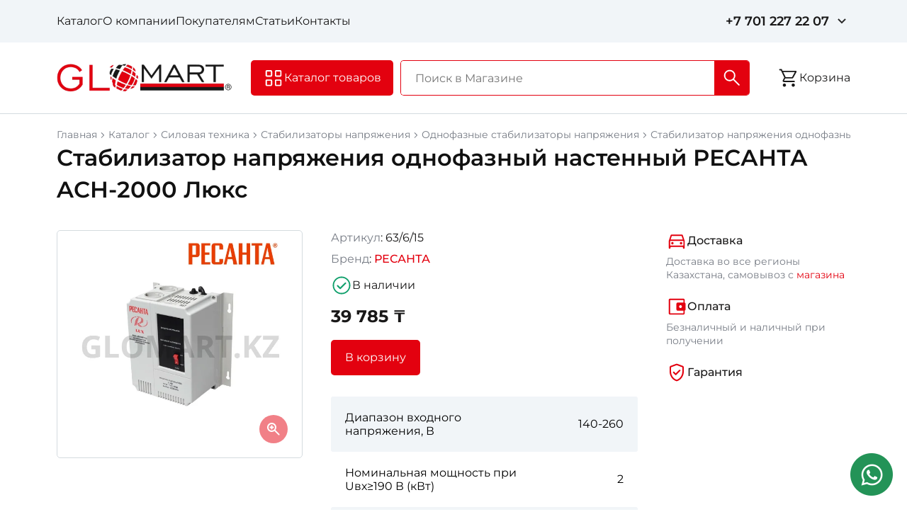

--- FILE ---
content_type: text/html; charset=UTF-8
request_url: https://glomart.kz/shop/stabilzator-napryazhenia-odnofanyi-nastennyi-resanta-ach-2000lux/
body_size: 18653
content:
<html>
<head>
	
<meta charset="UTF-8">
<title>Стабилизатор напряжения однофазный настенный РЕСАНТА ACH-2000 Люкс купить в Алматы и Казахстане с доставкой</title>
<meta name="viewport" content="width=device-width, initial-scale=1" />
<meta name="google-site-verification" content="2TOlDIbit4Z_FkSgWMIHKUFzjRiODZ9J2naOsrCm2y0" />
<meta name="yandex-verification" content="3b7442e70ce868cd" />
<meta name='wmail-verification' content='c2daf27bf8732d2c86c9ae2f6bfdd092' />
	<meta name="yandex-verification" content="ea6841a3449e1f2b" />
	<meta name="google-site-verification" content="hsf44RCYhGLCtHqSNkGqmFfBn7GhfAkiJ_R7zGjd4IE" />
<meta name='robots' content='index, follow, max-image-preview:large, max-snippet:-1, max-video-preview:-1' />

	<!-- This site is optimized with the Yoast SEO plugin v26.7 - https://yoast.com/wordpress/plugins/seo/ -->
	<meta name="description" content="ACH-2000 Люкс-широкий диапазон входных напряжений 140-260 В.Контроль над выходным напряжением с помощью встроенного в корпус вольтметра." />
	<link rel="canonical" href="https://glomart.kz/shop/stabilzator-napryazhenia-odnofanyi-nastennyi-resanta-ach-2000lux/" />
	<meta property="og:locale" content="ru_RU" />
	<meta property="og:type" content="article" />
	<meta property="og:title" content="Стабилизатор напряжения однофазный настенный РЕСАНТА ACH-2000 Люкс купить в Алматы и Казахстане с доставкой" />
	<meta property="og:description" content="ACH-2000 Люкс-широкий диапазон входных напряжений 140-260 В.Контроль над выходным напряжением с помощью встроенного в корпус вольтметра." />
	<meta property="og:url" content="https://glomart.kz/shop/stabilzator-napryazhenia-odnofanyi-nastennyi-resanta-ach-2000lux/" />
	<meta property="og:site_name" content="Glomart" />
	<meta property="article:modified_time" content="2026-01-07T07:10:01+00:00" />
	<meta property="og:image" content="https://glomart.kz/wp-content/uploads/2024/07/pecanta.2000.lux_.webp" />
	<meta property="og:image:width" content="600" />
	<meta property="og:image:height" content="600" />
	<meta property="og:image:type" content="image/webp" />
	<meta name="twitter:card" content="summary_large_image" />
	<meta name="twitter:label1" content="Примерное время для чтения" />
	<meta name="twitter:data1" content="1 минута" />
	<script type="application/ld+json" class="yoast-schema-graph">{"@context":"https://schema.org","@graph":[{"@type":"WebPage","@id":"https://glomart.kz/shop/stabilzator-napryazhenia-odnofanyi-nastennyi-resanta-ach-2000lux/","url":"https://glomart.kz/shop/stabilzator-napryazhenia-odnofanyi-nastennyi-resanta-ach-2000lux/","name":"Стабилизатор напряжения однофазный настенный РЕСАНТА ACH-2000 Люкс купить в Алматы и Казахстане с доставкой","isPartOf":{"@id":"https://glomart.kz/#website"},"primaryImageOfPage":{"@id":"https://glomart.kz/shop/stabilzator-napryazhenia-odnofanyi-nastennyi-resanta-ach-2000lux/#primaryimage"},"image":{"@id":"https://glomart.kz/shop/stabilzator-napryazhenia-odnofanyi-nastennyi-resanta-ach-2000lux/#primaryimage"},"thumbnailUrl":"https://glomart.kz/wp-content/uploads/2024/07/pecanta.2000.lux_.webp","datePublished":"2024-07-08T14:28:40+00:00","dateModified":"2026-01-07T07:10:01+00:00","description":"ACH-2000 Люкс-широкий диапазон входных напряжений 140-260 В.Контроль над выходным напряжением с помощью встроенного в корпус вольтметра.","breadcrumb":{"@id":"https://glomart.kz/shop/stabilzator-napryazhenia-odnofanyi-nastennyi-resanta-ach-2000lux/#breadcrumb"},"inLanguage":"ru-RU","potentialAction":[{"@type":"ReadAction","target":["https://glomart.kz/shop/stabilzator-napryazhenia-odnofanyi-nastennyi-resanta-ach-2000lux/"]}]},{"@type":"ImageObject","inLanguage":"ru-RU","@id":"https://glomart.kz/shop/stabilzator-napryazhenia-odnofanyi-nastennyi-resanta-ach-2000lux/#primaryimage","url":"https://glomart.kz/wp-content/uploads/2024/07/pecanta.2000.lux_.webp","contentUrl":"https://glomart.kz/wp-content/uploads/2024/07/pecanta.2000.lux_.webp","width":600,"height":600},{"@type":"BreadcrumbList","@id":"https://glomart.kz/shop/stabilzator-napryazhenia-odnofanyi-nastennyi-resanta-ach-2000lux/#breadcrumb","itemListElement":[{"@type":"ListItem","position":1,"name":"Главная","item":"https://glomart.kz/"},{"@type":"ListItem","position":2,"name":"Каталог","item":"https://glomart.kz/shop/"},{"@type":"ListItem","position":3,"name":"Стабилизатор напряжения однофазный настенный РЕСАНТА ACH-2000 Люкс"}]},{"@type":"WebSite","@id":"https://glomart.kz/#website","url":"https://glomart.kz/","name":"Glomart","description":"Сайт отопления и водоснабжения","publisher":{"@id":"https://glomart.kz/#organization"},"potentialAction":[{"@type":"SearchAction","target":{"@type":"EntryPoint","urlTemplate":"https://glomart.kz/?s={search_term_string}"},"query-input":{"@type":"PropertyValueSpecification","valueRequired":true,"valueName":"search_term_string"}}],"inLanguage":"ru-RU"},{"@type":"Organization","@id":"https://glomart.kz/#organization","name":"Glomart","url":"https://glomart.kz/","logo":{"@type":"ImageObject","inLanguage":"ru-RU","@id":"https://glomart.kz/#/schema/logo/image/","url":"https://glomart.kz/wp-content/uploads/2025/04/cropped-logo.webp","contentUrl":"https://glomart.kz/wp-content/uploads/2025/04/cropped-logo.webp","width":750,"height":150,"caption":"Glomart"},"image":{"@id":"https://glomart.kz/#/schema/logo/image/"}}]}</script>
	<!-- / Yoast SEO plugin. -->


<link rel="alternate" title="oEmbed (JSON)" type="application/json+oembed" href="https://glomart.kz/wp-json/oembed/1.0/embed?url=https%3A%2F%2Fglomart.kz%2Fshop%2Fstabilzator-napryazhenia-odnofanyi-nastennyi-resanta-ach-2000lux%2F" />
<link rel="alternate" title="oEmbed (XML)" type="text/xml+oembed" href="https://glomart.kz/wp-json/oembed/1.0/embed?url=https%3A%2F%2Fglomart.kz%2Fshop%2Fstabilzator-napryazhenia-odnofanyi-nastennyi-resanta-ach-2000lux%2F&#038;format=xml" />
<style id='wp-img-auto-sizes-contain-inline-css' type='text/css'>
img:is([sizes=auto i],[sizes^="auto," i]){contain-intrinsic-size:3000px 1500px}
/*# sourceURL=wp-img-auto-sizes-contain-inline-css */
</style>
<style id='wp-emoji-styles-inline-css' type='text/css'>

	img.wp-smiley, img.emoji {
		display: inline !important;
		border: none !important;
		box-shadow: none !important;
		height: 1em !important;
		width: 1em !important;
		margin: 0 0.07em !important;
		vertical-align: -0.1em !important;
		background: none !important;
		padding: 0 !important;
	}
/*# sourceURL=wp-emoji-styles-inline-css */
</style>
<style id='wp-block-library-inline-css' type='text/css'>
:root{--wp-block-synced-color:#7a00df;--wp-block-synced-color--rgb:122,0,223;--wp-bound-block-color:var(--wp-block-synced-color);--wp-editor-canvas-background:#ddd;--wp-admin-theme-color:#007cba;--wp-admin-theme-color--rgb:0,124,186;--wp-admin-theme-color-darker-10:#006ba1;--wp-admin-theme-color-darker-10--rgb:0,107,160.5;--wp-admin-theme-color-darker-20:#005a87;--wp-admin-theme-color-darker-20--rgb:0,90,135;--wp-admin-border-width-focus:2px}@media (min-resolution:192dpi){:root{--wp-admin-border-width-focus:1.5px}}.wp-element-button{cursor:pointer}:root .has-very-light-gray-background-color{background-color:#eee}:root .has-very-dark-gray-background-color{background-color:#313131}:root .has-very-light-gray-color{color:#eee}:root .has-very-dark-gray-color{color:#313131}:root .has-vivid-green-cyan-to-vivid-cyan-blue-gradient-background{background:linear-gradient(135deg,#00d084,#0693e3)}:root .has-purple-crush-gradient-background{background:linear-gradient(135deg,#34e2e4,#4721fb 50%,#ab1dfe)}:root .has-hazy-dawn-gradient-background{background:linear-gradient(135deg,#faaca8,#dad0ec)}:root .has-subdued-olive-gradient-background{background:linear-gradient(135deg,#fafae1,#67a671)}:root .has-atomic-cream-gradient-background{background:linear-gradient(135deg,#fdd79a,#004a59)}:root .has-nightshade-gradient-background{background:linear-gradient(135deg,#330968,#31cdcf)}:root .has-midnight-gradient-background{background:linear-gradient(135deg,#020381,#2874fc)}:root{--wp--preset--font-size--normal:16px;--wp--preset--font-size--huge:42px}.has-regular-font-size{font-size:1em}.has-larger-font-size{font-size:2.625em}.has-normal-font-size{font-size:var(--wp--preset--font-size--normal)}.has-huge-font-size{font-size:var(--wp--preset--font-size--huge)}.has-text-align-center{text-align:center}.has-text-align-left{text-align:left}.has-text-align-right{text-align:right}.has-fit-text{white-space:nowrap!important}#end-resizable-editor-section{display:none}.aligncenter{clear:both}.items-justified-left{justify-content:flex-start}.items-justified-center{justify-content:center}.items-justified-right{justify-content:flex-end}.items-justified-space-between{justify-content:space-between}.screen-reader-text{border:0;clip-path:inset(50%);height:1px;margin:-1px;overflow:hidden;padding:0;position:absolute;width:1px;word-wrap:normal!important}.screen-reader-text:focus{background-color:#ddd;clip-path:none;color:#444;display:block;font-size:1em;height:auto;left:5px;line-height:normal;padding:15px 23px 14px;text-decoration:none;top:5px;width:auto;z-index:100000}html :where(.has-border-color){border-style:solid}html :where([style*=border-top-color]){border-top-style:solid}html :where([style*=border-right-color]){border-right-style:solid}html :where([style*=border-bottom-color]){border-bottom-style:solid}html :where([style*=border-left-color]){border-left-style:solid}html :where([style*=border-width]){border-style:solid}html :where([style*=border-top-width]){border-top-style:solid}html :where([style*=border-right-width]){border-right-style:solid}html :where([style*=border-bottom-width]){border-bottom-style:solid}html :where([style*=border-left-width]){border-left-style:solid}html :where(img[class*=wp-image-]){height:auto;max-width:100%}:where(figure){margin:0 0 1em}html :where(.is-position-sticky){--wp-admin--admin-bar--position-offset:var(--wp-admin--admin-bar--height,0px)}@media screen and (max-width:600px){html :where(.is-position-sticky){--wp-admin--admin-bar--position-offset:0px}}

/*# sourceURL=wp-block-library-inline-css */
</style><style id='wp-block-image-inline-css' type='text/css'>
.wp-block-image>a,.wp-block-image>figure>a{display:inline-block}.wp-block-image img{box-sizing:border-box;height:auto;max-width:100%;vertical-align:bottom}@media not (prefers-reduced-motion){.wp-block-image img.hide{visibility:hidden}.wp-block-image img.show{animation:show-content-image .4s}}.wp-block-image[style*=border-radius] img,.wp-block-image[style*=border-radius]>a{border-radius:inherit}.wp-block-image.has-custom-border img{box-sizing:border-box}.wp-block-image.aligncenter{text-align:center}.wp-block-image.alignfull>a,.wp-block-image.alignwide>a{width:100%}.wp-block-image.alignfull img,.wp-block-image.alignwide img{height:auto;width:100%}.wp-block-image .aligncenter,.wp-block-image .alignleft,.wp-block-image .alignright,.wp-block-image.aligncenter,.wp-block-image.alignleft,.wp-block-image.alignright{display:table}.wp-block-image .aligncenter>figcaption,.wp-block-image .alignleft>figcaption,.wp-block-image .alignright>figcaption,.wp-block-image.aligncenter>figcaption,.wp-block-image.alignleft>figcaption,.wp-block-image.alignright>figcaption{caption-side:bottom;display:table-caption}.wp-block-image .alignleft{float:left;margin:.5em 1em .5em 0}.wp-block-image .alignright{float:right;margin:.5em 0 .5em 1em}.wp-block-image .aligncenter{margin-left:auto;margin-right:auto}.wp-block-image :where(figcaption){margin-bottom:1em;margin-top:.5em}.wp-block-image.is-style-circle-mask img{border-radius:9999px}@supports ((-webkit-mask-image:none) or (mask-image:none)) or (-webkit-mask-image:none){.wp-block-image.is-style-circle-mask img{border-radius:0;-webkit-mask-image:url('data:image/svg+xml;utf8,<svg viewBox="0 0 100 100" xmlns="http://www.w3.org/2000/svg"><circle cx="50" cy="50" r="50"/></svg>');mask-image:url('data:image/svg+xml;utf8,<svg viewBox="0 0 100 100" xmlns="http://www.w3.org/2000/svg"><circle cx="50" cy="50" r="50"/></svg>');mask-mode:alpha;-webkit-mask-position:center;mask-position:center;-webkit-mask-repeat:no-repeat;mask-repeat:no-repeat;-webkit-mask-size:contain;mask-size:contain}}:root :where(.wp-block-image.is-style-rounded img,.wp-block-image .is-style-rounded img){border-radius:9999px}.wp-block-image figure{margin:0}.wp-lightbox-container{display:flex;flex-direction:column;position:relative}.wp-lightbox-container img{cursor:zoom-in}.wp-lightbox-container img:hover+button{opacity:1}.wp-lightbox-container button{align-items:center;backdrop-filter:blur(16px) saturate(180%);background-color:#5a5a5a40;border:none;border-radius:4px;cursor:zoom-in;display:flex;height:20px;justify-content:center;opacity:0;padding:0;position:absolute;right:16px;text-align:center;top:16px;width:20px;z-index:100}@media not (prefers-reduced-motion){.wp-lightbox-container button{transition:opacity .2s ease}}.wp-lightbox-container button:focus-visible{outline:3px auto #5a5a5a40;outline:3px auto -webkit-focus-ring-color;outline-offset:3px}.wp-lightbox-container button:hover{cursor:pointer;opacity:1}.wp-lightbox-container button:focus{opacity:1}.wp-lightbox-container button:focus,.wp-lightbox-container button:hover,.wp-lightbox-container button:not(:hover):not(:active):not(.has-background){background-color:#5a5a5a40;border:none}.wp-lightbox-overlay{box-sizing:border-box;cursor:zoom-out;height:100vh;left:0;overflow:hidden;position:fixed;top:0;visibility:hidden;width:100%;z-index:100000}.wp-lightbox-overlay .close-button{align-items:center;cursor:pointer;display:flex;justify-content:center;min-height:40px;min-width:40px;padding:0;position:absolute;right:calc(env(safe-area-inset-right) + 16px);top:calc(env(safe-area-inset-top) + 16px);z-index:5000000}.wp-lightbox-overlay .close-button:focus,.wp-lightbox-overlay .close-button:hover,.wp-lightbox-overlay .close-button:not(:hover):not(:active):not(.has-background){background:none;border:none}.wp-lightbox-overlay .lightbox-image-container{height:var(--wp--lightbox-container-height);left:50%;overflow:hidden;position:absolute;top:50%;transform:translate(-50%,-50%);transform-origin:top left;width:var(--wp--lightbox-container-width);z-index:9999999999}.wp-lightbox-overlay .wp-block-image{align-items:center;box-sizing:border-box;display:flex;height:100%;justify-content:center;margin:0;position:relative;transform-origin:0 0;width:100%;z-index:3000000}.wp-lightbox-overlay .wp-block-image img{height:var(--wp--lightbox-image-height);min-height:var(--wp--lightbox-image-height);min-width:var(--wp--lightbox-image-width);width:var(--wp--lightbox-image-width)}.wp-lightbox-overlay .wp-block-image figcaption{display:none}.wp-lightbox-overlay button{background:none;border:none}.wp-lightbox-overlay .scrim{background-color:#fff;height:100%;opacity:.9;position:absolute;width:100%;z-index:2000000}.wp-lightbox-overlay.active{visibility:visible}@media not (prefers-reduced-motion){.wp-lightbox-overlay.active{animation:turn-on-visibility .25s both}.wp-lightbox-overlay.active img{animation:turn-on-visibility .35s both}.wp-lightbox-overlay.show-closing-animation:not(.active){animation:turn-off-visibility .35s both}.wp-lightbox-overlay.show-closing-animation:not(.active) img{animation:turn-off-visibility .25s both}.wp-lightbox-overlay.zoom.active{animation:none;opacity:1;visibility:visible}.wp-lightbox-overlay.zoom.active .lightbox-image-container{animation:lightbox-zoom-in .4s}.wp-lightbox-overlay.zoom.active .lightbox-image-container img{animation:none}.wp-lightbox-overlay.zoom.active .scrim{animation:turn-on-visibility .4s forwards}.wp-lightbox-overlay.zoom.show-closing-animation:not(.active){animation:none}.wp-lightbox-overlay.zoom.show-closing-animation:not(.active) .lightbox-image-container{animation:lightbox-zoom-out .4s}.wp-lightbox-overlay.zoom.show-closing-animation:not(.active) .lightbox-image-container img{animation:none}.wp-lightbox-overlay.zoom.show-closing-animation:not(.active) .scrim{animation:turn-off-visibility .4s forwards}}@keyframes show-content-image{0%{visibility:hidden}99%{visibility:hidden}to{visibility:visible}}@keyframes turn-on-visibility{0%{opacity:0}to{opacity:1}}@keyframes turn-off-visibility{0%{opacity:1;visibility:visible}99%{opacity:0;visibility:visible}to{opacity:0;visibility:hidden}}@keyframes lightbox-zoom-in{0%{transform:translate(calc((-100vw + var(--wp--lightbox-scrollbar-width))/2 + var(--wp--lightbox-initial-left-position)),calc(-50vh + var(--wp--lightbox-initial-top-position))) scale(var(--wp--lightbox-scale))}to{transform:translate(-50%,-50%) scale(1)}}@keyframes lightbox-zoom-out{0%{transform:translate(-50%,-50%) scale(1);visibility:visible}99%{visibility:visible}to{transform:translate(calc((-100vw + var(--wp--lightbox-scrollbar-width))/2 + var(--wp--lightbox-initial-left-position)),calc(-50vh + var(--wp--lightbox-initial-top-position))) scale(var(--wp--lightbox-scale));visibility:hidden}}
/*# sourceURL=https://glomart.kz/wp-includes/blocks/image/style.min.css */
</style>
<style id='wp-block-paragraph-inline-css' type='text/css'>
.is-small-text{font-size:.875em}.is-regular-text{font-size:1em}.is-large-text{font-size:2.25em}.is-larger-text{font-size:3em}.has-drop-cap:not(:focus):first-letter{float:left;font-size:8.4em;font-style:normal;font-weight:100;line-height:.68;margin:.05em .1em 0 0;text-transform:uppercase}body.rtl .has-drop-cap:not(:focus):first-letter{float:none;margin-left:.1em}p.has-drop-cap.has-background{overflow:hidden}:root :where(p.has-background){padding:1.25em 2.375em}:where(p.has-text-color:not(.has-link-color)) a{color:inherit}p.has-text-align-left[style*="writing-mode:vertical-lr"],p.has-text-align-right[style*="writing-mode:vertical-rl"]{rotate:180deg}
/*# sourceURL=https://glomart.kz/wp-includes/blocks/paragraph/style.min.css */
</style>
<link rel='stylesheet' id='wc-blocks-style-css' href='https://glomart.kz/wp-content/plugins/woocommerce/assets/client/blocks/wc-blocks.css?ver=wc-10.4.3' type='text/css' media='all' />
<style id='global-styles-inline-css' type='text/css'>
:root{--wp--preset--aspect-ratio--square: 1;--wp--preset--aspect-ratio--4-3: 4/3;--wp--preset--aspect-ratio--3-4: 3/4;--wp--preset--aspect-ratio--3-2: 3/2;--wp--preset--aspect-ratio--2-3: 2/3;--wp--preset--aspect-ratio--16-9: 16/9;--wp--preset--aspect-ratio--9-16: 9/16;--wp--preset--color--black: #000000;--wp--preset--color--cyan-bluish-gray: #abb8c3;--wp--preset--color--white: #ffffff;--wp--preset--color--pale-pink: #f78da7;--wp--preset--color--vivid-red: #cf2e2e;--wp--preset--color--luminous-vivid-orange: #ff6900;--wp--preset--color--luminous-vivid-amber: #fcb900;--wp--preset--color--light-green-cyan: #7bdcb5;--wp--preset--color--vivid-green-cyan: #00d084;--wp--preset--color--pale-cyan-blue: #8ed1fc;--wp--preset--color--vivid-cyan-blue: #0693e3;--wp--preset--color--vivid-purple: #9b51e0;--wp--preset--color--base: #f9f9f9;--wp--preset--color--base-2: #ffffff;--wp--preset--color--contrast: #111111;--wp--preset--color--contrast-2: #636363;--wp--preset--color--contrast-3: #A4A4A4;--wp--preset--color--accent: #cfcabe;--wp--preset--color--accent-2: #c2a990;--wp--preset--color--accent-3: #d8613c;--wp--preset--color--accent-4: #b1c5a4;--wp--preset--color--accent-5: #b5bdbc;--wp--preset--gradient--vivid-cyan-blue-to-vivid-purple: linear-gradient(135deg,rgb(6,147,227) 0%,rgb(155,81,224) 100%);--wp--preset--gradient--light-green-cyan-to-vivid-green-cyan: linear-gradient(135deg,rgb(122,220,180) 0%,rgb(0,208,130) 100%);--wp--preset--gradient--luminous-vivid-amber-to-luminous-vivid-orange: linear-gradient(135deg,rgb(252,185,0) 0%,rgb(255,105,0) 100%);--wp--preset--gradient--luminous-vivid-orange-to-vivid-red: linear-gradient(135deg,rgb(255,105,0) 0%,rgb(207,46,46) 100%);--wp--preset--gradient--very-light-gray-to-cyan-bluish-gray: linear-gradient(135deg,rgb(238,238,238) 0%,rgb(169,184,195) 100%);--wp--preset--gradient--cool-to-warm-spectrum: linear-gradient(135deg,rgb(74,234,220) 0%,rgb(151,120,209) 20%,rgb(207,42,186) 40%,rgb(238,44,130) 60%,rgb(251,105,98) 80%,rgb(254,248,76) 100%);--wp--preset--gradient--blush-light-purple: linear-gradient(135deg,rgb(255,206,236) 0%,rgb(152,150,240) 100%);--wp--preset--gradient--blush-bordeaux: linear-gradient(135deg,rgb(254,205,165) 0%,rgb(254,45,45) 50%,rgb(107,0,62) 100%);--wp--preset--gradient--luminous-dusk: linear-gradient(135deg,rgb(255,203,112) 0%,rgb(199,81,192) 50%,rgb(65,88,208) 100%);--wp--preset--gradient--pale-ocean: linear-gradient(135deg,rgb(255,245,203) 0%,rgb(182,227,212) 50%,rgb(51,167,181) 100%);--wp--preset--gradient--electric-grass: linear-gradient(135deg,rgb(202,248,128) 0%,rgb(113,206,126) 100%);--wp--preset--gradient--midnight: linear-gradient(135deg,rgb(2,3,129) 0%,rgb(40,116,252) 100%);--wp--preset--gradient--gradient-1: linear-gradient(to bottom, #cfcabe 0%, #F9F9F9 100%);--wp--preset--gradient--gradient-2: linear-gradient(to bottom, #C2A990 0%, #F9F9F9 100%);--wp--preset--gradient--gradient-3: linear-gradient(to bottom, #D8613C 0%, #F9F9F9 100%);--wp--preset--gradient--gradient-4: linear-gradient(to bottom, #B1C5A4 0%, #F9F9F9 100%);--wp--preset--gradient--gradient-5: linear-gradient(to bottom, #B5BDBC 0%, #F9F9F9 100%);--wp--preset--gradient--gradient-6: linear-gradient(to bottom, #A4A4A4 0%, #F9F9F9 100%);--wp--preset--gradient--gradient-7: linear-gradient(to bottom, #cfcabe 50%, #F9F9F9 50%);--wp--preset--gradient--gradient-8: linear-gradient(to bottom, #C2A990 50%, #F9F9F9 50%);--wp--preset--gradient--gradient-9: linear-gradient(to bottom, #D8613C 50%, #F9F9F9 50%);--wp--preset--gradient--gradient-10: linear-gradient(to bottom, #B1C5A4 50%, #F9F9F9 50%);--wp--preset--gradient--gradient-11: linear-gradient(to bottom, #B5BDBC 50%, #F9F9F9 50%);--wp--preset--gradient--gradient-12: linear-gradient(to bottom, #A4A4A4 50%, #F9F9F9 50%);--wp--preset--font-size--small: 0.9rem;--wp--preset--font-size--medium: 1.05rem;--wp--preset--font-size--large: clamp(1.39rem, 1.39rem + ((1vw - 0.2rem) * 0.767), 1.85rem);--wp--preset--font-size--x-large: clamp(1.85rem, 1.85rem + ((1vw - 0.2rem) * 1.083), 2.5rem);--wp--preset--font-size--xx-large: clamp(2.5rem, 2.5rem + ((1vw - 0.2rem) * 1.283), 3.27rem);--wp--preset--font-family--body: "Inter", sans-serif;--wp--preset--font-family--heading: Cardo;--wp--preset--font-family--system-sans-serif: -apple-system, BlinkMacSystemFont, avenir next, avenir, segoe ui, helvetica neue, helvetica, Cantarell, Ubuntu, roboto, noto, arial, sans-serif;--wp--preset--font-family--system-serif: Iowan Old Style, Apple Garamond, Baskerville, Times New Roman, Droid Serif, Times, Source Serif Pro, serif, Apple Color Emoji, Segoe UI Emoji, Segoe UI Symbol;--wp--preset--spacing--20: min(1.5rem, 2vw);--wp--preset--spacing--30: min(2.5rem, 3vw);--wp--preset--spacing--40: min(4rem, 5vw);--wp--preset--spacing--50: min(6.5rem, 8vw);--wp--preset--spacing--60: min(10.5rem, 13vw);--wp--preset--spacing--70: 3.38rem;--wp--preset--spacing--80: 5.06rem;--wp--preset--spacing--10: 1rem;--wp--preset--shadow--natural: 6px 6px 9px rgba(0, 0, 0, 0.2);--wp--preset--shadow--deep: 12px 12px 50px rgba(0, 0, 0, 0.4);--wp--preset--shadow--sharp: 6px 6px 0px rgba(0, 0, 0, 0.2);--wp--preset--shadow--outlined: 6px 6px 0px -3px rgb(255, 255, 255), 6px 6px rgb(0, 0, 0);--wp--preset--shadow--crisp: 6px 6px 0px rgb(0, 0, 0);}:root { --wp--style--global--content-size: 620px;--wp--style--global--wide-size: 1280px; }:where(body) { margin: 0; }.wp-site-blocks { padding-top: var(--wp--style--root--padding-top); padding-bottom: var(--wp--style--root--padding-bottom); }.has-global-padding { padding-right: var(--wp--style--root--padding-right); padding-left: var(--wp--style--root--padding-left); }.has-global-padding > .alignfull { margin-right: calc(var(--wp--style--root--padding-right) * -1); margin-left: calc(var(--wp--style--root--padding-left) * -1); }.has-global-padding :where(:not(.alignfull.is-layout-flow) > .has-global-padding:not(.wp-block-block, .alignfull)) { padding-right: 0; padding-left: 0; }.has-global-padding :where(:not(.alignfull.is-layout-flow) > .has-global-padding:not(.wp-block-block, .alignfull)) > .alignfull { margin-left: 0; margin-right: 0; }.wp-site-blocks > .alignleft { float: left; margin-right: 2em; }.wp-site-blocks > .alignright { float: right; margin-left: 2em; }.wp-site-blocks > .aligncenter { justify-content: center; margin-left: auto; margin-right: auto; }:where(.wp-site-blocks) > * { margin-block-start: 1.2rem; margin-block-end: 0; }:where(.wp-site-blocks) > :first-child { margin-block-start: 0; }:where(.wp-site-blocks) > :last-child { margin-block-end: 0; }:root { --wp--style--block-gap: 1.2rem; }:root :where(.is-layout-flow) > :first-child{margin-block-start: 0;}:root :where(.is-layout-flow) > :last-child{margin-block-end: 0;}:root :where(.is-layout-flow) > *{margin-block-start: 1.2rem;margin-block-end: 0;}:root :where(.is-layout-constrained) > :first-child{margin-block-start: 0;}:root :where(.is-layout-constrained) > :last-child{margin-block-end: 0;}:root :where(.is-layout-constrained) > *{margin-block-start: 1.2rem;margin-block-end: 0;}:root :where(.is-layout-flex){gap: 1.2rem;}:root :where(.is-layout-grid){gap: 1.2rem;}.is-layout-flow > .alignleft{float: left;margin-inline-start: 0;margin-inline-end: 2em;}.is-layout-flow > .alignright{float: right;margin-inline-start: 2em;margin-inline-end: 0;}.is-layout-flow > .aligncenter{margin-left: auto !important;margin-right: auto !important;}.is-layout-constrained > .alignleft{float: left;margin-inline-start: 0;margin-inline-end: 2em;}.is-layout-constrained > .alignright{float: right;margin-inline-start: 2em;margin-inline-end: 0;}.is-layout-constrained > .aligncenter{margin-left: auto !important;margin-right: auto !important;}.is-layout-constrained > :where(:not(.alignleft):not(.alignright):not(.alignfull)){max-width: var(--wp--style--global--content-size);margin-left: auto !important;margin-right: auto !important;}.is-layout-constrained > .alignwide{max-width: var(--wp--style--global--wide-size);}body .is-layout-flex{display: flex;}.is-layout-flex{flex-wrap: wrap;align-items: center;}.is-layout-flex > :is(*, div){margin: 0;}body .is-layout-grid{display: grid;}.is-layout-grid > :is(*, div){margin: 0;}body{background-color: var(--wp--preset--color--base);color: var(--wp--preset--color--contrast);font-family: var(--wp--preset--font-family--body);font-size: var(--wp--preset--font-size--medium);font-style: normal;font-weight: 400;line-height: 1.55;--wp--style--root--padding-top: 0px;--wp--style--root--padding-right: var(--wp--preset--spacing--50);--wp--style--root--padding-bottom: 0px;--wp--style--root--padding-left: var(--wp--preset--spacing--50);}a:where(:not(.wp-element-button)){color: var(--wp--preset--color--contrast);text-decoration: underline;}:root :where(a:where(:not(.wp-element-button)):hover){text-decoration: none;}h1, h2, h3, h4, h5, h6{color: var(--wp--preset--color--contrast);font-family: var(--wp--preset--font-family--heading);font-weight: 400;line-height: 1.2;}h1{font-size: var(--wp--preset--font-size--xx-large);line-height: 1.15;}h2{font-size: var(--wp--preset--font-size--x-large);}h3{font-size: var(--wp--preset--font-size--large);}h4{font-size: clamp(1.1rem, 1.1rem + ((1vw - 0.2rem) * 0.767), 1.5rem);}h5{font-size: var(--wp--preset--font-size--medium);}h6{font-size: var(--wp--preset--font-size--small);}:root :where(.wp-element-button, .wp-block-button__link){background-color: var(--wp--preset--color--contrast);border-radius: .33rem;border-color: var(--wp--preset--color--contrast);border-width: 0;color: var(--wp--preset--color--base);font-family: inherit;font-size: var(--wp--preset--font-size--small);font-style: normal;font-weight: 500;letter-spacing: inherit;line-height: inherit;padding-top: 0.6rem;padding-right: 1rem;padding-bottom: 0.6rem;padding-left: 1rem;text-decoration: none;text-transform: inherit;}:root :where(.wp-element-button:hover, .wp-block-button__link:hover){background-color: var(--wp--preset--color--contrast-2);border-color: var(--wp--preset--color--contrast-2);color: var(--wp--preset--color--base);}:root :where(.wp-element-button:focus, .wp-block-button__link:focus){background-color: var(--wp--preset--color--contrast-2);border-color: var(--wp--preset--color--contrast-2);color: var(--wp--preset--color--base);outline-color: var(--wp--preset--color--contrast);outline-offset: 2px;outline-style: dotted;outline-width: 1px;}:root :where(.wp-element-button:active, .wp-block-button__link:active){background-color: var(--wp--preset--color--contrast);color: var(--wp--preset--color--base);}:root :where(.wp-element-caption, .wp-block-audio figcaption, .wp-block-embed figcaption, .wp-block-gallery figcaption, .wp-block-image figcaption, .wp-block-table figcaption, .wp-block-video figcaption){color: var(--wp--preset--color--contrast-2);font-family: var(--wp--preset--font-family--body);font-size: 0.8rem;}.has-black-color{color: var(--wp--preset--color--black) !important;}.has-cyan-bluish-gray-color{color: var(--wp--preset--color--cyan-bluish-gray) !important;}.has-white-color{color: var(--wp--preset--color--white) !important;}.has-pale-pink-color{color: var(--wp--preset--color--pale-pink) !important;}.has-vivid-red-color{color: var(--wp--preset--color--vivid-red) !important;}.has-luminous-vivid-orange-color{color: var(--wp--preset--color--luminous-vivid-orange) !important;}.has-luminous-vivid-amber-color{color: var(--wp--preset--color--luminous-vivid-amber) !important;}.has-light-green-cyan-color{color: var(--wp--preset--color--light-green-cyan) !important;}.has-vivid-green-cyan-color{color: var(--wp--preset--color--vivid-green-cyan) !important;}.has-pale-cyan-blue-color{color: var(--wp--preset--color--pale-cyan-blue) !important;}.has-vivid-cyan-blue-color{color: var(--wp--preset--color--vivid-cyan-blue) !important;}.has-vivid-purple-color{color: var(--wp--preset--color--vivid-purple) !important;}.has-base-color{color: var(--wp--preset--color--base) !important;}.has-base-2-color{color: var(--wp--preset--color--base-2) !important;}.has-contrast-color{color: var(--wp--preset--color--contrast) !important;}.has-contrast-2-color{color: var(--wp--preset--color--contrast-2) !important;}.has-contrast-3-color{color: var(--wp--preset--color--contrast-3) !important;}.has-accent-color{color: var(--wp--preset--color--accent) !important;}.has-accent-2-color{color: var(--wp--preset--color--accent-2) !important;}.has-accent-3-color{color: var(--wp--preset--color--accent-3) !important;}.has-accent-4-color{color: var(--wp--preset--color--accent-4) !important;}.has-accent-5-color{color: var(--wp--preset--color--accent-5) !important;}.has-black-background-color{background-color: var(--wp--preset--color--black) !important;}.has-cyan-bluish-gray-background-color{background-color: var(--wp--preset--color--cyan-bluish-gray) !important;}.has-white-background-color{background-color: var(--wp--preset--color--white) !important;}.has-pale-pink-background-color{background-color: var(--wp--preset--color--pale-pink) !important;}.has-vivid-red-background-color{background-color: var(--wp--preset--color--vivid-red) !important;}.has-luminous-vivid-orange-background-color{background-color: var(--wp--preset--color--luminous-vivid-orange) !important;}.has-luminous-vivid-amber-background-color{background-color: var(--wp--preset--color--luminous-vivid-amber) !important;}.has-light-green-cyan-background-color{background-color: var(--wp--preset--color--light-green-cyan) !important;}.has-vivid-green-cyan-background-color{background-color: var(--wp--preset--color--vivid-green-cyan) !important;}.has-pale-cyan-blue-background-color{background-color: var(--wp--preset--color--pale-cyan-blue) !important;}.has-vivid-cyan-blue-background-color{background-color: var(--wp--preset--color--vivid-cyan-blue) !important;}.has-vivid-purple-background-color{background-color: var(--wp--preset--color--vivid-purple) !important;}.has-base-background-color{background-color: var(--wp--preset--color--base) !important;}.has-base-2-background-color{background-color: var(--wp--preset--color--base-2) !important;}.has-contrast-background-color{background-color: var(--wp--preset--color--contrast) !important;}.has-contrast-2-background-color{background-color: var(--wp--preset--color--contrast-2) !important;}.has-contrast-3-background-color{background-color: var(--wp--preset--color--contrast-3) !important;}.has-accent-background-color{background-color: var(--wp--preset--color--accent) !important;}.has-accent-2-background-color{background-color: var(--wp--preset--color--accent-2) !important;}.has-accent-3-background-color{background-color: var(--wp--preset--color--accent-3) !important;}.has-accent-4-background-color{background-color: var(--wp--preset--color--accent-4) !important;}.has-accent-5-background-color{background-color: var(--wp--preset--color--accent-5) !important;}.has-black-border-color{border-color: var(--wp--preset--color--black) !important;}.has-cyan-bluish-gray-border-color{border-color: var(--wp--preset--color--cyan-bluish-gray) !important;}.has-white-border-color{border-color: var(--wp--preset--color--white) !important;}.has-pale-pink-border-color{border-color: var(--wp--preset--color--pale-pink) !important;}.has-vivid-red-border-color{border-color: var(--wp--preset--color--vivid-red) !important;}.has-luminous-vivid-orange-border-color{border-color: var(--wp--preset--color--luminous-vivid-orange) !important;}.has-luminous-vivid-amber-border-color{border-color: var(--wp--preset--color--luminous-vivid-amber) !important;}.has-light-green-cyan-border-color{border-color: var(--wp--preset--color--light-green-cyan) !important;}.has-vivid-green-cyan-border-color{border-color: var(--wp--preset--color--vivid-green-cyan) !important;}.has-pale-cyan-blue-border-color{border-color: var(--wp--preset--color--pale-cyan-blue) !important;}.has-vivid-cyan-blue-border-color{border-color: var(--wp--preset--color--vivid-cyan-blue) !important;}.has-vivid-purple-border-color{border-color: var(--wp--preset--color--vivid-purple) !important;}.has-base-border-color{border-color: var(--wp--preset--color--base) !important;}.has-base-2-border-color{border-color: var(--wp--preset--color--base-2) !important;}.has-contrast-border-color{border-color: var(--wp--preset--color--contrast) !important;}.has-contrast-2-border-color{border-color: var(--wp--preset--color--contrast-2) !important;}.has-contrast-3-border-color{border-color: var(--wp--preset--color--contrast-3) !important;}.has-accent-border-color{border-color: var(--wp--preset--color--accent) !important;}.has-accent-2-border-color{border-color: var(--wp--preset--color--accent-2) !important;}.has-accent-3-border-color{border-color: var(--wp--preset--color--accent-3) !important;}.has-accent-4-border-color{border-color: var(--wp--preset--color--accent-4) !important;}.has-accent-5-border-color{border-color: var(--wp--preset--color--accent-5) !important;}.has-vivid-cyan-blue-to-vivid-purple-gradient-background{background: var(--wp--preset--gradient--vivid-cyan-blue-to-vivid-purple) !important;}.has-light-green-cyan-to-vivid-green-cyan-gradient-background{background: var(--wp--preset--gradient--light-green-cyan-to-vivid-green-cyan) !important;}.has-luminous-vivid-amber-to-luminous-vivid-orange-gradient-background{background: var(--wp--preset--gradient--luminous-vivid-amber-to-luminous-vivid-orange) !important;}.has-luminous-vivid-orange-to-vivid-red-gradient-background{background: var(--wp--preset--gradient--luminous-vivid-orange-to-vivid-red) !important;}.has-very-light-gray-to-cyan-bluish-gray-gradient-background{background: var(--wp--preset--gradient--very-light-gray-to-cyan-bluish-gray) !important;}.has-cool-to-warm-spectrum-gradient-background{background: var(--wp--preset--gradient--cool-to-warm-spectrum) !important;}.has-blush-light-purple-gradient-background{background: var(--wp--preset--gradient--blush-light-purple) !important;}.has-blush-bordeaux-gradient-background{background: var(--wp--preset--gradient--blush-bordeaux) !important;}.has-luminous-dusk-gradient-background{background: var(--wp--preset--gradient--luminous-dusk) !important;}.has-pale-ocean-gradient-background{background: var(--wp--preset--gradient--pale-ocean) !important;}.has-electric-grass-gradient-background{background: var(--wp--preset--gradient--electric-grass) !important;}.has-midnight-gradient-background{background: var(--wp--preset--gradient--midnight) !important;}.has-gradient-1-gradient-background{background: var(--wp--preset--gradient--gradient-1) !important;}.has-gradient-2-gradient-background{background: var(--wp--preset--gradient--gradient-2) !important;}.has-gradient-3-gradient-background{background: var(--wp--preset--gradient--gradient-3) !important;}.has-gradient-4-gradient-background{background: var(--wp--preset--gradient--gradient-4) !important;}.has-gradient-5-gradient-background{background: var(--wp--preset--gradient--gradient-5) !important;}.has-gradient-6-gradient-background{background: var(--wp--preset--gradient--gradient-6) !important;}.has-gradient-7-gradient-background{background: var(--wp--preset--gradient--gradient-7) !important;}.has-gradient-8-gradient-background{background: var(--wp--preset--gradient--gradient-8) !important;}.has-gradient-9-gradient-background{background: var(--wp--preset--gradient--gradient-9) !important;}.has-gradient-10-gradient-background{background: var(--wp--preset--gradient--gradient-10) !important;}.has-gradient-11-gradient-background{background: var(--wp--preset--gradient--gradient-11) !important;}.has-gradient-12-gradient-background{background: var(--wp--preset--gradient--gradient-12) !important;}.has-small-font-size{font-size: var(--wp--preset--font-size--small) !important;}.has-medium-font-size{font-size: var(--wp--preset--font-size--medium) !important;}.has-large-font-size{font-size: var(--wp--preset--font-size--large) !important;}.has-x-large-font-size{font-size: var(--wp--preset--font-size--x-large) !important;}.has-xx-large-font-size{font-size: var(--wp--preset--font-size--xx-large) !important;}.has-body-font-family{font-family: var(--wp--preset--font-family--body) !important;}.has-heading-font-family{font-family: var(--wp--preset--font-family--heading) !important;}.has-system-sans-serif-font-family{font-family: var(--wp--preset--font-family--system-sans-serif) !important;}.has-system-serif-font-family{font-family: var(--wp--preset--font-family--system-serif) !important;}
/*# sourceURL=global-styles-inline-css */
</style>

<link rel='stylesheet' id='woocommerce-layout-css' href='https://glomart.kz/wp-content/plugins/woocommerce/assets/css/woocommerce-layout.css?ver=10.4.3' type='text/css' media='all' />
<link rel='stylesheet' id='woocommerce-smallscreen-css' href='https://glomart.kz/wp-content/plugins/woocommerce/assets/css/woocommerce-smallscreen.css?ver=10.4.3' type='text/css' media='only screen and (max-width: 768px)' />
<link rel='stylesheet' id='woocommerce-general-css' href='https://glomart.kz/wp-content/plugins/woocommerce/assets/css/woocommerce.css?ver=10.4.3' type='text/css' media='all' />
<style id='woocommerce-inline-inline-css' type='text/css'>
.woocommerce form .form-row .required { visibility: visible; }
/*# sourceURL=woocommerce-inline-inline-css */
</style>
<link rel='stylesheet' id='style-css-css' href='https://glomart.kz/wp-content/themes/glomart/client/dist/main.css?ver=224447' type='text/css' media='all' />
<link rel='stylesheet' id='style-css' href='https://glomart.kz/wp-content/themes/glomart/style.css?ver=73273' type='text/css' media='all' />
<script type="text/javascript" src="https://glomart.kz/wp-includes/js/jquery/jquery.min.js?ver=3.7.1" id="jquery-core-js"></script>
<script type="text/javascript" src="https://glomart.kz/wp-includes/js/jquery/jquery-migrate.min.js?ver=3.4.1" id="jquery-migrate-js"></script>
<script type="text/javascript" src="https://glomart.kz/wp-content/plugins/woocommerce/assets/js/jquery-blockui/jquery.blockUI.min.js?ver=2.7.0-wc.10.4.3" id="wc-jquery-blockui-js" data-wp-strategy="defer"></script>
<script type="text/javascript" id="wc-add-to-cart-js-extra">
/* <![CDATA[ */
var wc_add_to_cart_params = {"ajax_url":"/wp-admin/admin-ajax.php","wc_ajax_url":"/?wc-ajax=%%endpoint%%","i18n_view_cart":"\u0412 \u043a\u043e\u0440\u0437\u0438\u043d\u0435","cart_url":"https://glomart.kz/cart/","is_cart":"","cart_redirect_after_add":"no"};
//# sourceURL=wc-add-to-cart-js-extra
/* ]]> */
</script>
<script type="text/javascript" src="https://glomart.kz/wp-content/plugins/woocommerce/assets/js/frontend/add-to-cart.min.js?ver=10.4.3" id="wc-add-to-cart-js" data-wp-strategy="defer"></script>
<script type="text/javascript" id="wc-single-product-js-extra">
/* <![CDATA[ */
var wc_single_product_params = {"i18n_required_rating_text":"\u041f\u043e\u0436\u0430\u043b\u0443\u0439\u0441\u0442\u0430, \u043f\u043e\u0441\u0442\u0430\u0432\u044c\u0442\u0435 \u043e\u0446\u0435\u043d\u043a\u0443","i18n_rating_options":["1 \u0438\u0437 5 \u0437\u0432\u0451\u0437\u0434","2 \u0438\u0437 5 \u0437\u0432\u0451\u0437\u0434","3 \u0438\u0437 5 \u0437\u0432\u0451\u0437\u0434","4 \u0438\u0437 5 \u0437\u0432\u0451\u0437\u0434","5 \u0438\u0437 5 \u0437\u0432\u0451\u0437\u0434"],"i18n_product_gallery_trigger_text":"\u041f\u0440\u043e\u0441\u043c\u043e\u0442\u0440 \u0433\u0430\u043b\u0435\u0440\u0435\u0438 \u0438\u0437\u043e\u0431\u0440\u0430\u0436\u0435\u043d\u0438\u0439 \u0432 \u043f\u043e\u043b\u043d\u043e\u044d\u043a\u0440\u0430\u043d\u043d\u043e\u043c \u0440\u0435\u0436\u0438\u043c\u0435","review_rating_required":"yes","flexslider":{"rtl":false,"animation":"slide","smoothHeight":true,"directionNav":false,"controlNav":"thumbnails","slideshow":false,"animationSpeed":500,"animationLoop":false,"allowOneSlide":false},"zoom_enabled":"","zoom_options":[],"photoswipe_enabled":"","photoswipe_options":{"shareEl":false,"closeOnScroll":false,"history":false,"hideAnimationDuration":0,"showAnimationDuration":0},"flexslider_enabled":""};
//# sourceURL=wc-single-product-js-extra
/* ]]> */
</script>
<script type="text/javascript" src="https://glomart.kz/wp-content/plugins/woocommerce/assets/js/frontend/single-product.min.js?ver=10.4.3" id="wc-single-product-js" defer="defer" data-wp-strategy="defer"></script>
<script type="text/javascript" src="https://glomart.kz/wp-content/plugins/woocommerce/assets/js/js-cookie/js.cookie.min.js?ver=2.1.4-wc.10.4.3" id="wc-js-cookie-js" defer="defer" data-wp-strategy="defer"></script>
<script type="text/javascript" id="woocommerce-js-extra">
/* <![CDATA[ */
var woocommerce_params = {"ajax_url":"/wp-admin/admin-ajax.php","wc_ajax_url":"/?wc-ajax=%%endpoint%%","i18n_password_show":"\u041f\u043e\u043a\u0430\u0437\u0430\u0442\u044c \u043f\u0430\u0440\u043e\u043b\u044c","i18n_password_hide":"\u0421\u043a\u0440\u044b\u0442\u044c \u043f\u0430\u0440\u043e\u043b\u044c"};
//# sourceURL=woocommerce-js-extra
/* ]]> */
</script>
<script type="text/javascript" src="https://glomart.kz/wp-content/plugins/woocommerce/assets/js/frontend/woocommerce.min.js?ver=10.4.3" id="woocommerce-js" defer="defer" data-wp-strategy="defer"></script>
<script type="text/javascript" src="https://glomart.kz/wp-content/plugins/js_composer/assets/js/vendors/woocommerce-add-to-cart.js?ver=8.1" id="vc_woocommerce-add-to-cart-js-js"></script>
<script type="text/javascript" src="https://glomart.kz/wp-content/themes/glomart/client/dist/main.js?ver=146134" id="script-js-js"></script>
<script></script><link rel="https://api.w.org/" href="https://glomart.kz/wp-json/" /><link rel="alternate" title="JSON" type="application/json" href="https://glomart.kz/wp-json/wp/v2/product/5118" /><link rel="EditURI" type="application/rsd+xml" title="RSD" href="https://glomart.kz/xmlrpc.php?rsd" />
<meta name="generator" content="WordPress 6.9" />
<meta name="generator" content="WooCommerce 10.4.3" />
<link rel='shortlink' href='https://glomart.kz/?p=5118' />
<!-- Analytics by WP Statistics - https://wp-statistics.com -->
	<noscript><style>.woocommerce-product-gallery{ opacity: 1 !important; }</style></noscript>
	<meta name="generator" content="Powered by WPBakery Page Builder - drag and drop page builder for WordPress."/>
<style class='wp-fonts-local' type='text/css'>
@font-face{font-family:Inter;font-style:normal;font-weight:300 900;font-display:fallback;src:url('https://glomart.kz/wp-content/themes/glomart/assets/fonts/inter/Inter-VariableFont_slnt,wght.woff2') format('woff2');font-stretch:normal;}
@font-face{font-family:Cardo;font-style:normal;font-weight:400;font-display:fallback;src:url('https://glomart.kz/wp-content/themes/glomart/assets/fonts/cardo/cardo_normal_400.woff2') format('woff2');}
@font-face{font-family:Cardo;font-style:italic;font-weight:400;font-display:fallback;src:url('https://glomart.kz/wp-content/themes/glomart/assets/fonts/cardo/cardo_italic_400.woff2') format('woff2');}
@font-face{font-family:Cardo;font-style:normal;font-weight:700;font-display:fallback;src:url('https://glomart.kz/wp-content/themes/glomart/assets/fonts/cardo/cardo_normal_700.woff2') format('woff2');}
</style>
<link rel="icon" href="https://glomart.kz/wp-content/uploads/2024/04/globe-100x100.png" sizes="32x32" />
<link rel="icon" href="https://glomart.kz/wp-content/uploads/2024/04/globe.png" sizes="192x192" />
<link rel="apple-touch-icon" href="https://glomart.kz/wp-content/uploads/2024/04/globe.png" />
<meta name="msapplication-TileImage" content="https://glomart.kz/wp-content/uploads/2024/04/globe.png" />
<noscript><style> .wpb_animate_when_almost_visible { opacity: 1; }</style></noscript><!-- Google Tag Manager -->
<script>(function(w,d,s,l,i){w[l]=w[l]||[];w[l].push({'gtm.start':
new Date().getTime(),event:'gtm.js'});var f=d.getElementsByTagName(s)[0],
j=d.createElement(s),dl=l!='dataLayer'?'&l='+l:'';j.async=true;j.src=
'https://www.googletagmanager.com/gtm.js?id='+i+dl;f.parentNode.insertBefore(j,f);
})(window,document,'script','dataLayer','GTM-W2TX9GBZ');</script>
<!-- End Google Tag Manager -->	
<!-- Yandex.Metrika counter -->
<script type="text/javascript" >
   (function(m,e,t,r,i,k,a){m[i]=m[i]||function(){(m[i].a=m[i].a||[]).push(arguments)};
   m[i].l=1*new Date();
   for (var j = 0; j < document.scripts.length; j++) {if (document.scripts[j].src === r) { return; }}
   k=e.createElement(t),a=e.getElementsByTagName(t)[0],k.async=1,k.src=r,a.parentNode.insertBefore(k,a)})
   (window, document, "script", "https://mc.yandex.ru/metrika/tag.js", "ym");

   ym(103048516, "init", {
        clickmap:true,
        trackLinks:true,
        accurateTrackBounce:true
   });
</script>
<noscript><div><img src="https://mc.yandex.ru/watch/103048516" style="position:absolute; left:-9999px;" alt="" /></div></noscript>
<!-- /Yandex.Metrika counter -->
</head>
<body>
<!-- Google Tag Manager (noscript) -->
<noscript><iframe src="https://www.googletagmanager.com/ns.html?id=GTM-W2TX9GBZ";
height="0" width="0" style="display:none;visibility:hidden"></iframe></noscript>
<!-- End Google Tag Manager (noscript) --><div class="header-top">
    <div class="extended-block">
        <div class="row">
            <div class="menu-top" id="nav_menu-4" class="widget widget_nav_menu"><div class="menu-verhnee-menju-container"><ul id="menu-verhnee-menju" class="menu"><li id="menu-item-3723" class="menu-item menu-item-type-post_type menu-item-object-page current_page_parent menu-item-3723"><a href="https://glomart.kz/shop/">Каталог</a></li>
<li id="menu-item-26" class="menu-item menu-item-type-post_type menu-item-object-page menu-item-26"><a href="https://glomart.kz/o-kompanii/">О компании</a></li>
<li id="menu-item-10343" class="menu-item menu-item-type-post_type menu-item-object-page menu-item-10343"><a href="https://glomart.kz/pokupateliam/">Покупателям</a></li>
<li id="menu-item-24" class="menu-item menu-item-type-post_type menu-item-object-page menu-item-24"><a href="https://glomart.kz/articles/">Статьи</a></li>
<li id="menu-item-23" class="menu-item menu-item-type-post_type menu-item-object-page menu-item-23"><a href="https://glomart.kz/contact/">Контакты</a></li>
</ul></div></div>            <div class="phone-box">
                <div class="footer-phones" id="block-17" class="widget widget_block widget_text">
<p><a href="tel:77012272207">+7 701 227 22 07</a></p>
</div><div class="footer-phones" id="block-18" class="widget widget_block widget_text">
<p><a href="tel:77273573527">+7 727 357 35 27</a><br><a href="tel:77475704521">+7 747 570 45 21</a></p>
</div>            </div>
        </div>
    </div>
</div>
<div class="header-bot" data-widget="headerBorder">
    <div class="extended-block">
        <div class="row">
            <div class="logo">
                <a href="https://glomart.kz/" class="custom-logo-link" rel="home"><img width="750" height="150" src="https://glomart.kz/wp-content/uploads/2025/04/cropped-logo.webp" class="custom-logo" alt="Glomart" decoding="async" fetchpriority="high" srcset="https://glomart.kz/wp-content/uploads/2025/04/cropped-logo.webp 750w, https://glomart.kz/wp-content/uploads/2025/04/cropped-logo-600x120.webp 600w" sizes="(max-width: 750px) 100vw, 750px" /></a>            </div>
            
<div data-widget="catalogPopupMenu" class="catalog-container">
    <button type="button" class="catalog-menu-button button"><img class="icon" width="30" height="30" data-icon="catalog-menu"/>Каталог товаров</button>
    <div class="catalog-menu-popup">
        <div class="left-column">
            <div class="scroller" data-widget="simplebarVertical">
                                                        <a class="level-1 " href="https://glomart.kz/product-cat/vodonagrevateli/" data-hover-selector=".hover-20">
                        <div class="icon"><img src="https://glomart.kz/wp-content/uploads/2025/04/vodonagrevateli.webp" alt=""></div>
                        <div class="name">Водонагреватели</div>
                    </a>
                                                        <a class="level-1 " href="https://glomart.kz/product-cat/emkosti/" data-hover-selector=".hover-23">
                        <div class="icon"><img src="https://glomart.kz/wp-content/uploads/2025/04/emkost.webp" alt=""></div>
                        <div class="name">Емкости</div>
                    </a>
                                                        <a class="level-1 " href="https://glomart.kz/product-cat/klimat/" data-hover-selector=".hover-203">
                        <div class="icon"><img src="https://glomart.kz/wp-content/uploads/2025/04/obogrevateli-konvektornogo-tipa.webp" alt=""></div>
                        <div class="name">Климатическое оборудование</div>
                    </a>
                                                        <a class="level-1 " href="https://glomart.kz/product-cat/otopitelnye-kotly/" data-hover-selector=".hover-19">
                        <div class="icon"><img src="https://glomart.kz/wp-content/uploads/2025/04/otopitelnyj-kotel-2.webp" alt=""></div>
                        <div class="name">Котлы отопительные</div>
                    </a>
                                                        <a class="level-1 " href="https://glomart.kz/product-cat/nasosy/" data-hover-selector=".hover-22">
                        <div class="icon"><img src="https://glomart.kz/wp-content/uploads/2025/04/nasosnoe-oborudovanie-2.webp" alt=""></div>
                        <div class="name">Насосы</div>
                    </a>
                                                        <a class="level-1 " href="https://glomart.kz/product-cat/elektrooborudovanie/" data-hover-selector=".hover-194">
                        <div class="icon"><img src="https://glomart.kz/wp-content/uploads/2025/04/silovaja-tehnika.webp" alt=""></div>
                        <div class="name">Силовая техника</div>
                    </a>
                                                        <a class="level-1 " href="https://glomart.kz/product-cat/filtr-dlya-vodi/" data-hover-selector=".hover-24">
                        <div class="icon"><img src="https://glomart.kz/wp-content/uploads/2025/04/filtry-dlja-vody.webp" alt=""></div>
                        <div class="name">Фильтры для воды</div>
                    </a>
                                                        <a class="level-1 " href="https://glomart.kz/product-cat/elektroinstrument/" data-hover-selector=".hover-25">
                        <div class="icon"><img src="https://glomart.kz/wp-content/uploads/2025/04/jelektroinstrumenty.webp" alt=""></div>
                        <div class="name">Электроинструменты</div>
                    </a>
                                                        <a class="level-1 " href="https://glomart.kz/product-cat/otoplenie-vodosnabjenie/" data-hover-selector=".hover-21">
                        <div class="icon"><img src="https://glomart.kz/wp-content/uploads/2025/04/radiatory-otoplenija.webp" alt=""></div>
                        <div class="name">Элементы отопления водоснабжения</div>
                    </a>
                            </div>
        </div>
                <div class="right-scroller hover-20" data-widget="simplebarVertical">
            <ul class="level-2-wrap">
                                <li class="level-2">
                    <a class="link" href="https://glomart.kz/product-cat/vodonagrevateli/boylery/">
                        Бойлеры                    </a>
                </li>
                                <li class="level-2">
                    <a class="link" href="https://glomart.kz/product-cat/vodonagrevateli/gazovye-kolonki/">
                        Газовые колонки                    </a>
                </li>
                            </ul>
        </div>
                <div class="right-scroller hover-23" data-widget="simplebarVertical">
            <ul class="level-2-wrap">
                                <li class="level-2">
                    <a class="link" href="https://glomart.kz/product-cat/emkosti/molekula/">
                        Емкости "Молекула"                    </a>
                </li>
                                <li class="level-2">
                    <a class="link" href="https://glomart.kz/product-cat/emkosti/gorisontalnye-zilindricheskie/">
                        Емкости горизонтальные цилиндрические                    </a>
                </li>
                                <li class="level-2">
                    <a class="link" href="https://glomart.kz/product-cat/emkosti/dlya-podsemnoy-ustanovki/">
                        Емкости для подземной установки                    </a>
                </li>
                                <li class="level-2">
                    <a class="link" href="https://glomart.kz/product-cat/emkosti/pryamougolnye/">
                        Емкости прямоугольные                    </a>
                </li>
                                <li class="level-2">
                    <a class="link" href="https://glomart.kz/product-cat/emkosti/zilindricheskie-vertikalnye/">
                        Емкости цилиндрические вертикальные                    </a>
                </li>
                                <li class="level-2">
                    <a class="link" href="https://glomart.kz/product-cat/emkosti/girouloviteli/">
                        Жироуловители                    </a>
                </li>
                                <li class="level-2">
                    <a class="link" href="https://glomart.kz/product-cat/emkosti/poplavki/">
                        Поплавки                    </a>
                </li>
                                <li class="level-2">
                    <a class="link" href="https://glomart.kz/product-cat/emkosti/systema-biostok/">
                        Система биосток                    </a>
                </li>
                                <li class="level-2">
                    <a class="link" href="https://glomart.kz/product-cat/emkosti/fitingi/">
                        Фитинги                    </a>
                </li>
                            </ul>
        </div>
                <div class="right-scroller hover-203" data-widget="simplebarVertical">
            <ul class="level-2-wrap">
                                <li class="level-2">
                    <a class="link" href="https://glomart.kz/product-cat/klimat/vozdushno-otopitelnye-agregaty/">
                        Воздушно отопительные агрегаты                    </a>
                </li>
                                <li class="level-2">
                    <a class="link" href="https://glomart.kz/product-cat/klimat/konvektory/">
                        Конвекторы                    </a>
                </li>
                                <li class="level-2">
                    <a class="link" href="https://glomart.kz/product-cat/klimat/radiatory/">
                        Радиаторы отопления                    </a>
                </li>
                                <li class="level-2">
                    <a class="link" href="https://glomart.kz/product-cat/klimat/teploventilyatory/">
                        Тепловентиляторы                    </a>
                </li>
                                <li class="level-2">
                    <a class="link" href="https://glomart.kz/product-cat/klimat/teplovye-pushki/">
                        Электрокалориферы / тепловые пушки                    </a>
                </li>
                            </ul>
        </div>
                <div class="right-scroller hover-19" data-widget="simplebarVertical">
            <ul class="level-2-wrap">
                                <li class="level-2">
                    <a class="link" href="https://glomart.kz/product-cat/otopitelnye-kotly/gaz/">
                        Газовые горелки                    </a>
                </li>
                                <li class="level-2">
                    <a class="link" href="https://glomart.kz/product-cat/otopitelnye-kotly/gazovye-napolnye/">
                        Газовые котлы напольные                    </a>
                </li>
                                <li class="level-2">
                    <a class="link" href="https://glomart.kz/product-cat/otopitelnye-kotly/gazovye-nastennye/">
                        Газовые котлы настенные                    </a>
                </li>
                                <li class="level-2">
                    <a class="link" href="https://glomart.kz/product-cat/otopitelnye-kotly/zhidkotoplivnye-gorelki/">
                        Жидкотопливные горелки                    </a>
                </li>
                                <li class="level-2">
                    <a class="link" href="https://glomart.kz/product-cat/otopitelnye-kotly/kotly-dlitelnogo-goreniya-ugol-drov/">
                        Котлы длительного горения (уголь, дрова)                    </a>
                </li>
                                <li class="level-2">
                    <a class="link" href="https://glomart.kz/product-cat/otopitelnye-kotly/jidko-toplivnye-napolnye/">
                        Котлы на жидком топливе                    </a>
                </li>
                                <li class="level-2">
                    <a class="link" href="https://glomart.kz/product-cat/otopitelnye-kotly/elektricheskie/">
                        Электрические котлы                    </a>
                </li>
                            </ul>
        </div>
                <div class="right-scroller hover-22" data-widget="simplebarVertical">
            <ul class="level-2-wrap">
                                <li class="level-2">
                    <a class="link" href="https://glomart.kz/product-cat/nasosy/basseinovye/">
                        Бассейновые насосы                    </a>
                </li>
                                <li class="level-2">
                    <a class="link" href="https://glomart.kz/product-cat/nasosy/fekalnye-nasosy/">
                        Канализационные фекальные насосные станции                    </a>
                </li>
                                <li class="level-2">
                    <a class="link" href="https://glomart.kz/product-cat/nasosy/motopompy/">
                        Мотопомпы                    </a>
                </li>
                                <li class="level-2">
                    <a class="link" href="https://glomart.kz/product-cat/nasosy/nasosnye-stancii/">
                        Насосные станции                    </a>
                </li>
                                <li class="level-2">
                    <a class="link" href="https://glomart.kz/product-cat/nasosy/nasos-dlya-povysheniya-davleniya-vody/">
                        Насосы для повышения давления                    </a>
                </li>
                                <li class="level-2">
                    <a class="link" href="https://glomart.kz/product-cat/nasosy/skvazhinnye-nasosy/">
                        Насосы для скважины                    </a>
                </li>
                                <li class="level-2">
                    <a class="link" href="https://glomart.kz/product-cat/nasosy/poverhnostnye/">
                        Поверхностные насосы                    </a>
                </li>
                                <li class="level-2">
                    <a class="link" href="https://glomart.kz/product-cat/nasosy/pogrujnye/">
                        Погружные и дренажные насосы                    </a>
                </li>
                                <li class="level-2">
                    <a class="link" href="https://glomart.kz/product-cat/nasosy/cirkulyacionnye/">
                        Циркуляционные насосы                    </a>
                </li>
                            </ul>
        </div>
                <div class="right-scroller hover-194" data-widget="simplebarVertical">
            <ul class="level-2-wrap">
                                <li class="level-2">
                    <a class="link" href="https://glomart.kz/product-cat/elektrooborudovanie/stabilizatory/">
                        Стабилизаторы напряжения                    </a>
                </li>
                            </ul>
        </div>
                <div class="right-scroller hover-24" data-widget="simplebarVertical">
            <ul class="level-2-wrap">
                                <li class="level-2">
                    <a class="link" href="https://glomart.kz/product-cat/filtr-dlya-vodi/komplektuyushhie-k-filtram-dlya-vody/">
                        Комплектующие к фильтрам для воды                    </a>
                </li>
                                <li class="level-2">
                    <a class="link" href="https://glomart.kz/product-cat/filtr-dlya-vodi/korpusa-dlya-filtrov/">
                        Корпуса для фильтров                    </a>
                </li>
                                <li class="level-2">
                    <a class="link" href="https://glomart.kz/product-cat/filtr-dlya-vodi/kuvshini/">
                        Кувшины                    </a>
                </li>
                                <li class="level-2">
                    <a class="link" href="https://glomart.kz/product-cat/filtr-dlya-vodi/predfiltri/">
                        Предфильтры                    </a>
                </li>
                                <li class="level-2">
                    <a class="link" href="https://glomart.kz/product-cat/filtr-dlya-vodi/sistemi-s-otdelnim-kranov/">
                        Системы с отдельным краном                    </a>
                </li>
                                <li class="level-2">
                    <a class="link" href="https://glomart.kz/product-cat/filtr-dlya-vodi/smennie-moduli-i-materiali/">
                        Сменные фильтрующие модули                    </a>
                </li>
                            </ul>
        </div>
                <div class="right-scroller hover-25" data-widget="simplebarVertical">
            <ul class="level-2-wrap">
                                <li class="level-2">
                    <a class="link" href="https://glomart.kz/product-cat/elektroinstrument/dreli/">
                        Дрели                    </a>
                </li>
                                <li class="level-2">
                    <a class="link" href="https://glomart.kz/product-cat/elektroinstrument/dreli-shurupoverty/">
                        Дрели-шуруповерты                    </a>
                </li>
                                <li class="level-2">
                    <a class="link" href="https://glomart.kz/product-cat/elektroinstrument/izmeritelnyy-instrument/">
                        Измерительный инструмент                    </a>
                </li>
                                <li class="level-2">
                    <a class="link" href="https://glomart.kz/product-cat/elektroinstrument/kraskopulty/">
                        Краскопульты                    </a>
                </li>
                                <li class="level-2">
                    <a class="link" href="https://glomart.kz/product-cat/elektroinstrument/nivelir/">
                        Нивелиры                    </a>
                </li>
                                <li class="level-2">
                    <a class="link" href="https://glomart.kz/product-cat/elektroinstrument/perforatori/">
                        Перфораторы                    </a>
                </li>
                                <li class="level-2">
                    <a class="link" href="https://glomart.kz/product-cat/elektroinstrument/pili-diskovie/">
                        Пилы дисковые                    </a>
                </li>
                                <li class="level-2">
                    <a class="link" href="https://glomart.kz/product-cat/elektroinstrument/polirovalnie-mashini/">
                        Полировальные машины                    </a>
                </li>
                                <li class="level-2">
                    <a class="link" href="https://glomart.kz/product-cat/elektroinstrument/shlifmashini/">
                        Углошлифовальные машины                    </a>
                </li>
                                <li class="level-2">
                    <a class="link" href="https://glomart.kz/product-cat/elektroinstrument/feni/">
                        Фены технические                    </a>
                </li>
                                <li class="level-2">
                    <a class="link" href="https://glomart.kz/product-cat/elektroinstrument/frezernie-mashini/">
                        Фрезерные машины                    </a>
                </li>
                                <li class="level-2">
                    <a class="link" href="https://glomart.kz/product-cat/elektroinstrument/shlifovalnyye-mashiny/">
                        Шлифовальные машины                    </a>
                </li>
                                <li class="level-2">
                    <a class="link" href="https://glomart.kz/product-cat/elektroinstrument/shurupoverti/">
                        Шуруповерты                    </a>
                </li>
                                <li class="level-2">
                    <a class="link" href="https://glomart.kz/product-cat/elektroinstrument/elektro-lobziki/">
                        Электролобзики                    </a>
                </li>
                                <li class="level-2">
                    <a class="link" href="https://glomart.kz/product-cat/elektroinstrument/elektrorubanok/">
                        Электрорубанки                    </a>
                </li>
                                <li class="level-2">
                    <a class="link" href="https://glomart.kz/product-cat/elektroinstrument/to4ilo/">
                        Электроточило                    </a>
                </li>
                            </ul>
        </div>
                <div class="right-scroller hover-21" data-widget="simplebarVertical">
            <ul class="level-2-wrap">
                                <li class="level-2">
                    <a class="link" href="https://glomart.kz/product-cat/otoplenie-vodosnabjenie/aksessuary/">
                        Аксессуары для систем отопления                    </a>
                </li>
                                <li class="level-2">
                    <a class="link" href="https://glomart.kz/product-cat/otoplenie-vodosnabjenie/germetiki/">
                        Герметики                    </a>
                </li>
                                <li class="level-2">
                    <a class="link" href="https://glomart.kz/product-cat/otoplenie-vodosnabjenie/izoljacija/">
                        Изоляция                    </a>
                </li>
                                <li class="level-2">
                    <a class="link" href="https://glomart.kz/product-cat/otoplenie-vodosnabjenie/pena-montazhnaya/">
                        Пена монтажная                    </a>
                </li>
                                <li class="level-2">
                    <a class="link" href="https://glomart.kz/product-cat/otoplenie-vodosnabjenie/truby-fitingi/">
                        Пластиковые трубы                    </a>
                </li>
                                <li class="level-2">
                    <a class="link" href="https://glomart.kz/product-cat/otoplenie-vodosnabjenie/kollektory/">
                        Распределительные коллекторы                    </a>
                </li>
                                <li class="level-2">
                    <a class="link" href="https://glomart.kz/product-cat/otoplenie-vodosnabjenie/rasshiritelnye-baki/">
                        Расширительные баки                    </a>
                </li>
                                <li class="level-2">
                    <a class="link" href="https://glomart.kz/product-cat/otoplenie-vodosnabjenie/smesiteli/">
                        Смесители                    </a>
                </li>
                                <li class="level-2">
                    <a class="link" href="https://glomart.kz/product-cat/otoplenie-vodosnabjenie/schetchiki/">
                        Счетчики                    </a>
                </li>
                                <li class="level-2">
                    <a class="link" href="https://glomart.kz/product-cat/otoplenie-vodosnabjenie/teplyj-pol/">
                        Теплый пол                    </a>
                </li>
                                <li class="level-2">
                    <a class="link" href="https://glomart.kz/product-cat/otoplenie-vodosnabjenie/uplotniteli/">
                        Уплотнители                    </a>
                </li>
                                <li class="level-2">
                    <a class="link" href="https://glomart.kz/product-cat/otoplenie-vodosnabjenie/homuty/">
                        Хомуты                    </a>
                </li>
                            </ul>
        </div>
            </div>
</div>
            <button data-widget="openCatalogPopup" class="button catalog-mobile-button" type="button"><img class="icon" width="30" height="30" data-icon="catalog-menu"/></button>
            <div
                class="catalog-search"
                data-widget="catalogSearch"
                data-post-url='https://glomart.kz/wp-admin/admin-ajax.php'
                ></div>
            <a href="/cart/" class="catalog-cart">
                <div class="cart-container">
                                        <span class="mark empty" data-widget="cartMark">0</span>
                    <span class="icon" data-icon="cart"></span>
                </div>
                <div>Корзина</div>
            </a>
        </div>
    </div>
</div>
<div class="catalog-mobile-popup" data-widget="mobileCatalogPopup">
    <div class="top">
        <div class="icon-container">
            <span class="icon close-icon" data-icon="close"></span>
        </div>
    </div>
    <div class="scroller">
                    <a class="level-1" href="https://glomart.kz/product-cat/vodonagrevateli/" data-hover-selector=".hover-20">
                <div class="icon"><img src="https://glomart.kz/wp-content/uploads/2025/04/vodonagrevateli.webp" alt=""></div>
                <div class="name">Водонагреватели</div>
            </a>
                    <a class="level-1" href="https://glomart.kz/product-cat/emkosti/" data-hover-selector=".hover-23">
                <div class="icon"><img src="https://glomart.kz/wp-content/uploads/2025/04/emkost.webp" alt=""></div>
                <div class="name">Емкости</div>
            </a>
                    <a class="level-1" href="https://glomart.kz/product-cat/klimat/" data-hover-selector=".hover-203">
                <div class="icon"><img src="https://glomart.kz/wp-content/uploads/2025/04/obogrevateli-konvektornogo-tipa.webp" alt=""></div>
                <div class="name">Климатическое оборудование</div>
            </a>
                    <a class="level-1" href="https://glomart.kz/product-cat/otopitelnye-kotly/" data-hover-selector=".hover-19">
                <div class="icon"><img src="https://glomart.kz/wp-content/uploads/2025/04/otopitelnyj-kotel-2.webp" alt=""></div>
                <div class="name">Котлы отопительные</div>
            </a>
                    <a class="level-1" href="https://glomart.kz/product-cat/nasosy/" data-hover-selector=".hover-22">
                <div class="icon"><img src="https://glomart.kz/wp-content/uploads/2025/04/nasosnoe-oborudovanie-2.webp" alt=""></div>
                <div class="name">Насосы</div>
            </a>
                    <a class="level-1" href="https://glomart.kz/product-cat/elektrooborudovanie/" data-hover-selector=".hover-194">
                <div class="icon"><img src="https://glomart.kz/wp-content/uploads/2025/04/silovaja-tehnika.webp" alt=""></div>
                <div class="name">Силовая техника</div>
            </a>
                    <a class="level-1" href="https://glomart.kz/product-cat/filtr-dlya-vodi/" data-hover-selector=".hover-24">
                <div class="icon"><img src="https://glomart.kz/wp-content/uploads/2025/04/filtry-dlja-vody.webp" alt=""></div>
                <div class="name">Фильтры для воды</div>
            </a>
                    <a class="level-1" href="https://glomart.kz/product-cat/elektroinstrument/" data-hover-selector=".hover-25">
                <div class="icon"><img src="https://glomart.kz/wp-content/uploads/2025/04/jelektroinstrumenty.webp" alt=""></div>
                <div class="name">Электроинструменты</div>
            </a>
                    <a class="level-1" href="https://glomart.kz/product-cat/otoplenie-vodosnabjenie/" data-hover-selector=".hover-21">
                <div class="icon"><img src="https://glomart.kz/wp-content/uploads/2025/04/radiatory-otoplenija.webp" alt=""></div>
                <div class="name">Элементы отопления водоснабжения</div>
            </a>
            </div>
</div>
<div class="mobile-panel">
        <a href="/" class="item ">
        <span class="icon" data-icon="globe"></span>
        <div class="text">Главная</div>
    </a>
    <div class="item current" data-widget="openCatalogPopup">
        <span class="icon" data-icon="catalog-menu"></span>
        <div class="text">Каталог</div>
    </div>
    <div class="item mobile-phone" data-widget="eventButton" data-event="openmobilephones">
        <span class="icon" data-icon="call"></span>
        <div class="text">Звонок</div>
    </div>
    <a href="/cart/" class="item cart ">
        <div class="cart-container">
                        <span class="mark empty" data-widget="cartMark">0</span>
            <span class="icon" data-icon="cart"></span>
        </div>
		<div class="text">Корзина</div>
    </a>
    <div class="item" data-widget="mobileMenuButton">
        <span class="icon" data-icon="menu"></span>
        <div class="text">Меню</div>
    </div>
</div>
<div class="mobile-menu-container" data-widget="mobileMenu">
    <div class="mobile-menu">
        <div class="top">
            <div class="icon-container">
                <span class="icon close-icon" data-icon="close"></span>
            </div>
        </div>
        <div class="scroller">
            <div class="menu-mobile" id="nav_menu-5" class="widget widget_nav_menu"><div class="menu-mobilnoe-menju-container"><ul id="menu-mobilnoe-menju" class="menu"><li id="menu-item-273" class="menu-item menu-item-type-post_type menu-item-object-page current_page_parent menu-item-273"><a href="https://glomart.kz/shop/">Каталог</a></li>
<li id="menu-item-275" class="menu-item menu-item-type-post_type menu-item-object-page menu-item-275"><a href="https://glomart.kz/o-kompanii/">О компании</a></li>
<li id="menu-item-276" class="menu-item menu-item-type-post_type menu-item-object-page menu-item-276"><a href="https://glomart.kz/pokupateliam/dostavka/">Покупателям</a></li>
<li id="menu-item-272" class="menu-item menu-item-type-post_type menu-item-object-page menu-item-272"><a href="https://glomart.kz/articles/">Статьи</a></li>
<li id="menu-item-274" class="menu-item menu-item-type-post_type menu-item-object-page menu-item-274"><a href="https://glomart.kz/contact/">Контакты</a></li>
</ul></div></div>        </div>
        <div class="bot">
            <div class="footer-phones" id="block-19" class="widget widget_block widget_text">
<p><a href="tel:77273573527">+7 727 357 35 27</a><br><a href="tel:77012272207">+7 701 227 22 07</a><br><a href="tel:77475704521">+7 747 570 45 21</a></p>
</div>            <div class="footer-socials-container">
                <div class="footer-socials" id="block-22" class="widget widget_block widget_media_image">
<figure class="wp-block-image size-full"><a href="https://www.instagram.com/glomart.kz/" target="_blank" rel=" noreferrer noopener"><img decoding="async" width="50" height="50" src="https://glomart.kz/wp-content/uploads/2024/03/instagram.png" alt="" class="wp-image-41"/></a></figure>
</div>            </div>
        </div>
    </div>
</div>
<div class="mobile-phones-container" data-widget="mobilePhonesWidget">
    <div class="mobile-phones" id="block-33" class="widget widget_block widget_text">
<p>Звоните:</p>
</div><div class="mobile-phones" id="block-34" class="widget widget_block widget_text">
<p><a href="tel:+77272502527" data-type="tel" data-id="tel:+77272502527">+7 727 250 25 27</a><br><a href="tel:+77012272207" data-type="tel" data-id="tel:+77012272207">+7 701 227 22 07</a><br><a href="tel:+77475704521">+7 747 570 45 21</a></p>
</div>    <button class="close-button"><span class="icon" data-icon="close"></span></button>
</div>
<div class="overlay-dark" data-widget="overlayToggle"></div>
<main class="main">
<div class="centered-block page-title">
    <div class="breadcrumb-container">
                    <a href="https://glomart.kz" class="breadcrumb-item">Главная</a>
                <span class="delimeter"><svg xmlns="http://www.w3.org/2000/svg" width="16" height="16" fill="none"><path fill="#777C85" d="M5.9 11.633a.617.617 0 0 1-.142-.366.451.451 0 0 1 .142-.35l2.933-2.934-2.95-2.95a.459.459 0 0 1-.125-.358.513.513 0 0 1 .142-.358.47.47 0 0 1 .358-.159.503.503 0 0 1 .342.159l3.317 3.316a.508.508 0 0 1 .116.167.49.49 0 0 1 .034.183.49.49 0 0 1-.034.184.508.508 0 0 1-.116.166l-3.3 3.3c-.1.1-.217.148-.35.142a.617.617 0 0 1-.367-.142Z"/></svg></span>
                    <a href="https://glomart.kz/shop/" class="breadcrumb-item">Каталог</a>
                <span class="delimeter"><svg xmlns="http://www.w3.org/2000/svg" width="16" height="16" fill="none"><path fill="#777C85" d="M5.9 11.633a.617.617 0 0 1-.142-.366.451.451 0 0 1 .142-.35l2.933-2.934-2.95-2.95a.459.459 0 0 1-.125-.358.513.513 0 0 1 .142-.358.47.47 0 0 1 .358-.159.503.503 0 0 1 .342.159l3.317 3.316a.508.508 0 0 1 .116.167.49.49 0 0 1 .034.183.49.49 0 0 1-.034.184.508.508 0 0 1-.116.166l-3.3 3.3c-.1.1-.217.148-.35.142a.617.617 0 0 1-.367-.142Z"/></svg></span>
                    <a href="https://glomart.kz/product-cat/elektrooborudovanie/" class="breadcrumb-item">Силовая техника</a>
                <span class="delimeter"><svg xmlns="http://www.w3.org/2000/svg" width="16" height="16" fill="none"><path fill="#777C85" d="M5.9 11.633a.617.617 0 0 1-.142-.366.451.451 0 0 1 .142-.35l2.933-2.934-2.95-2.95a.459.459 0 0 1-.125-.358.513.513 0 0 1 .142-.358.47.47 0 0 1 .358-.159.503.503 0 0 1 .342.159l3.317 3.316a.508.508 0 0 1 .116.167.49.49 0 0 1 .034.183.49.49 0 0 1-.034.184.508.508 0 0 1-.116.166l-3.3 3.3c-.1.1-.217.148-.35.142a.617.617 0 0 1-.367-.142Z"/></svg></span>
                    <a href="https://glomart.kz/product-cat/elektrooborudovanie/stabilizatory/" class="breadcrumb-item">Стабилизаторы напряжения</a>
                <span class="delimeter"><svg xmlns="http://www.w3.org/2000/svg" width="16" height="16" fill="none"><path fill="#777C85" d="M5.9 11.633a.617.617 0 0 1-.142-.366.451.451 0 0 1 .142-.35l2.933-2.934-2.95-2.95a.459.459 0 0 1-.125-.358.513.513 0 0 1 .142-.358.47.47 0 0 1 .358-.159.503.503 0 0 1 .342.159l3.317 3.316a.508.508 0 0 1 .116.167.49.49 0 0 1 .034.183.49.49 0 0 1-.034.184.508.508 0 0 1-.116.166l-3.3 3.3c-.1.1-.217.148-.35.142a.617.617 0 0 1-.367-.142Z"/></svg></span>
                    <a href="https://glomart.kz/product-cat/elektrooborudovanie/stabilizatory/odnofaznye-stabilizatory-napryazheniya/" class="breadcrumb-item">Однофазные стабилизаторы напряжения</a>
                <span class="delimeter"><svg xmlns="http://www.w3.org/2000/svg" width="16" height="16" fill="none"><path fill="#777C85" d="M5.9 11.633a.617.617 0 0 1-.142-.366.451.451 0 0 1 .142-.35l2.933-2.934-2.95-2.95a.459.459 0 0 1-.125-.358.513.513 0 0 1 .142-.358.47.47 0 0 1 .358-.159.503.503 0 0 1 .342.159l3.317 3.316a.508.508 0 0 1 .116.167.49.49 0 0 1 .034.183.49.49 0 0 1-.034.184.508.508 0 0 1-.116.166l-3.3 3.3c-.1.1-.217.148-.35.142a.617.617 0 0 1-.367-.142Z"/></svg></span>
                    <span class="breadcrumb-item">Стабилизатор напряжения однофазный настенный РЕСАНТА ACH-2000 Люкс</span>
    </div>
    <h1 class="title">Стабилизатор напряжения однофазный настенный РЕСАНТА ACH-2000 Люкс</h1>
</div>

<div class="product-view">
    <div class="centered-block">
        <div class="catalog-product-top">
                            <div class="gallery" >
                                        <div class="image-column">
                        <div class="swiper main-swiper">
                            <div class="swiper-wrapper">
                                                                    <div class="swiper-slide">
                                        <a class="gallery-image-link" href="https://glomart.kz/wp-content/uploads/2024/07/pecanta.2000.lux_.webp" data-fancybox data-fancybox-group="gallery">
                                            <img width="600" height="600" src="https://glomart.kz/wp-content/uploads/2024/07/pecanta.2000.lux_.webp" class="attachment-large size-large" alt="" decoding="async" srcset="https://glomart.kz/wp-content/uploads/2024/07/pecanta.2000.lux_.webp 600w, https://glomart.kz/wp-content/uploads/2024/07/pecanta.2000.lux_-360x360.webp 360w, https://glomart.kz/wp-content/uploads/2024/07/pecanta.2000.lux_-100x100.webp 100w, https://glomart.kz/wp-content/uploads/2024/07/pecanta.2000.lux_-300x300.webp 300w" sizes="(max-width: 600px) 100vw, 600px" />                                            <div class="zoom">
                                                <div class="icon" data-icon="zoom"></div>
                                            </div>
                                        </a>
                                    </div>
                                                            </div>
                        </div>
                                                                    </div>
                </div>
                        <div class="brief-column">
                                <div class="info-row"><span class="name">Артикул</span>: 63/6/15</div>
                                    <div class="info-row"><span class="name">Бренд</span>: <a href="https://glomart.kz/brand/resanta/" class="brand-link">РЕСАНТА</a></div>
                                    <div class="is-available"><span data-icon="check_circle"></span><span>В наличии</span></div>
                    <div class="prices">
                        <div class="price">39 785 ₸</div>
                        <div class="price-old"></div>
                    </div>
                    <div class="buttons">
                        <a href="https://glomart.kz/shop/stabilzator-napryazhenia-odnofanyi-nastennyi-resanta-ach-2000lux/" rel="nofollow" data-product_id="5118" data-product_sku="63/6/15" class="button add_to_cart_button product_type_simple ajax_add_to_cart">В корзину</a>                    </div>
                                <div class="short-description"><table width="379">
<tbody>
<tr>
<td width="295"><span style="color: #000000;">Диапазон входного напряжения, В</span></td>
<td width="84"><span style="color: #000000;">140-260</span></td>
</tr>
<tr>
<td><span style="color: #000000;">Номинальная мощность при Uвх≥190 В (кВт)</span></td>
<td><span style="color: #000000;">2</span></td>
</tr>
<tr>
<td><span style="color: #000000;">Рабочая частота (Гц)</span></td>
<td><span style="color: #000000;">50/60</span></td>
</tr>
<tr>
<td><span style="color: #000000;">КПД, при нагрузке 80% не менее</span></td>
<td><span style="color: #000000;">97</span></td>
</tr>
<tr>
<td><span style="color: #000000;">Диапазон входного напряжения, В</span></td>
<td><span style="color: #000000;">140-260</span></td>
</tr>
<tr>
<td><span style="color: #000000;">Номинальная мощность при Uвх≥190 В (кВт)</span></td>
<td><span style="color: #000000;">2</span></td>
</tr>
<tr>
<td><span style="color: #000000;">Рабочая частота (Гц)</span></td>
<td><span style="color: #000000;">50/60</span></td>
</tr>
<tr>
<td><span style="color: #000000;">КПД, при нагрузке 80% не менее</span></td>
<td><span style="color: #000000;">97</span></td>
</tr>
<tr>
<td><span style="color: #000000;">Габариты, мм.</span></td>
<td><span style="color: #000000;">206х133х230</span></td>
</tr>
</tbody>
</table></div>
            </div>
            <div class="snippets-column">
                <div class="row">
                    <div class="top">
                        <div class="icon" data-icon="car"></div>
                        <div class="title">Доставка</div>
                    </div>
                    <div class="bot"><div class="product-delivery" id="block-25" class="widget widget_block widget_text">
<p>Доставка во все регионы Казахстана, самовывоз с <a href="/contact/">магазина</a></p>
</div></div>
                </div>
                <div class="row">
                    <div class="top">
                        <div class="icon" data-icon="wallet"></div>
                        <div class="title">Оплата</div>
                    </div>
                    <div class="bot"><div class="product-payment" id="block-26" class="widget widget_block widget_text">
<p>Безналичный и наличный при получении</p>
</div></div>
                </div>
                <div class="row">
                    <div class="top">
                        <div class="icon" data-icon="warranty"></div>
                        <div class="title">Гарантия</div>
                    </div>
                    <div class="bot"></div>
                </div>
            </div>
        </div>
        <div class="catalog-product-bot" data-widget="tabsSwitch">
            <div class="switch-tabs">
                                    <div class="switch-tab" data-switch-content-selector=".content-1" data-switch-display-mode="block">Описание</div>
                            </div>
            <div class="contents">
                                    <div class="switch-content content-1">
                        <p><span style="color: #000000;"><strong>Технические характеристики</strong></span></p>
<table border="0" width="359" cellspacing="0" cellpadding="0">
<colgroup> 
<col width="247" /> 
<col width="112" /> </colgroup>
<tbody>
<tr>
<td width="247" height="20"><span style="color: #000000;">Диапазон входного напряжения, В</span></td>
<td width="112"><span style="color: #000000;">140-260</span></td>
</tr>
<tr>
<td width="247" height="40"><span style="color: #000000;">Номинальная величина выходного напряжения, В</span></td>
<td width="112"><span style="color: #000000;">220±8%</span></td>
</tr>
<tr>
<td width="247" height="40"><span style="color: #000000;">Номинальная мощность при Uвх≥190 В (кВт)</span></td>
<td width="112"><span style="color: #000000;">2</span></td>
</tr>
<tr>
<td width="247" height="20"><span style="color: #000000;">Рабочая частота (Гц)</span></td>
<td width="112"><span style="color: #000000;">50/60</span></td>
</tr>
<tr>
<td width="247" height="20"><span style="color: #000000;">КПД, при нагрузке 80% не менее</span></td>
<td width="112"><span style="color: #000000;">97</span></td>
</tr>
<tr>
<td width="247" height="40"><span style="color: #000000;">Точность поддержания выходного напряжения (%)</span></td>
<td width="112"><span style="color: #000000;">8</span></td>
</tr>
<tr>
<td width="247" height="20"><span style="color: #000000;">Габариты, мм.</span></td>
<td width="112"><span style="color: #000000;">206х133х230</span></td>
</tr>
<tr>
<td width="247" height="20"><span style="color: #000000;">Диапазон входного напряжения, В</span></td>
<td width="112"><span style="color: #000000;">140-260</span></td>
</tr>
<tr>
<td width="247" height="40"><span style="color: #000000;">Номинальная величина выходного напряжения, В</span></td>
<td width="112"><span style="color: #000000;">220±8%</span></td>
</tr>
<tr>
<td width="247" height="40"><span style="color: #000000;">Номинальная мощность при Uвх≥190 В (кВт)</span></td>
<td width="112"><span style="color: #000000;">2</span></td>
</tr>
<tr>
<td width="247" height="20"><span style="color: #000000;">Рабочая частота (Гц)</span></td>
<td width="112"><span style="color: #000000;">50/60</span></td>
</tr>
<tr>
<td width="247" height="20"><span style="color: #000000;">КПД, при нагрузке 80% не менее</span></td>
<td width="112"><span style="color: #000000;">97</span></td>
</tr>
<tr>
<td width="247" height="40"><span style="color: #000000;">Точность поддержания выходного напряжения (%)</span></td>
<td width="112"><span style="color: #000000;">8</span></td>
</tr>
<tr>
<td width="247" height="20"><span style="color: #000000;">Габариты, мм.</span></td>
<td width="112"><span style="color: #000000;">206х133х230</span></td>
</tr>
</tbody>
</table>                    </div>
                            </div>
        </div>
    </div>
    <div class="centered-block mobile-view">
        <div class="scrollers" data-widget="tabsSwitch">
            <div class="switch-tabs">
                                    <div class="switch-tab" data-switch-content-selector=".content-1" data-switch-display-mode="block">Похожие товары</div>
                            </div>
            <div class="content">
                                    <div class="switch-content content-1 simillar-products block-product-slider" data-widget="productSlider">
                        <div class="swiper">
                            <div class="swiper-wrapper">
                                                                    <div class="swiper-slide">
                                        <div class="product-tile">
                                            <div class="product-top">
                                                <a href="https://glomart.kz/shop/stabilzator-napryazhenia-odnofanyi-nastennyi-resanta-ach-1000lux/" class="product-image">
                                                    <img src="https://glomart.kz/wp-content/uploads/2024/07/pecanta.1000.lux_-360x360.webp" class="img" alt="" />
                                                                                                                                                        </a>
                                                <div class="product-cat"></div>
                                                <a href="https://glomart.kz/shop/stabilzator-napryazhenia-odnofanyi-nastennyi-resanta-ach-1000lux/" class="product-title">Стабилизатор напряжения однофазный настенный РЕСАНТА ACH-1000 Люкс</a>
                                            </div>
                                            <div class="product-bot">
                                                                                                                                                        <div class="price">30 335 ₸</div>
                                                                                                                                                </div>
                                        </div>
                                    </div>
                                                                    <div class="swiper-slide">
                                        <div class="product-tile">
                                            <div class="product-top">
                                                <a href="https://glomart.kz/shop/stabilzator-napryazhenia-odnofanyi-nastennyi-resanta-ach-3000lux/" class="product-image">
                                                    <img src="https://glomart.kz/wp-content/uploads/2024/07/pecanta.3000.lux_-360x360.webp" class="img" alt="" />
                                                                                                                                                        </a>
                                                <div class="product-cat"></div>
                                                <a href="https://glomart.kz/shop/stabilzator-napryazhenia-odnofanyi-nastennyi-resanta-ach-3000lux/" class="product-title">Стабилизатор напряжения однофазный настенный РЕСАНТА ACH-3000 Люкс</a>
                                            </div>
                                            <div class="product-bot">
                                                                                                                                                        <div class="price">61 520 ₸</div>
                                                                                                                                                </div>
                                        </div>
                                    </div>
                                                                    <div class="swiper-slide">
                                        <div class="product-tile">
                                            <div class="product-top">
                                                <a href="https://glomart.kz/shop/stabilzator-napryazhenia-odnofanyi-nastennyi-resanta-ach-5000lux/" class="product-image">
                                                    <img src="https://glomart.kz/wp-content/uploads/2024/07/pecanta.5000.lux_-360x360.webp" class="img" alt="" />
                                                                                                                                                        </a>
                                                <div class="product-cat"></div>
                                                <a href="https://glomart.kz/shop/stabilzator-napryazhenia-odnofanyi-nastennyi-resanta-ach-5000lux/" class="product-title">Стабилизатор напряжения однофазный настенный РЕСАНТА ACH-5000 Люкс</a>
                                            </div>
                                            <div class="product-bot">
                                                                                                                                                        <div class="price">75 065 ₸</div>
                                                                                                                                                </div>
                                        </div>
                                    </div>
                                                                    <div class="swiper-slide">
                                        <div class="product-tile">
                                            <div class="product-top">
                                                <a href="https://glomart.kz/shop/stabilzator-napryazhenia-odnofanyi-nastennyi-resanta-ach-8000lux/" class="product-image">
                                                    <img src="https://glomart.kz/wp-content/uploads/2024/07/pecanta.8000.lux_-360x360.webp" class="img" alt="" />
                                                                                                                                                        </a>
                                                <div class="product-cat"></div>
                                                <a href="https://glomart.kz/shop/stabilzator-napryazhenia-odnofanyi-nastennyi-resanta-ach-8000lux/" class="product-title">Стабилизатор напряжения однофазный настенный РЕСАНТА ACH-8000 Люкс</a>
                                            </div>
                                            <div class="product-bot">
                                                                                                                                                        <div class="price">101 525 ₸</div>
                                                                                                                                                </div>
                                        </div>
                                    </div>
                                                                    <div class="swiper-slide">
                                        <div class="product-tile">
                                            <div class="product-top">
                                                <a href="https://glomart.kz/shop/stabilzator-napryazhenia-odnofanyi-nastennyi-resanta-ach-10000lux/" class="product-image">
                                                    <img src="https://glomart.kz/wp-content/uploads/2024/07/pecanta.10000.lux_-360x360.webp" class="img" alt="" />
                                                                                                                                                        </a>
                                                <div class="product-cat"></div>
                                                <a href="https://glomart.kz/shop/stabilzator-napryazhenia-odnofanyi-nastennyi-resanta-ach-10000lux/" class="product-title">Стабилизатор напряжения однофазный настенный РЕСАНТА ACH-10000 Люкс</a>
                                            </div>
                                            <div class="product-bot">
                                                                                                                                                        <div class="price">125 045 ₸</div>
                                                                                                                                                </div>
                                        </div>
                                    </div>
                                                                    <div class="swiper-slide">
                                        <div class="product-tile">
                                            <div class="product-top">
                                                <a href="https://glomart.kz/shop/stabilzator-napryazhenia-odnofanyi-nastennyi-resanta-ach-12000lux/" class="product-image">
                                                    <img src="https://glomart.kz/wp-content/uploads/2024/07/pecanta.12000.lux_-360x360.webp" class="img" alt="" />
                                                                                                                                                        </a>
                                                <div class="product-cat"></div>
                                                <a href="https://glomart.kz/shop/stabilzator-napryazhenia-odnofanyi-nastennyi-resanta-ach-12000lux/" class="product-title">Стабилизатор напряжения однофазный настенный РЕСАНТА ACH-12000 Люкс</a>
                                            </div>
                                            <div class="product-bot">
                                                                                                                                                        <div class="price">158 225 ₸</div>
                                                                                                                                                </div>
                                        </div>
                                    </div>
                                                                    <div class="swiper-slide">
                                        <div class="product-tile">
                                            <div class="product-top">
                                                <a href="https://glomart.kz/shop/stabilzator-napryazhenia-odnofanyi-nastennyi-resanta-ach-1500lux/" class="product-image">
                                                    <img src="https://glomart.kz/wp-content/uploads/2024/07/pecanta.1500.lux_-360x360.webp" class="img" alt="" />
                                                                                                                                                        </a>
                                                <div class="product-cat"></div>
                                                <a href="https://glomart.kz/shop/stabilzator-napryazhenia-odnofanyi-nastennyi-resanta-ach-1500lux/" class="product-title">Стабилизатор напряжения однофазный настенный РЕСАНТА ACH-1500 Люкс</a>
                                            </div>
                                            <div class="product-bot">
                                                                                                                                                        <div class="price">34 850 ₸</div>
                                                                                                                                                </div>
                                        </div>
                                    </div>
                                                                    <div class="swiper-slide">
                                        <div class="product-tile">
                                            <div class="product-top">
                                                <a href="https://glomart.kz/shop/stabilizator-resantaach-1-5/" class="product-image">
                                                    <img src="https://glomart.kz/wp-content/uploads/2024/07/pecanta.1500ach-360x360.webp" class="img" alt="" />
                                                                                                                                                        </a>
                                                <div class="product-cat"></div>
                                                <a href="https://glomart.kz/shop/stabilizator-resantaach-1-5/" class="product-title">Стабилизатор РЕСАНТА ACH-1500/1-Ц, однофазный, электронного типа</a>
                                            </div>
                                            <div class="product-bot">
                                                                                                                                                        <div class="price">28 235 ₸</div>
                                                                                                                                                </div>
                                        </div>
                                    </div>
                                                                    <div class="swiper-slide">
                                        <div class="product-tile">
                                            <div class="product-top">
                                                <a href="https://glomart.kz/shop/stabilizator-resantaach-2/" class="product-image">
                                                    <img src="https://glomart.kz/wp-content/uploads/2024/07/pecanta.2000ach-360x360.webp" class="img" alt="" />
                                                                                                                                                        </a>
                                                <div class="product-cat"></div>
                                                <a href="https://glomart.kz/shop/stabilizator-resantaach-2/" class="product-title">Стабилизатор напряжения РЕСАНТА ACH-2000/1, однофазный, электронного типа</a>
                                            </div>
                                            <div class="product-bot">
                                                                                                                                                        <div class="price">32 855 ₸</div>
                                                                                                                                                </div>
                                        </div>
                                    </div>
                                                                    <div class="swiper-slide">
                                        <div class="product-tile">
                                            <div class="product-top">
                                                <a href="https://glomart.kz/shop/stabilizator-resantaach-3/" class="product-image">
                                                    <img src="https://glomart.kz/wp-content/uploads/2024/07/pecanta.3000ach-360x360.webp" class="img" alt="" />
                                                                                                                                                        </a>
                                                <div class="product-cat"></div>
                                                <a href="https://glomart.kz/shop/stabilizator-resantaach-3/" class="product-title">Стабилизатор РЕСАНТА ACH-3000/1, однофазный</a>
                                            </div>
                                            <div class="product-bot">
                                                                                                                                                        <div class="price">55 955 ₸</div>
                                                                                                                                                </div>
                                        </div>
                                    </div>
                                                                    <div class="swiper-slide">
                                        <div class="product-tile">
                                            <div class="product-top">
                                                <a href="https://glomart.kz/shop/stabilizator-resantaach-5/" class="product-image">
                                                    <img src="https://glomart.kz/wp-content/uploads/2024/07/pecanta.5000ach-360x360.webp" class="img" alt="" />
                                                                                                                                                        </a>
                                                <div class="product-cat"></div>
                                                <a href="https://glomart.kz/shop/stabilizator-resantaach-5/" class="product-title">Стабилизатор напряжения однофазный РЕСАНТА ACH-5000/1 Ц</a>
                                            </div>
                                            <div class="product-bot">
                                                                                                                                                        <div class="price">67 190 ₸</div>
                                                                                                                                                </div>
                                        </div>
                                    </div>
                                                                    <div class="swiper-slide">
                                        <div class="product-tile">
                                            <div class="product-top">
                                                <a href="https://glomart.kz/shop/stabilizator-resantaach-8/" class="product-image">
                                                    <img src="https://glomart.kz/wp-content/uploads/2024/07/pecanta.8000ach-360x360.webp" class="img" alt="" />
                                                                                                                                                        </a>
                                                <div class="product-cat"></div>
                                                <a href="https://glomart.kz/shop/stabilizator-resantaach-8/" class="product-title">Стабилизатор напряжения однофазный РЕСАНТА ACH-8000/1 Ц</a>
                                            </div>
                                            <div class="product-bot">
                                                                                                                                                        <div class="price">89 030 ₸</div>
                                                                                                                                                </div>
                                        </div>
                                    </div>
                                                                    <div class="swiper-slide">
                                        <div class="product-tile">
                                            <div class="product-top">
                                                <a href="https://glomart.kz/shop/stabilizator-resantaach-10/" class="product-image">
                                                    <img src="https://glomart.kz/wp-content/uploads/2024/07/pecanta.10000ach-360x360.webp" class="img" alt="" />
                                                                                                                                                        </a>
                                                <div class="product-cat"></div>
                                                <a href="https://glomart.kz/shop/stabilizator-resantaach-10/" class="product-title">Стабилизатор напряжения однофазный РЕСАНТА ACH-10000/1 Ц</a>
                                            </div>
                                            <div class="product-bot">
                                                                                                                                                        <div class="price">113 810 ₸</div>
                                                                                                                                                </div>
                                        </div>
                                    </div>
                                                                    <div class="swiper-slide">
                                        <div class="product-tile">
                                            <div class="product-top">
                                                <a href="https://glomart.kz/shop/stabilizator-resantaach-12/" class="product-image">
                                                    <img src="https://glomart.kz/wp-content/uploads/2024/07/pecanta.12000ach-360x360.webp" class="img" alt="" />
                                                                                                                                                        </a>
                                                <div class="product-cat"></div>
                                                <a href="https://glomart.kz/shop/stabilizator-resantaach-12/" class="product-title">Стабилизатор напряжения однофазный РЕСАНТА ACH-12000</a>
                                            </div>
                                            <div class="product-bot">
                                                                                                                                                        <div class="price">140 165 ₸</div>
                                                                                                                                                </div>
                                        </div>
                                    </div>
                                                                    <div class="swiper-slide">
                                        <div class="product-tile">
                                            <div class="product-top">
                                                <a href="https://glomart.kz/shop/stabilizator-resantaach-15/" class="product-image">
                                                    <img src="https://glomart.kz/wp-content/uploads/2024/07/pecanta.15000ach-360x360.webp" class="img" alt="" />
                                                                                                                                                        </a>
                                                <div class="product-cat"></div>
                                                <a href="https://glomart.kz/shop/stabilizator-resantaach-15/" class="product-title">Стабилизатор напряжения однофазный РЕСАНТА ACH-15000/1 Ц</a>
                                            </div>
                                            <div class="product-bot">
                                                                                                                                                        <div class="price">189 830 ₸</div>
                                                                                                                                                </div>
                                        </div>
                                    </div>
                                                                    <div class="swiper-slide">
                                        <div class="product-tile">
                                            <div class="product-top">
                                                <a href="https://glomart.kz/shop/stabilizator-resantaach-20/" class="product-image">
                                                    <img src="https://glomart.kz/wp-content/uploads/2024/07/pecanta.20000ach-360x360.webp" class="img" alt="" />
                                                                                                                                                        </a>
                                                <div class="product-cat"></div>
                                                <a href="https://glomart.kz/shop/stabilizator-resantaach-20/" class="product-title">Стабилизатор напряжения однофазный РЕСАНТА ACH-20000/1 Ц</a>
                                            </div>
                                            <div class="product-bot">
                                                                                                                                                        <div class="price">206 690 ₸</div>
                                                                                                                                                </div>
                                        </div>
                                    </div>
                                                                    <div class="swiper-slide">
                                        <div class="product-tile">
                                            <div class="product-top">
                                                <a href="https://glomart.kz/shop/stabilizator-resantaach-1/" class="product-image">
                                                    <img src="https://glomart.kz/wp-content/uploads/2024/07/pecanta.1000ach-360x360.webp" class="img" alt="" />
                                                                                                                                                        </a>
                                                <div class="product-cat"></div>
                                                <a href="https://glomart.kz/shop/stabilizator-resantaach-1/" class="product-title">Стабилизатор напряжения РЕСАНТА ACH-1000/1Ц, однофазный, 1кВт</a>
                                            </div>
                                            <div class="product-bot">
                                                                                                                                                        <div class="price">20 780 ₸</div>
                                                                                                                                                </div>
                                        </div>
                                    </div>
                                                            </div>
                        </div>
                        <div class="swiper-scrollbar"></div>
                    </div>
                            </div>
        </div>
    </div>
</div>

</main>
<script type="speculationrules">
{"prefetch":[{"source":"document","where":{"and":[{"href_matches":"/*"},{"not":{"href_matches":["/wp-*.php","/wp-admin/*","/wp-content/uploads/*","/wp-content/*","/wp-content/plugins/*","/wp-content/themes/glomart/*","/*\\?(.+)"]}},{"not":{"selector_matches":"a[rel~=\"nofollow\"]"}},{"not":{"selector_matches":".no-prefetch, .no-prefetch a"}}]},"eagerness":"conservative"}]}
</script>
        <script type="text/javascript">
            (function($){
                $('body').on( 'added_to_cart', function(){
                    window.dispatchEvent(new CustomEvent("cart_added"));
                });
            })(jQuery);
        </script>
    <script type="application/ld+json">{"@context":"https://schema.org/","@type":"BreadcrumbList","itemListElement":[{"@type":"ListItem","position":1,"item":{"name":"\u0413\u043b\u0430\u0432\u043d\u0430\u044f","@id":"https://glomart.kz"}},{"@type":"ListItem","position":2,"item":{"name":"\u041a\u0430\u0442\u0430\u043b\u043e\u0433","@id":"https://glomart.kz/shop/"}},{"@type":"ListItem","position":3,"item":{"name":"\u0421\u0438\u043b\u043e\u0432\u0430\u044f \u0442\u0435\u0445\u043d\u0438\u043a\u0430","@id":"https://glomart.kz/product-cat/elektrooborudovanie/"}},{"@type":"ListItem","position":4,"item":{"name":"\u0421\u0442\u0430\u0431\u0438\u043b\u0438\u0437\u0430\u0442\u043e\u0440\u044b \u043d\u0430\u043f\u0440\u044f\u0436\u0435\u043d\u0438\u044f","@id":"https://glomart.kz/product-cat/elektrooborudovanie/stabilizatory/"}},{"@type":"ListItem","position":5,"item":{"name":"\u041e\u0434\u043d\u043e\u0444\u0430\u0437\u043d\u044b\u0435 \u0441\u0442\u0430\u0431\u0438\u043b\u0438\u0437\u0430\u0442\u043e\u0440\u044b \u043d\u0430\u043f\u0440\u044f\u0436\u0435\u043d\u0438\u044f","@id":"https://glomart.kz/product-cat/elektrooborudovanie/stabilizatory/odnofaznye-stabilizatory-napryazheniya/"}},{"@type":"ListItem","position":6,"item":{"name":"\u0421\u0442\u0430\u0431\u0438\u043b\u0438\u0437\u0430\u0442\u043e\u0440 \u043d\u0430\u043f\u0440\u044f\u0436\u0435\u043d\u0438\u044f \u043e\u0434\u043d\u043e\u0444\u0430\u0437\u043d\u044b\u0439 \u043d\u0430\u0441\u0442\u0435\u043d\u043d\u044b\u0439 \u0420\u0415\u0421\u0410\u041d\u0422\u0410 ACH-2000 \u041b\u044e\u043a\u0441","@id":"https://glomart.kz/shop/stabilzator-napryazhenia-odnofanyi-nastennyi-resanta-ach-2000lux/"}}]}</script><script type="text/javascript" src="https://glomart.kz/wp-content/plugins/woocommerce/assets/js/sourcebuster/sourcebuster.min.js?ver=10.4.3" id="sourcebuster-js-js"></script>
<script type="text/javascript" id="wc-order-attribution-js-extra">
/* <![CDATA[ */
var wc_order_attribution = {"params":{"lifetime":1.0000000000000001e-5,"session":30,"base64":false,"ajaxurl":"https://glomart.kz/wp-admin/admin-ajax.php","prefix":"wc_order_attribution_","allowTracking":true},"fields":{"source_type":"current.typ","referrer":"current_add.rf","utm_campaign":"current.cmp","utm_source":"current.src","utm_medium":"current.mdm","utm_content":"current.cnt","utm_id":"current.id","utm_term":"current.trm","utm_source_platform":"current.plt","utm_creative_format":"current.fmt","utm_marketing_tactic":"current.tct","session_entry":"current_add.ep","session_start_time":"current_add.fd","session_pages":"session.pgs","session_count":"udata.vst","user_agent":"udata.uag"}};
//# sourceURL=wc-order-attribution-js-extra
/* ]]> */
</script>
<script type="text/javascript" src="https://glomart.kz/wp-content/plugins/woocommerce/assets/js/frontend/order-attribution.min.js?ver=10.4.3" id="wc-order-attribution-js"></script>
<script type="text/javascript" id="wp-statistics-tracker-js-extra">
/* <![CDATA[ */
var WP_Statistics_Tracker_Object = {"requestUrl":"https://glomart.kz/wp-json/wp-statistics/v2","ajaxUrl":"https://glomart.kz/wp-admin/admin-ajax.php","hitParams":{"wp_statistics_hit":1,"source_type":"product","source_id":5118,"search_query":"","signature":"f951e072ea2e886fd16823e0aeb7ea0e","endpoint":"hit"},"option":{"dntEnabled":false,"bypassAdBlockers":false,"consentIntegration":{"name":null,"status":[]},"isPreview":false,"userOnline":false,"trackAnonymously":false,"isWpConsentApiActive":false,"consentLevel":"disabled"},"isLegacyEventLoaded":"","customEventAjaxUrl":"https://glomart.kz/wp-admin/admin-ajax.php?action=wp_statistics_custom_event&nonce=1c5fecb241","onlineParams":{"wp_statistics_hit":1,"source_type":"product","source_id":5118,"search_query":"","signature":"f951e072ea2e886fd16823e0aeb7ea0e","action":"wp_statistics_online_check"},"jsCheckTime":"60000"};
//# sourceURL=wp-statistics-tracker-js-extra
/* ]]> */
</script>
<script type="text/javascript" src="https://glomart.kz/wp-content/plugins/wp-statistics/assets/js/tracker.js?ver=14.16" id="wp-statistics-tracker-js"></script>
<script id="wp-emoji-settings" type="application/json">
{"baseUrl":"https://s.w.org/images/core/emoji/17.0.2/72x72/","ext":".png","svgUrl":"https://s.w.org/images/core/emoji/17.0.2/svg/","svgExt":".svg","source":{"concatemoji":"https://glomart.kz/wp-includes/js/wp-emoji-release.min.js?ver=6.9"}}
</script>
<script type="module">
/* <![CDATA[ */
/*! This file is auto-generated */
const a=JSON.parse(document.getElementById("wp-emoji-settings").textContent),o=(window._wpemojiSettings=a,"wpEmojiSettingsSupports"),s=["flag","emoji"];function i(e){try{var t={supportTests:e,timestamp:(new Date).valueOf()};sessionStorage.setItem(o,JSON.stringify(t))}catch(e){}}function c(e,t,n){e.clearRect(0,0,e.canvas.width,e.canvas.height),e.fillText(t,0,0);t=new Uint32Array(e.getImageData(0,0,e.canvas.width,e.canvas.height).data);e.clearRect(0,0,e.canvas.width,e.canvas.height),e.fillText(n,0,0);const a=new Uint32Array(e.getImageData(0,0,e.canvas.width,e.canvas.height).data);return t.every((e,t)=>e===a[t])}function p(e,t){e.clearRect(0,0,e.canvas.width,e.canvas.height),e.fillText(t,0,0);var n=e.getImageData(16,16,1,1);for(let e=0;e<n.data.length;e++)if(0!==n.data[e])return!1;return!0}function u(e,t,n,a){switch(t){case"flag":return n(e,"\ud83c\udff3\ufe0f\u200d\u26a7\ufe0f","\ud83c\udff3\ufe0f\u200b\u26a7\ufe0f")?!1:!n(e,"\ud83c\udde8\ud83c\uddf6","\ud83c\udde8\u200b\ud83c\uddf6")&&!n(e,"\ud83c\udff4\udb40\udc67\udb40\udc62\udb40\udc65\udb40\udc6e\udb40\udc67\udb40\udc7f","\ud83c\udff4\u200b\udb40\udc67\u200b\udb40\udc62\u200b\udb40\udc65\u200b\udb40\udc6e\u200b\udb40\udc67\u200b\udb40\udc7f");case"emoji":return!a(e,"\ud83e\u1fac8")}return!1}function f(e,t,n,a){let r;const o=(r="undefined"!=typeof WorkerGlobalScope&&self instanceof WorkerGlobalScope?new OffscreenCanvas(300,150):document.createElement("canvas")).getContext("2d",{willReadFrequently:!0}),s=(o.textBaseline="top",o.font="600 32px Arial",{});return e.forEach(e=>{s[e]=t(o,e,n,a)}),s}function r(e){var t=document.createElement("script");t.src=e,t.defer=!0,document.head.appendChild(t)}a.supports={everything:!0,everythingExceptFlag:!0},new Promise(t=>{let n=function(){try{var e=JSON.parse(sessionStorage.getItem(o));if("object"==typeof e&&"number"==typeof e.timestamp&&(new Date).valueOf()<e.timestamp+604800&&"object"==typeof e.supportTests)return e.supportTests}catch(e){}return null}();if(!n){if("undefined"!=typeof Worker&&"undefined"!=typeof OffscreenCanvas&&"undefined"!=typeof URL&&URL.createObjectURL&&"undefined"!=typeof Blob)try{var e="postMessage("+f.toString()+"("+[JSON.stringify(s),u.toString(),c.toString(),p.toString()].join(",")+"));",a=new Blob([e],{type:"text/javascript"});const r=new Worker(URL.createObjectURL(a),{name:"wpTestEmojiSupports"});return void(r.onmessage=e=>{i(n=e.data),r.terminate(),t(n)})}catch(e){}i(n=f(s,u,c,p))}t(n)}).then(e=>{for(const n in e)a.supports[n]=e[n],a.supports.everything=a.supports.everything&&a.supports[n],"flag"!==n&&(a.supports.everythingExceptFlag=a.supports.everythingExceptFlag&&a.supports[n]);var t;a.supports.everythingExceptFlag=a.supports.everythingExceptFlag&&!a.supports.flag,a.supports.everything||((t=a.source||{}).concatemoji?r(t.concatemoji):t.wpemoji&&t.twemoji&&(r(t.twemoji),r(t.wpemoji)))});
//# sourceURL=https://glomart.kz/wp-includes/js/wp-emoji-loader.min.js
/* ]]> */
</script>
<script></script><footer class="footer">
    <div class="centered-block">
        <div class="row">
            <div class="left">
                <div class="globe"><img src="/wp-content/images/globe.svg"></div>
                <div class="right-col">
                    <div class="footer-phones" id="block-19" class="widget widget_block widget_text">
<p><a href="tel:77273573527">+7 727 357 35 27</a><br><a href="tel:77012272207">+7 701 227 22 07</a><br><a href="tel:77475704521">+7 747 570 45 21</a></p>
</div>                    <div>
                        <div class="footer-address" id="block-20" class="widget widget_block widget_text">
<p>Республика Казахстан, г. Алматы, Наурызбайский<br>район, Микрорайон Дария, ул. Ауэзова, дом 50<br>(ул. Джандосова, уг. ул. Яссауи)</p>
</div>                        <div class="footer-email" id="block-21" class="widget widget_block widget_text">
<p><a href="mailto:info@glomart.kz">info@glomart.kz</a></p>
</div>                    </div>
                </div>
            </div>
            <div class="footer-socials-container">
                <div class="footer-socials" id="block-22" class="widget widget_block widget_media_image">
<figure class="wp-block-image size-full"><a href="https://www.instagram.com/glomart.kz/" target="_blank" rel=" noreferrer noopener"><img loading="lazy" decoding="async" width="50" height="50" src="https://glomart.kz/wp-content/uploads/2024/03/instagram.png" alt="" class="wp-image-41"/></a></figure>
</div>            </div>
        </div>
        <div class="bot">
            <div class="footer-alert" id="block-24" class="widget widget_block widget_text">
<p>Указанные на сайте цены не являются публичной офертой.<br>Стоимость и наличие товара уточняйте у менеджеров.</p>
</div>            <div class="right">
                <div>© GLOMART 2024</div>
                <a href="https://pantera.kz" target="_blank" title="Создание, поддержка и продвижение сайтов в Казахстане">Создание сайта</a> &mdash; Интернет-агентство &laquo;Пантера&raquo;
            </div>
        </div>
    </div>
</footer>
<div class="page-buttons">
    <div class="to-top scroll-element" data-widget="scrollTop"><span class="icon" data-icon="to-top"></span></div>
    <div class="whatsapp-widget" id="block-28" class="widget widget_block widget_media_image">
<figure class="wp-block-image size-full"><a href="https://wa.me/77012272207" target="_blank" rel=" noreferrer noopener"><img loading="lazy" decoding="async" width="120" height="120" src="https://glomart.kz/wp-content/uploads/2024/04/whatsapp-green.png" alt="" class="wp-image-3740" srcset="https://glomart.kz/wp-content/uploads/2024/04/whatsapp-green.png 120w, https://glomart.kz/wp-content/uploads/2024/04/whatsapp-green-100x100.png 100w" sizes="auto, (max-width: 120px) 100vw, 120px" /></a></figure>
</div></div>
</body>
</html>


--- FILE ---
content_type: text/css
request_url: https://glomart.kz/wp-content/themes/glomart/client/dist/main.css?ver=224447
body_size: 12378
content:
/*! modern-normalize v2.0.0 | MIT License | https://github.com/sindresorhus/modern-normalize */*,:after,:before{box-sizing:border-box}html{-webkit-text-size-adjust:100%;font-family:system-ui,-apple-system,Segoe UI,Roboto,Ubuntu,Cantarell,Noto Sans,sans-serif,Helvetica,Arial,Apple Color Emoji,Segoe UI Emoji;line-height:1.15;-moz-tab-size:4;-o-tab-size:4;tab-size:4}body{margin:0}hr{color:inherit;height:0}abbr[title]{text-decoration:underline;-webkit-text-decoration:underline dotted;text-decoration:underline dotted}b,strong{font-weight:bolder}code,kbd,pre,samp{font-family:ui-monospace,SFMono-Regular,Consolas,Liberation Mono,Menlo,monospace;font-size:1em}small{font-size:80%}sub,sup{font-size:75%;line-height:0;position:relative;vertical-align:baseline}sub{bottom:-.25em}sup{top:-.5em}table{border-color:inherit;text-indent:0}button,input,optgroup,select,textarea{font-family:inherit;font-size:100%;line-height:1.15;margin:0}button,select{text-transform:none}[type=button],[type=reset],[type=submit],button{-webkit-appearance:button}::-moz-focus-inner{border-style:none;padding:0}:-moz-focusring{outline:1px dotted ButtonText}:-moz-ui-invalid{box-shadow:none}legend{padding:0}progress{vertical-align:baseline}::-webkit-inner-spin-button,::-webkit-outer-spin-button{height:auto}[type=search]{-webkit-appearance:textfield;outline-offset:-2px}::-webkit-search-decoration{-webkit-appearance:none}::-webkit-file-upload-button{-webkit-appearance:button;font:inherit}summary{display:list-item}.centered-block{margin-left:auto;margin-right:auto;max-width:1320px;padding-left:80px;padding-right:80px}@media screen and (max-width:992px){.mobile-view.centered-block{padding-left:0;padding-right:0}.centered-block,.mobile-view.centered-block .section-title{padding-left:20px;padding-right:20px}}.extended-block{padding-left:80px;padding-right:80px}@media screen and (max-width:992px){.extended-block{padding-left:20px;padding-right:20px}}.button,.page-404 .page-404-button,.product-tile.product-tile-inner .buttons .added_to_cart,.product-view .catalog-product-top .brief-column .buttons .added_to_cart{align-items:center;background:#e3010f;border-radius:5px;color:#fff;cursor:pointer;display:flex;flex-flow:row nowrap;justify-content:center;min-height:50px;padding:10px 20px;text-decoration:none;transition:background-color .3s}.button:hover,.page-404 .page-404-button:hover,.product-tile.product-tile-inner .buttons .added_to_cart:hover,.product-view .catalog-product-top .brief-column .buttons .added_to_cart:hover{background:#bf010d;color:#fff}.outlined-button{align-items:center;background-color:transparent;border:1px solid #e3010f;border-radius:5px;color:#e3010f;cursor:pointer;display:flex;flex-flow:row nowrap;justify-content:center;min-height:50px;padding:10px 20px;text-decoration:none;transition:background-color .3s,border-color .3s,color .3s}.outlined-button:hover{background:#bf010d;border-color:#bf010d;color:#fff}@font-face{font-family:Montserrat;font-stretch:25% 151%;font-style:normal;font-weight:100 1000;src:url(assets/Montserrat.7e687123cd4528224ce5.ttf) format("truetype")}@font-face{font-family:Montserrat;font-stretch:25% 151%;font-style:italic;font-weight:100 1000;src:url(assets/MontserratItalic.7451547bd28d8dddbeea.ttf) format("truetype")}:root{--button-height:50px;--button-border-radius:16px;--button-font-size:16px;--button-padding:20px;--button-background-color:#e3010f;--button-focus-color:#bf010d;--button-text-color:#fff;--button-hover-background-color:#777c85;--button-hover-text-color:#fff;--outlined-button-border-color:#e3010f;--outlined-button-text-color:#e3010f;--outline-button-hover-background-color:#e3010f;--outline-button-hover-text-color:#fff}body,html{color:#191818;font-family:Montserrat,Arial,Helvetica,sans-serif;font-size:16px;font-weight:400;line-height:1.4;min-height:100vh;scroll-behavior:smooth}@media screen and (max-width:768px){body,html{font-size:14px}}body{align-items:stretch;display:flex;flex-flow:column nowrap;justify-content:flex-start}body main{flex-grow:1}:focus{outline:none}::-moz-focus-inner{border:0}body.no-scroll{overflow:hidden;padding-right:var(--scrollbar-width)}a{color:#e3010f;text-decoration:none;transition:color .3s}a:hover{color:#bf010d}.content-empty{border:1px solid #d4dbdf;border-radius:10px;font-size:20px;padding:20px;text-align:center}.menu-list{list-style:none;margin:0;padding:0}img:not([src]){visibility:hidden}button{cursor:pointer}button:disabled{cursor:not-allowed}.link-button{background:none;border:none;color:#bf010d;display:inline;padding:0;transition:color .3s}.link-button:hover{color:#e3010f}article .content-lead,article .content-title{font-size:18px;font-weight:600}article img{height:auto;max-width:100%;vertical-align:top;width:auto}h1,h2,h3,h4,h5,h6{font-family:Montserrat,Arial,Helvetica,sans-serif;line-height:1.3;margin:0}h1{font-size:32px;font-weight:600;margin-bottom:25px}@media screen and (max-width:768px){h1{font-size:28px}}@media screen and (max-width:480px){h1{font-size:24px}}h2{font-size:20px;font-weight:600;margin-bottom:25px}@media screen and (max-width:768px){h2{font-size:18px}}@media screen and (max-width:480px){h2{font-size:16px}}h3{font-size:18px;font-weight:600;margin-bottom:20px}@media screen and (max-width:480px){h3{font-size:14px}}h4,h5,h6{font-size:16px;font-weight:600;margin-bottom:15px}p{margin:0 0 15px}.page-404{margin-bottom:auto;margin-top:auto;padding-bottom:40px;padding-top:80px;text-align:center}.page-404 .page-404-title{font-size:30px;font-weight:600;margin:30px 0 7px}.page-404 .page-404-text{color:#777c85;margin:0 0 38px}.page-404 .page-404-button{display:inline-flex}@media(max-width:800px){.page-404{align-items:center;flex-flow:column nowrap;padding-bottom:40px;padding-top:40px}.page-404 .page-404-image{margin:0 0 40px}.page-404 .page-404-block{text-align:center}}.popup-overlay{align-items:center;background:hsla(0,0%,100%,.5);bottom:0;display:flex;flex-flow:row nowrap;justify-content:center;left:0;opacity:0;position:fixed;right:0;top:0;transition:opacity .5s,visibility .5s;visibility:hidden;z-index:200}.popup-overlay.visible{opacity:1;visibility:visible}.popup-overlay .popup-window{background:#fff;border-radius:10px;box-shadow:5px 5px 20px 0 rgba(0,0,0,.102);box-sizing:border-box;max-height:calc(100% - 20px);max-width:460px;overflow:auto;position:relative;width:calc(100% - 20px)}.popup-overlay .popup-close-button{background:none;border:none;color:#191818;cursor:pointer;padding:0;position:absolute;right:10px;top:10px;transition:color .3s;z-index:5}@media(max-width:400px){.popup-overlay .popup-close-button{height:24px;width:24px}.popup-overlay .popup-close-button svg{width:100%}}body.non-touch-device .popup-overlay .popup-close-button:hover{color:#e3010f}.popup-overlay .popup-close-button svg{display:block}.popup-overlay .popup-content{padding:54px 40px 46px}@media(max-width:500px){.popup-overlay .popup-content{padding:35px}}@media(max-width:400px){.popup-overlay .popup-content{padding:25px}}.popup-overlay .popup-message{text-align:center}.popup-overlay .popup-message h1{font-size:22px;font-style:normal;font-weight:600;margin:0 0 20px;text-align:center}.popup-overlay .popup-message h1:last-child{margin-bottom:0}.popup-overlay .popup-message p{margin:0 0 10px;text-align:center}.popup-overlay .popup-message p:last-child{margin-bottom:0}.popup-overlay .popup-message li{margin:0 0 10px}.popup-overlay .popup-message li:last-child{margin-bottom:0}.floating-label-input{background:transparent;border-bottom:1px solid var(--field-border-color,#d4dbdf);position:relative;transition:opacity .3s,border-color .3s}.floating-label-input:focus-within{border-color:1px solid #bf010d}.floating-label-input.disabled{cursor:not-allowed;opacity:.5}.floating-label-input.disabled *{cursor:not-allowed}.floating-label-input.field-error{border-color:#ff1e1e}.floating-label-input input:focus~.input-label,.floating-label-input input:not(:focus):not(:placeholder-shown)~.input-label,.floating-label-input select.not-empty~.input-label,.floating-label-input textarea:focus~.input-label,.floating-label-input textarea:not(:focus):not(:placeholder-shown)~.input-label{color:var(--field-lifted-label-color,#777c85);transform:scale(.777777778) translate3d(0,-15px,.1px)}.floating-label-input .input-field{background:transparent;border:none;box-sizing:border-box;font-size:16px;font-weight:400;height:0;min-height:50px;padding:16px 0 0;width:100%}.floating-label-input textarea.input-field{border-radius:0 0 10px 10px;display:block;height:calc(100% - 25px);margin-top:25px;padding-bottom:8px;padding-top:0;resize:none}.floating-label-input .input-label{color:#191818;font-size:16px;font-weight:400;left:0;max-width:100%;overflow:hidden;pointer-events:none;position:absolute;text-overflow:ellipsis;top:16px;transform:translateZ(.1px);transform-origin:top left;transition:transform .3s ease,color .3s ease;white-space:nowrap}.floating-label-input select.input-field{appearance:none;padding-right:40px;position:relative;z-index:2}.collapse .collapse-wrap,.folder .folder-wrap{overflow:hidden;transition:height .3s ease-in-out}.pagination{gap:10px;justify-content:flex-start;margin:40px 0 0}.pagination,.pagination .page-numbers{align-items:center;display:flex;flex-flow:row nowrap}.pagination .page-numbers{border:1px solid #d4dbdf;border-radius:100%;color:#191818;height:40px;justify-content:center;transition:color .3s,background-color .3s,border-color .3s;width:40px}.pagination .page-numbers:hover{background-color:#bf010d;border-color:#bf010d;color:#fff}.pagination .page-numbers.current{background-color:#e3010f;border:none;color:#fff}.pagination .page-numbers.dots{background-color:transparent;border:none;color:#191818;width:11px}.pagination .page-numbers.dots:hover{background:none;border:none;color:#191818}@keyframes spin{0%{transform:rotate(0deg)}to{transform:rotate(1turn)}}.page-wrap{align-items:stretch;display:flex;flex-flow:column nowrap;justify-content:flex-start;min-height:100%}.page-header{width:100%}.page-content{flex-grow:1;width:100%}.page-footer{max-width:100%;width:100%}body,html{background:#fff}.header-top{background-color:#f1f5f8;position:relative;z-index:20}@media screen and (max-width:992px){.header-top{display:none}}.header-top .row{gap:40px;justify-content:space-between;min-height:60px;padding:10px 0}.header-top .row,.header-top .row .menu-top .menu{align-items:center;display:flex;flex-flow:row nowrap}.header-top .row .menu-top .menu{gap:20px;justify-content:flex-start;list-style:none;margin:0;padding:0}.header-top .row .menu-top .menu .menu-item a{color:#191818}.header-top .row .menu-top .menu .menu-item a:hover{color:#e3010f}.header-top .row .phone-box{position:relative}.header-top .row .phone-box:hover .footer-phones:last-child{opacity:1;visibility:visible}.header-top .row .phone-box .footer-phones:first-child{font-size:18px;font-weight:600}.header-top .row .phone-box .footer-phones:first-child a{color:#191818;padding-right:30px;position:relative}.header-top .row .phone-box .footer-phones:first-child a:before{background:url(assets/dropdowm-arrow.c46f007dbcb188d4942d.svg);content:"";cursor:pointer;height:24px;position:absolute;right:0;top:-2px;width:24px}.header-top .row .phone-box .footer-phones:first-child p{margin-bottom:0}.header-top .row .phone-box .footer-phones:last-child{background:#fff;border-radius:10px;box-shadow:5px 5px 20px 0 rgba(65,85,79,.2);opacity:0;padding:20px;position:absolute;right:0;top:25px;transition:opacity .3s,visibility .3s;visibility:hidden;width:max-content;z-index:20}.header-top .row .phone-box .footer-phones:last-child a{color:#191818;display:block;margin-bottom:3px}.header-top .row .phone-box .footer-phones:last-child a:hover{color:#e3010f}.header-top .row .phone-box .footer-phones:last-child br{display:none}.header-top .row .phone-box .footer-phones:last-child p{margin-bottom:0}.header-bot{backdrop-filter:blur(8px);background-color:hsla(0,0%,100%,.7);border-bottom:1px solid #d4dbdf;position:sticky;top:0;z-index:10}.header-bot.border-bottom{border:none}@media screen and (max-width:1100px){.header-bot{background-color:#f1f5f8}}.header-bot .row{align-items:center;display:flex;flex-flow:row nowrap;justify-content:flex-start;min-height:100px;padding:24px 0}@media screen and (max-width:1100px){.header-bot .row{min-height:50px;padding:5px 0;position:relative}}.header-bot .row .logo{height:50px;margin-right:24px;width:250px}@media screen and (max-width:1100px){.header-bot .row .logo{display:none}}.header-bot .row .logo .custom-logo-link{display:flex;width:100%}.header-bot .row .logo .custom-logo-link img{height:100%;width:100%}.header-bot .row .catalog-container{margin-right:10px;position:relative}@media screen and (max-width:1100px){.header-bot .row .catalog-container{display:none}}.header-bot .row .catalog-container .catalog-menu-button{align-items:center;border:none;border-radius:5px;display:flex;flex-flow:row nowrap;gap:10px;justify-content:flex-start;padding:10px 17px}.header-bot .row .catalog-container .catalog-menu-popup{align-items:flex-start;border-radius:10px;box-shadow:5px 5px 20px 0 rgba(0,0,0,.102);display:flex;flex-flow:row nowrap;justify-content:flex-start;left:0;opacity:0;overflow:hidden;position:absolute;top:60px;transition:opacity .6s,visibility .6s;visibility:hidden;z-index:10}.header-bot .row .catalog-container .catalog-menu-popup.open{opacity:1;visibility:visible}.header-bot .row .catalog-container .catalog-menu-popup .left-column{background-color:#191818;color:#fff;flex-shrink:0;padding:40px 0 38px 28px;width:420px}.header-bot .row .catalog-container .catalog-menu-popup .left-column .simplebar-wrapper{max-height:312px;max-width:366px;position:relative;z-index:1}.header-bot .row .catalog-container .catalog-menu-popup .left-column .simplebar-track.simplebar-vertical{right:10px;width:10px;z-index:5}.header-bot .row .catalog-container .catalog-menu-popup .left-column .simplebar-track.simplebar-vertical .simplebar-scrollbar:before{background-color:#fff;opacity:1}.header-bot .row .catalog-container .catalog-menu-popup .left-column .level-1{align-items:center;color:#fff;display:flex;flex-flow:row nowrap;font-weight:500;gap:9px;justify-content:flex-start;margin-bottom:10px}.header-bot .row .catalog-container .catalog-menu-popup .left-column .level-1:hover{color:#e3010f}.header-bot .row .catalog-container .catalog-menu-popup .left-column .level-1:last-child{margin-bottom:0}.header-bot .row .catalog-container .catalog-menu-popup .left-column .level-1.is-current{color:#e3010f;font-weight:700}.header-bot .row .catalog-container .catalog-menu-popup .left-column .level-1 .icon{align-items:center;background-color:#e3010f;border-radius:5px;display:flex;flex-flow:row nowrap;flex-shrink:0;height:36px;justify-content:center;width:36px}.header-bot .row .catalog-container .catalog-menu-popup .left-column .level-1 .icon img{max-height:24px;max-width:24px}.header-bot .row .catalog-container .catalog-menu-popup .right-scroller{background:#fff;display:none;height:390px;opacity:0;transition:visibility .3s,opacity .3s;visibility:hidden;width:670px}.header-bot .row .catalog-container .catalog-menu-popup .right-scroller.hover{display:block;opacity:1;visibility:visible}.header-bot .row .catalog-container .catalog-menu-popup .right-scroller .simplebar-wrapper{height:100%;width:100%}.header-bot .row .catalog-container .catalog-menu-popup .right-scroller .simplebar-track.simplebar-vertical{bottom:40px;right:5px;top:40px;width:10px;z-index:5}.header-bot .row .catalog-container .catalog-menu-popup .right-scroller .simplebar-track.simplebar-vertical .simplebar-scrollbar:before{background-color:#191818;opacity:1}.header-bot .row .catalog-container .catalog-menu-popup .right-scroller .level-2-wrap{column-count:2;column-gap:40px;margin:40px}.header-bot .row .catalog-container .catalog-menu-popup .right-scroller .level-2-wrap .level-2{break-inside:avoid;margin-bottom:10px}.header-bot .row .catalog-container .catalog-menu-popup .right-scroller .level-2-wrap .level-2 .link{color:#191818}.header-bot .row .catalog-container .catalog-menu-popup .right-scroller .level-2-wrap .level-2 .link:hover{color:#e3010f}.header-bot .row .catalog-search{flex-grow:1;height:50px;margin-right:20px}@media screen and (max-width:1100px){.header-bot .row .catalog-search{height:40px;margin-right:0}}.header-bot .row .catalog-search .form-search{align-items:center;border:1px solid #e3010f;border-radius:5px;border-right:none;display:flex;flex-flow:row nowrap;height:50px;justify-content:space-between;margin-bottom:10px;margin-right:20px;overflow:hidden}@media screen and (max-width:1100px){.header-bot .row .catalog-search .form-search{height:40px;margin-right:0}}.header-bot .row .catalog-search .form-search.loading{position:relative}.header-bot .row .catalog-search .form-search.loading:before{animation:spin .75s linear infinite;border-bottom:3px solid #fff;border-left:3px solid #fff;border-color:#fff #fff transparent transparent;border-radius:50%;border-style:solid;border-width:3px;content:"";display:block;height:30px;margin:-14px;position:absolute;right:25px;top:50%;width:30px;z-index:5}@media screen and (max-width:1100px){.header-bot .row .catalog-search .form-search.loading:before{height:20px;margin:-10px;right:20px;width:20px}}.header-bot .row .catalog-search .form-search.loading:after{background-color:rgba(241,245,248,.5);bottom:0;content:"";position:absolute;right:0;top:0;width:50px;z-index:4}@media screen and (max-width:1100px){.header-bot .row .catalog-search .form-search.loading:after{width:40px}}.header-bot .row .catalog-search .form-search.loading .search-btn .icon{opacity:0}.header-bot .row .catalog-search .form-search .input{background:#fff;border:none;flex-grow:1;height:50px;padding-left:20px;padding-right:20px}@media screen and (max-width:1100px){.header-bot .row .catalog-search .form-search .input{height:40px;padding-left:10px;padding-right:10px}}@media screen and (max-width:480px){.header-bot .row .catalog-search .form-search .input{width:100%}}.header-bot .row .catalog-search .form-search .search-btn{align-items:center;background-color:#e3010f;border:none;color:#fff;display:flex;flex-flow:row nowrap;flex-shrink:0;height:50px;justify-content:center;padding:0;transition:color .3s,background-color .3s;width:50px}@media screen and (max-width:1100px){.header-bot .row .catalog-search .form-search .search-btn{height:40px;width:40px}.header-bot .row .catalog-search .form-search .search-btn .icon{height:24px;width:24px}}.header-bot .row .catalog-search .form-search .search-btn:hover{background-color:#bf010d}.header-bot .row .catalog-search .results-container{background-color:#fff;border-radius:5px;box-shadow:5px 5px 20px 0 rgba(0,0,0,.102);padding:20px;position:relative;width:calc(100% - 20px);z-index:2}@media screen and (max-width:1100px){.header-bot .row .catalog-search .results-container{left:0;position:absolute;width:100%}}.header-bot .row .catalog-search .results-container .results,.header-bot .row .catalog-search .results-container .results .simpebar-wrapper{height:240px}.header-bot .row .catalog-search .results-container .results .product{align-items:flex-start;border-bottom:1px solid #d4dbdf;color:#191818;display:flex;flex-flow:row nowrap;gap:10px;justify-content:flex-start;margin-right:28px;padding-bottom:10px;padding-top:10px}@media screen and (max-width:480px){.header-bot .row .catalog-search .results-container .results .product{display:block}}.header-bot .row .catalog-search .results-container .results .product:first-child{padding-top:10px}.header-bot .row .catalog-search .results-container .results .product .image{border-radius:5px;flex-shrink:0;height:60px;overflow:hidden;width:60px}@media screen and (max-width:480px){.header-bot .row .catalog-search .results-container .results .product .image{height:40px;width:40px}}.header-bot .row .catalog-search .results-container .results .product .image .img{height:100%;object-fit:contain;width:100%}.header-bot .row .catalog-search .results-container .results .product .text .name{font-size:12px;margin-bottom:5px;margin-top:8px}.header-bot .row .catalog-search .results-container .results .product .text .prices{align-items:center;display:flex;font-size:16px;font-weight:600;gap:10px}@media screen and (max-width:480px){.header-bot .row .catalog-search .results-container .results .product .text .prices{font-size:14px}}.header-bot .row .catalog-search .results-container .results .product .text .prices .old{color:#777c85;text-decoration:line-through}.header-bot .row .catalog-search .results-container .bot{align-items:center;display:flex;flex-flow:row nowrap;gap:20px;justify-content:space-between;padding-top:20px}@media screen and (max-width:600px){.header-bot .row .catalog-search .results-container .bot{align-items:flex-start;flex-direction:column;gap:0;justify-content:flex-start}}.header-bot .row .catalog-cart{align-items:center;color:#191818;cursor:pointer;display:flex;flex-flow:row nowrap;gap:10px;justify-content:flex-start;transition:color .3s}@media screen and (max-width:1100px){.header-bot .row .catalog-cart{display:none}}.header-bot .row .catalog-cart:hover{color:#e3010f}.header-bot .row .catalog-cart .cart-container{position:relative}.header-bot .row .catalog-cart .cart-container .mark{background-color:#e3010f;border-radius:100%;color:#fff;font-size:12px;height:20px;left:-5px;line-height:20px;position:absolute;text-align:center;top:-5px;width:20px}.header-bot .row .catalog-cart .cart-container .mark.empty{display:none}.header-bot .row .catalog-mobile-button{border:none;border-radius:5px;display:none;flex-shrink:0;height:40px;margin-right:5px;min-height:40px;padding:0;width:40px}@media screen and (max-width:1100px){.header-bot .row .catalog-mobile-button{display:block}}.header-bot .row .catalog-mobile-button .icon{height:24px;width:24px}.page-buttons{bottom:20px;position:fixed;right:20px;z-index:9}@media screen and (max-width:992px){.page-buttons{bottom:80px;right:5px}}.page-buttons .to-top{align-items:center;background-color:transparent;border:1px solid #777c85;border-radius:100%;color:#777c85;cursor:pointer;display:flex;height:60px;justify-content:center;margin-bottom:10px;opacity:0;transition:opacity .3s,visibility .3s,background-color .3s,border-color .3s,color .3s;visibility:hidden;width:60px}@media screen and (max-width:992px){.page-buttons .to-top{height:40px;width:40px}}.page-buttons .to-top:hover{background-color:#777c85;border-color:#777c85;color:#fff}.page-buttons .to-top.visible{opacity:1;visibility:visible}.page-buttons .to-top .icon{height:25px}@media screen and (max-width:992px){.page-buttons .to-top .icon{height:20px}}.page-buttons .whatsapp-widget{border-radius:100%;cursor:pointer;height:60px;transition:background-color .3s,transform .3s;width:60px}.page-buttons .whatsapp-widget:hover{transform:scale(1.05)}@media screen and (max-width:992px){.page-buttons .whatsapp-widget{height:40px;width:40px}}.page-buttons .whatsapp-widget a{align-items:center;display:flex;justify-content:center}.page-buttons .whatsapp-widget figure{display:flex;margin:0}.overlay-dark{background:rgba(25,24,24,.3);bottom:0;left:0;opacity:0;position:fixed;right:0;top:0;transition:opacity .3s,visibility .3s;visibility:hidden;z-index:4}.overlay-dark.open{opacity:1;visibility:visible}.catalog-mobile-popup{align-items:stretch;background-color:#fff;bottom:0;display:flex;flex-flow:column nowrap;gap:10px;height:100%;justify-content:flex-start;left:0;opacity:0;padding:10px 20px;position:fixed;right:0;top:0;transition:opacity .6s,visibility .6s;visibility:hidden;z-index:10}.catalog-mobile-popup.open{opacity:1;visibility:visible}.catalog-mobile-popup .top{display:flex;justify-content:flex-end}.catalog-mobile-popup .top .icon-container{align-items:center;color:#191818;cursor:pointer;display:flex;flex-flow:row nowrap;height:30px;justify-content:center;width:30px}.catalog-mobile-popup .top .icon-container .icon{height:30px;width:30px}.catalog-mobile-popup .scroller{flex-grow:1;overflow:auto}.catalog-mobile-popup .scroller .level-1{align-items:center;color:#191818;display:flex;flex-flow:row nowrap;font-weight:500;gap:9px;justify-content:flex-start;margin-bottom:10px}.catalog-mobile-popup .scroller .level-1:hover{color:#e3010f}.catalog-mobile-popup .scroller .level-1:last-child{margin-bottom:0}.catalog-mobile-popup .scroller .level-1 .icon{align-items:center;background-color:#e3010f;border-radius:5px;display:flex;flex-flow:row nowrap;flex-shrink:0;height:36px;justify-content:center;width:36px}.catalog-mobile-popup .scroller .level-1 .icon img{max-height:24px;max-width:24px}.footer{background-color:#191818;border-top:5px solid #e3010f;color:#fff;margin-top:40px;padding:80px 0 40px}@media screen and (max-width:768px){.footer{font-size:14px;padding:25px 0 88px}}.footer .row{align-items:flex-start;display:flex;flex-flow:row nowrap;gap:40px;justify-content:space-between;margin-bottom:53px}@media screen and (max-width:768px){.footer .row{gap:20px;margin-bottom:22px}}.footer .row .left{align-items:flex-start;display:flex;flex-flow:row nowrap;justify-content:flex-start}@media screen and (max-width:768px){.footer .row .left{width:170px}}@media screen and (max-width:330px){.footer .row .left{flex-direction:column;gap:10px;width:150px}}.footer .row .left p{margin-bottom:0}.footer .row .left .globe{flex-shrink:0;margin-right:30px;width:60px}@media screen and (max-width:768px){.footer .row .left .globe{height:40px;margin-right:10px;width:40px}.footer .row .left .globe img{width:100%}}.footer .row .left .right-col{align-items:flex-start;display:flex;flex-flow:row nowrap;gap:40px;justify-content:flex-start;overflow:visible}@media screen and (max-width:768px){.footer .row .left .right-col{flex-direction:column;gap:10px}}.footer .row .left .right-col .footer-phones{font-size:18px;font-weight:600}@media screen and (max-width:768px){.footer .row .left .right-col .footer-phones{font-size:14px}}.footer .row .left .right-col .footer-phones a{color:#fff}.footer .row .left .right-col .footer-phones a:hover{color:#e3010f}.footer .row .left .right-col .footer-address{margin-bottom:20px}@media screen and (max-width:768px){.footer .row .left .right-col .footer-address{margin-bottom:10px;width:300px}.footer .row .left .right-col .footer-address br{display:none}}@media screen and (max-width:370px){.footer .row .left .right-col .footer-address{width:250px}}@media screen and (max-width:768px){.footer .row .left .right-col .footer-email{font-size:16px}}.footer .row .footer-socials-container{align-items:center;display:flex;flex-flow:row nowrap;flex-shrink:0;gap:10px;justify-content:flex-start}.footer .row .footer-socials-container .footer-socials{transition:filter .3s}.footer .row .footer-socials-container .footer-socials:hover{filter:grayscale(.2)}.footer .bot{align-items:flex-end;display:flex;flex-flow:row nowrap;font-size:14px;gap:40px;justify-content:space-between}@media screen and (max-width:768px){.footer .bot{align-items:flex-start;flex-direction:column;gap:30px}.footer .bot br{display:none}}.footer .bot .footer-alert{color:#777c85}.footer .bot .footer-alert p{margin-bottom:0}.footer .bot .right{color:#777c85;text-align:right}@media screen and (max-width:768px){.footer .bot .right{text-align:left}}.footer .bot .right a{color:#777c85}.footer .bot .right a:hover{color:#e3010f}.main .wpb-content-wrapper .vc_row{margin-left:0;margin-right:0}.main .wpb-content-wrapper .vc_column_container>.vc_column-inner{padding-left:0;padding-right:0}.block-slider{margin-bottom:20px;position:relative}@media screen and (max-width:768px){.block-slider{border-bottom:5px solid #d4dbdf;margin-bottom:0;padding-bottom:20px}}.block-slider .swiper,.block-slider .swiper-wrapper{height:max-content}.block-slider .swiper-wrapper .swiper-slide{height:400px;width:1160px}@media screen and (max-width:1200px){.block-slider .swiper-wrapper .swiper-slide{height:auto;width:calc(100% - 40px)}}.block-slider .swiper-wrapper .swiper-slide .slide-wrap img{border-radius:10px;height:100%;object-fit:cover;width:100%}@media screen and (max-width:1200px){.block-slider .swiper-wrapper .swiper-slide .slide-wrap img{border-radius:5px;height:auto}}.block-slider .swiper-button-next,.block-slider .swiper-button-prev{background:#191818;border:none;border-radius:100%;color:#fff;display:flex;height:50px;position:absolute;top:50%;transform:translateY(-50%);transition:background-color .3s,color .3s;width:50px;z-index:5}@media screen and (max-width:768px){.block-slider .swiper-button-next,.block-slider .swiper-button-prev{display:none}}.block-slider .swiper-button-next:hover,.block-slider .swiper-button-prev:hover{background:#e3010f}.block-slider .swiper-button-next .icon,.block-slider .swiper-button-prev .icon{height:30px;margin:auto;width:30px}@media screen and (max-width:768px){.block-slider .swiper-button-next .icon,.block-slider .swiper-button-prev .icon{height:20px;width:20px}}.block-slider .swiper-button-prev{left:50px}@media screen and (max-width:768px){.block-slider .swiper-button-prev{left:5px}}.block-slider .swiper-button-next{right:50px}@media screen and (max-width:768px){.block-slider .swiper-button-next{right:5px}}.block-mobile-catalog{display:none;padding-bottom:20px}@media screen and (max-width:768px){.block-mobile-catalog{display:block}}.block-mobile-catalog .link{align-items:center;border:1px solid #d4dbdf;border-radius:5px;color:#191818;display:flex;flex-flow:row nowrap;font-weight:500;gap:13px;justify-content:flex-start;margin-bottom:5px;min-height:50px;padding:5px 10px;transition:background-color .3s;width:100%}.block-mobile-catalog .link:hover{background-color:#f2f2f2}.block-mobile-catalog .link:last-child{margin-bottom:0}.block-mobile-catalog .link .icon{align-items:center;background-color:#e3010f;border-radius:5px;display:flex;flex-flow:row nowrap;flex-shrink:0;height:36px;justify-content:center;width:36px}.block-mobile-catalog .link .icon img{max-height:24px;max-width:24px}.mobile-panel{background-color:#f1f5f8;bottom:0;display:none;height:70px;left:0;padding:14px 20px 12px;position:fixed;width:100%;z-index:5}@media screen and (max-width:768px){.mobile-panel{align-items:center;display:flex;flex-flow:row nowrap;justify-content:space-between}}.mobile-panel .item{align-items:center;color:#191818;cursor:pointer;display:flex;flex-flow:column nowrap;font-size:11px;font-weight:500;gap:6px;justify-content:flex-start}.mobile-panel .item.current{color:#e3010f}.mobile-panel .item .icon{height:24px;width:24px}.mobile-panel .item.cart{align-items:center;cursor:pointer;display:flex;flex-flow:column nowrap;gap:6px;justify-content:flex-start;transition:color .3s}.mobile-panel .item.cart .cart-container{position:relative}.mobile-panel .item.cart .cart-container .mark{background-color:#e3010f;border-radius:100%;color:#fff;font-size:10px;height:15px;left:-5px;line-height:15px;position:absolute;text-align:center;top:-5px;width:15px}.mobile-panel .item.cart .cart-container .mark.empty{display:none}.mobile-panel .item.mobile-phone:active,.mobile-panel .item.mobile-phone:hover{color:#e3010f}.mobile-menu-container{bottom:0;height:100%;left:0;opacity:0;position:fixed;right:0;top:0;transition:opacity .6s,visibility .6s;visibility:hidden;z-index:10}.mobile-menu-container.open{opacity:1;visibility:visible}.mobile-menu-container .mobile-menu{align-items:stretch;background-color:#fff;display:flex;flex-flow:column nowrap;font-size:18px;gap:10px;height:100%;justify-content:flex-start;padding:10px 20px}.mobile-menu-container .top{display:flex;justify-content:flex-end}.mobile-menu-container .top .icon-container{align-items:center;color:#191818;cursor:pointer;display:flex;flex-flow:row nowrap;height:30px;justify-content:center;width:30px}.mobile-menu-container .top .icon-container .icon{height:30px;width:30px}.mobile-menu-container .scroller{flex-grow:1;overflow:auto}.mobile-menu-container .scroller .menu{list-style:none;margin:0;padding:0}.mobile-menu-container .scroller .menu .menu-item{margin-bottom:10px}.mobile-menu-container .scroller .menu .menu-item a{color:#191818}.mobile-menu-container .scroller .menu .menu-item a:hover{color:#e3010f}.mobile-menu-container .footer-phones a{color:#191818;font-weight:500}.mobile-menu-container .footer-phones a:hover{color:#e3010f}.mobile-menu-container .footer-socials-container{align-items:flex-start;display:flex;flex-flow:row nowrap;gap:10px;justify-content:flex-start}.mobile-menu-container .footer-socials-container .footer-socials{transition:filter .3s}.mobile-menu-container .footer-socials-container .footer-socials:hover{filter:grayscale(.2)}.section-title{margin-bottom:12px}@media screen and (max-width:768px){.section-title{margin-bottom:8px}}.block-product-slider{padding-bottom:40px;padding-top:20px}@media screen and (max-width:768px){.block-product-slider{border-top:5px solid #d4dbdf;padding-bottom:10px}.block-product-slider .swiper{padding-right:40px}}.block-product-slider .swiper-wrapper{height:max-content}@media screen and (max-width:768px){.block-product-slider .swiper-wrapper{padding-left:20px}}.block-product-slider .swiper-slide{height:auto}@media screen and (max-width:1200px){.block-product-slider .swiper-slide{width:260px}}@media screen and (max-width:768px){.block-product-slider .swiper-slide{width:200px}}@media screen and (max-width:480px){.block-product-slider .swiper-slide{width:150px}}.block-product-slider .product-tile{height:100%}.block-product-slider .swiper-scrollbar-drag{cursor:ew-resize}.block-product-slider .swiper-scrollbar.swiper-scrollbar-horizontal{--swiper-scrollbar-size:5px;--swiper-scrollbar-bg-color:#d4dbdf;--swiper-scrollbar-drag-bg-color:#e3010f;border-radius:200px;margin-top:35px;overflow:hidden;position:static;width:auto}@media screen and (max-width:768px){.block-product-slider .swiper-scrollbar.swiper-scrollbar-horizontal{margin-left:20px;margin-right:20px;margin-top:20px}}@media screen and (max-width:480px){.block-product-slider .swiper-scrollbar.swiper-scrollbar-horizontal{--swiper-scrollbar-size:5px;--swiper-scrollbar-bg-color:transparent;--swiper-scrollbar-drag-bg-color:#777c85;--swiper-scrollbar-size:3px;margin-top:11px}}@media screen and (max-width:768px){.block-brands{border-bottom:5px solid #d4dbdf;margin-bottom:20px}}.block-brands .swiper,.block-brands .swiper-slide,.block-brands .swiper-wrapper{height:max-content}.block-brands .swiper-wrapper{transition-timing-function:linear}.block-brands .swiper-slide{align-items:center;display:flex;flex-flow:row nowrap;height:120px;justify-content:center;width:200px}@media screen and (max-width:768px){.block-brands .swiper-slide{height:100px;width:140px}}.block-brands .swiper-slide .slide-wrap{align-items:center;display:flex;flex-flow:row nowrap;height:100%;justify-content:center;width:100%}.block-brands .swiper-slide img{max-height:100px;max-width:140px}@media screen and (max-width:768px){.block-brands .swiper-slide img{max-height:80px;max-width:120px}}.product-tile{align-items:stretch;display:flex;flex-flow:column nowrap;gap:10px;justify-content:space-between;position:relative;width:260px}@media screen and (max-width:1200px){.product-tile{width:100%}}.product-tile .product-top .product-image{align-items:center;border:1px solid #d4dbdf;border-radius:5px;display:flex;flex-flow:row nowrap;height:240px;justify-content:center;position:relative;width:100%}@media screen and (max-width:768px){.product-tile .product-top .product-image{aspect-ratio:13/12;height:auto}}.product-tile .product-top .product-image .img{height:100%;object-fit:contain;width:100%}.product-tile .product-top .product-image .pill{position:absolute;z-index:3}.product-tile .product-top .product-image .pill.is-new{bottom:10px;left:10px}@media screen and (max-width:480px){.product-tile .product-top .product-image .pill.is-new{bottom:5px;left:5px}}.product-tile .product-top .product-image .pill.discount-sticker{right:10px;top:10px}@media screen and (max-width:480px){.product-tile .product-top .product-image .pill.discount-sticker{right:5px;top:5px}}.product-tile .product-top .product-cat{color:#777c85;font-size:14px;margin-top:9px}@media screen and (max-width:480px){.product-tile .product-top .product-cat{font-size:10px}}.product-tile .product-top .product-title{color:#191818;display:inline-block;margin-top:10px}@media screen and (max-width:768px){.product-tile .product-top .product-title{font-size:14px}}@media screen and (max-width:480px){.product-tile .product-top .product-title{font-size:12px;margin-top:6px}}.product-tile .product-bot{align-items:flex-start;display:flex;flex-flow:row wrap;font-size:18px;font-weight:600;gap:10px;justify-content:flex-start;white-space:nowrap}@media screen and (max-width:768px){.product-tile .product-bot{font-size:16px}}@media screen and (max-width:480px){.product-tile .product-bot{flex-direction:column;font-size:13px;gap:0;margin-top:6px}}.product-tile .product-bot .price-old{color:#777c85;text-decoration:line-through}.product-tile.product-tile-inner{background:#fff;border-radius:10px;box-sizing:content-box;margin:-20px;padding:20px;transition:box-shadow .3s,padding-bottom .3s,margin-bottom .3s;width:100%}@media screen and (max-width:768px){.product-tile.product-tile-inner{margin-bottom:-10px;padding-bottom:10px}}.product-tile.product-tile-inner:hover{box-shadow:5px 5px 20px 0 rgba(65,85,79,.2);margin-bottom:-80px;padding-bottom:80px;z-index:20}@media screen and (max-width:768px){.product-tile.product-tile-inner:hover{margin-bottom:-10px;padding-bottom:10px;z-index:4}}.product-tile.product-tile-inner:hover .buttons{opacity:1}.product-tile.product-tile-inner .buttons{border-radius:5px;bottom:20px;left:20px;opacity:0;overflow:hidden;position:absolute;right:0;transition:height .3s,opacity .3s;width:calc(100% - 40px)}@media screen and (max-width:768px){.product-tile.product-tile-inner .buttons{display:none}}.product-tile.product-tile-inner .buttons .loading{position:relative}.product-tile.product-tile-inner .buttons .loading:before{animation:spin .75s linear infinite;border-bottom:6px solid #e3010f;border-left:6px solid #e3010f;border-color:#e3010f #e3010f transparent transparent;border-radius:50%;border-style:solid;border-width:6px;content:"";display:block;height:30px;margin:-14px;position:absolute;right:20%;top:50%;width:30px;z-index:5}.product-tile.product-tile-inner .buttons .loading:after{background-color:rgba(241,245,248,.5);border-radius:5px;bottom:0;content:"";left:0;position:absolute;right:0;top:0;z-index:4}.product-tile.product-tile-inner .buttons .button.added{border-radius:5px;display:none}.product-tile.product-tile-inner .buttons .added_to_cart,.product-tile.product-tile-inner .buttons .button{border-radius:5px}.mobile-filters-button{display:none;margin-bottom:10px}@media screen and (max-width:768px){.mobile-filters-button{align-items:center;display:flex;flex-flow:row nowrap;gap:5px;justify-content:flex-start}}.mobile-catalog-filters-overlay{background:rgba(25,24,24,.3);bottom:0;box-shadow:inset 0 -100px 0 0 #fff;left:0;opacity:0;overflow-y:auto;position:fixed;right:0;top:0;transition:opacity .5s,visibility .5s;visibility:hidden;z-index:250}.mobile-catalog-filters-overlay .mobile-catalog-filters-wrap{align-items:stretch;background-color:#fff;display:flex;flex-flow:column nowrap;justify-content:flex-start;min-height:100%;padding:20px;transform:translateY(50px);transition:transform .5s}.mobile-catalog-filters-overlay.open{opacity:1;visibility:visible}.mobile-catalog-filters-overlay.open .mobile-catalog-filters-wrap{transform:translateY(0)}.mobile-catalog-filters-overlay .actions{align-items:center;border-bottom:1px solid #d4dbdf;display:flex;flex-flow:row nowrap;justify-content:space-between;margin-bottom:10px;padding-bottom:10px}.mobile-catalog-filters-overlay .actions .close{background-color:transparent;border:none;padding:0}.mobile-catalog-filters-overlay .actions .reset{color:#777c85}.mobile-catalog-filters-overlay .menu-side{margin-bottom:10px}.mobile-catalog-filters-overlay .menu-side .level-1{list-style:none;margin:0;padding:0}.mobile-catalog-filters-overlay .menu-side .level-2{list-style:none;padding-left:20px}.mobile-catalog-filters-overlay .menu-side .li{padding:3px 0}.mobile-catalog-filters-overlay .menu-side .li .link{color:#191818}.mobile-catalog-filters-overlay .menu-side .li .link.current{color:#e3010f;font-weight:500}.mobile-catalog-filters-overlay .folder-button{align-items:center;display:flex;font-weight:600;margin-top:10px}.mobile-catalog-filters-overlay .folder-button .icon-container{align-items:center;display:flex}.mobile-catalog-filters-overlay .apply-wrapper{margin-top:10px;width:100%}.mobile-catalog-filters-overlay .apply-wrapper .button{border:none;width:100%}.pill{border-radius:5px;color:#fff;font-size:14px;font-weight:600;padding:6px 12px}@media screen and (max-width:480px){.pill{font-size:10px;padding:4px 12px}}.pill.is-new{background-color:#0f9f6b}.pill.discount-sticker{background-color:#e3010f}.block-category-list{padding:40px 0}@media screen and (max-width:768px){.block-category-list{display:none}}.block-category-list .row{align-items:flex-start;border:1px solid #e3010f;border-radius:5px 200px 5px 5px;border-right-width:10px;display:flex;flex-flow:row nowrap;gap:80px;justify-content:flex-start;padding:40px 60px 48px}.block-category-list .left{margin-top:20px;width:460px}.block-category-list .left .image-wrap,.block-category-list .left .image-wrap .img{width:100%}.block-category-list .left .description{font-weight:500;margin-top:20px}.block-category-list .left .description b,.block-category-list .left .description strong{font-weight:700}.block-category-list .left .description em,.block-category-list .left .description i{color:#e3010f;font-style:normal}.block-category-list .right{flex-shrink:0;width:366px}.block-category-list .right .simplebar-wrapper{max-height:312px;max-width:366px;position:relative;z-index:1}.block-category-list .right .simplebar-track.simplebar-vertical{right:10px;width:10px;z-index:5}.block-category-list .right .simplebar-track.simplebar-vertical .simplebar-scrollbar:before{background-color:#fff;opacity:1}.block-category-list .right .cat{align-items:center;color:#191818;display:flex;flex-flow:row nowrap;font-weight:500;gap:9px;justify-content:flex-start;margin-bottom:10px}.block-category-list .right .cat:hover{color:#e3010f}.block-category-list .right .cat:last-child{margin-bottom:0}.block-category-list .right .cat .icon{align-items:center;background-color:#e3010f;border-radius:5px;display:flex;flex-flow:row nowrap;flex-shrink:0;height:36px;justify-content:center;width:36px}.block-category-list .right .cat .icon img{max-height:24px;max-width:24px}.block-advantages{overflow:hidden;padding:40px 0 5px}@media screen and (max-width:768px){.block-advantages{border-top:5px solid #d4dbdf;padding:20px 0 10px}}.block-advantages .row{align-items:flex-start;display:flex;flex-flow:row nowrap;gap:40px;justify-content:center}@media screen and (max-width:768px){.block-advantages .row{gap:5px;justify-content:flex-start;width:100%}}.block-advantages .row .item{align-items:center;display:flex;flex:1;flex-flow:column nowrap;justify-content:flex-start}@media screen and (max-width:768px){.block-advantages .row .item{flex:unset;flex-shrink:0;max-width:170px;min-width:120px}}@media screen and (max-width:480px){.block-advantages .row .item{max-width:150px}}.block-advantages .row .item .image-wrap{align-items:center;border:2px solid #e3010f;border-radius:100%;display:flex;flex-flow:row nowrap;height:80px;justify-content:center;width:80px}.block-advantages .row .item .image-wrap .img{max-height:50px;max-width:50px}.block-advantages .row .item .title{margin-top:20px;text-align:center}@media screen and (max-width:480px){.block-advantages .row .item .title{font-size:12px;margin-top:10px}}.block-advantages .adv-container .simplebar-wrapper{padding-bottom:10px}.block-advantages .adv-container .simplebar-track.simplebar-horizontal{background:#d4dbdf;border-radius:200px;height:5px;z-index:4}@media screen and (max-width:992px){.block-advantages .adv-container .simplebar-track.simplebar-horizontal{margin:0 20px}}@media screen and (max-width:480px){.block-advantages .adv-container .simplebar-track.simplebar-horizontal{background:none;height:3px}}.block-advantages .adv-container .simplebar-track.simplebar-horizontal .simplebar-scrollbar{height:5px;width:100%}@media screen and (max-width:480px){.block-advantages .adv-container .simplebar-track.simplebar-horizontal .simplebar-scrollbar{height:3px}}.block-advantages .adv-container .simplebar-track.simplebar-horizontal .simplebar-scrollbar:before{background-color:#e3010f;border-radius:200px;height:5px;opacity:1;top:0}@media screen and (max-width:480px){.block-advantages .adv-container .simplebar-track.simplebar-horizontal .simplebar-scrollbar:before{background-color:#777c85;height:3px}}.block-articles{padding:0 0 40px}@media screen and (max-width:768px){.block-articles{display:none}}.block-articles .articles{align-items:flex-start;display:flex;flex-flow:row nowrap;gap:40px;justify-content:space-between}.block-articles .article{color:#191818;display:block;flex:1}.block-articles .article:hover .title{color:#e3010f}.block-articles .article .image{background-color:#f1f5f8;border-radius:5px;height:240px;margin-bottom:20px;overflow:hidden;width:100%}.block-articles .article .image img{height:100%;object-fit:cover;width:100%}.block-articles .article .title{margin:0;text-align:center;transition:color .3s}.block_text_collapse{padding:0 0 40px}@media screen and (max-width:768px){.block_text_collapse{display:none}}.block_text_collapse .folder-wrap{margin-bottom:20px}.block_text_collapse .folder-wrap .content p:last-child{margin-bottom:0}.block_text_collapse .content h1,.block_text_collapse .content h2,.block_text_collapse .content h3,.block_text_collapse .content h4{font-size:18px;font-weight:600}.block_text_collapse .content b,.block_text_collapse .content strong{font-weight:500}.block_text_collapse .folder-button{background:none;border:none;color:#e3010f;font-weight:500;margin:0;padding:0;transition:color .3s}.block_text_collapse .folder-button:hover{color:#bf010d}.catalog-grid{padding:0 0 20px}.catalog-grid .row{display:grid;gap:40px;grid-template-columns:repeat(auto-fill,minmax(200px,260px))}@media screen and (max-width:992px){.catalog-grid .row{grid-template-columns:repeat(auto-fill,minmax(200px,1fr))}}@media screen and (max-width:480px){.catalog-grid .row{gap:20px;grid-template-columns:repeat(1,minmax(150px,1fr))}}.catalog-grid .category{margin-bottom:20px}@media screen and (max-width:480px){.catalog-grid .category{margin-bottom:10px}}.catalog-grid .category .category-image{display:block;height:120px;width:100%}@media screen and (max-width:480px){.catalog-grid .category .category-image{aspect-ratio:7/3;height:auto}}.catalog-grid .category .category-image img{border-radius:5px;height:100%;object-fit:cover;width:100%}.catalog-grid .category .category-image img.empty{background-color:#f1f5f8;object-fit:contain}.catalog-grid .category .category-title{color:#191818;display:inline-block;font-size:18px;font-weight:600;margin-bottom:15px;margin-top:20px}@media screen and (max-width:480px){.catalog-grid .category .category-title{font-size:16px;margin-top:10px}}.catalog-grid .category .category-title:hover{color:#e3010f}.catalog-grid .category .list .folder .folder-button{align-items:center;cursor:pointer;display:flex;gap:6px;left:-5px;margin-top:5px;position:relative;transition:color .3s}.catalog-grid .category .list .folder .folder-button:hover{color:#bf010d}.catalog-grid .category .list .folder .folder-button .icon-container{display:flex}.catalog-grid .category .list .folder .folder-button .icon{height:24px;width:24px}.catalog-grid .category .list .folder .folder-button .text{font-size:14px;font-weight:600}.catalog-grid .category .list .ul{list-style:none;margin:0;padding:0}@media screen and (max-width:480px){.catalog-grid .category .list .ul{font-size:14px;margin-top:10px}}.catalog-grid .category .list .ul .li{margin-bottom:5px}.catalog-grid .category .list .ul .li .link{color:#191818}.catalog-grid .category .list .ul .li .link:hover{color:#e3010f}.page-title{margin-bottom:35px;padding-top:20px}@media screen and (max-width:768px){.page-title{margin-bottom:10px}}.page-title .title{line-height:45px;margin-bottom:0}@media screen and (max-width:768px){.page-title .title{font-size:18px;line-height:26px}}.page-title .breadcrumb-container{align-items:center;display:flex;flex-flow:row nowrap;font-size:14px;gap:10px;justify-content:flex-start;overflow:auto;white-space:nowrap}@media screen and (max-width:768px){.page-title .breadcrumb-container{padding-bottom:10px}}.page-title .breadcrumb-container .breadcrumb-item{color:#777c85}.page-title .breadcrumb-container a.breadcrumb-item:hover{color:#e3010f}.page-title .breadcrumb-container.yoast{color:#777c85}.page-title .breadcrumb-container.yoast>span{align-items:center;display:flex;flex-flow:row nowrap;gap:10px;justify-content:flex-start}.page-title .breadcrumb-container.yoast a{color:#777c85}.page-title .breadcrumb-container.yoast a:hover{color:#e3010f}.products-view{padding-bottom:40px}@media screen and (max-width:992px){.products-view{padding-bottom:20px}}.products-view .row{align-items:flex-start;display:flex;flex-flow:row nowrap;gap:40px;justify-content:space-between}.products-view .side-column{flex-shrink:0;width:260px}@media screen and (max-width:992px){.products-view .side-column{display:none}}.products-view .content-column{flex-grow:1}.products-view .content-column .category-menu{align-items:flex-start;display:flex;flex-flow:row wrap;gap:10px;justify-content:flex-start;margin-bottom:22px;position:relative}@media screen and (max-width:768px){.products-view .content-column .category-menu{gap:5px;margin-bottom:10px}}.products-view .content-column .category-menu .item{align-items:center;background-color:#f1f5f8;border-radius:10px;color:#191818;display:flex;flex-flow:row nowrap;font-size:14px;justify-content:center;padding:10px 20px;transition:color .3s,background-color .3s}@media screen and (max-width:768px){.products-view .content-column .category-menu .item{padding:5px 10px}}.products-view .content-column .category-menu .item:hover{background-color:#e3010f;color:#fff}.products-view .menu-side{border-top:1px solid #d4dbdf;padding-top:20px}.products-view .menu-side .level-1{list-style:none;margin:0;padding:0}.products-view .menu-side .level-1 .li{margin-bottom:10px}.products-view .menu-side .level-1 .li:last-child{margin-bottom:0}.products-view .menu-side .level-2{list-style:none;margin:0;padding:0 0 0 20px}.products-view .menu-side .level-2 .level-2-li{margin-bottom:10px}.products-view .menu-side .level-2 .level-2-li:first-child{margin-top:10px}.products-view .menu-side .level-2 .level-2-li:last-child{margin-bottom:0}.products-view .menu-side .link{color:#191818}.products-view .menu-side .link:hover{color:#e3010f}.products-view .menu-side .link.current{font-weight:600}.products-view .block_text_collapse{padding-bottom:0;padding-top:40px}@media screen and (max-width:768px){.products-view .block_text_collapse{display:block}}.products-view .upper-sorting{align-items:flex-start;display:flex;flex-flow:row nowrap;font-size:14px;gap:40px;justify-content:space-between;margin-bottom:18px}@media screen and (max-width:768px){.products-view .upper-sorting{gap:20px}}@media screen and (max-width:480px){.products-view .upper-sorting{flex-direction:column;font-size:12px;gap:5px}}.products-view .upper-sorting b,.products-view .upper-sorting strong{font-weight:600}.products-view .upper-sorting .products-sorting{align-items:center;display:flex;flex-flow:row nowrap;gap:5px;justify-content:flex-start}.products-view .upper-sorting .products-sorting .sort-by{color:#777c85}.products-view .upper-sorting .products-sorting .select-container{cursor:pointer;position:relative}.products-view .upper-sorting .products-sorting .select-container .select-output{font-weight:600;padding-right:24px}.products-view .upper-sorting .products-sorting .select-container .select-output:after{background:url(assets/dropdowm-arrow.c46f007dbcb188d4942d.svg) 100% no-repeat;content:"";height:24px;position:absolute;right:0;top:50%;transform:translateY(-50%);width:24px}.products-view .upper-sorting .products-sorting .select-container .select{appearance:none;background:none;border:none;bottom:0;color:#191818;cursor:pointer;left:0;opacity:0;position:absolute;right:0;top:0}.products-view .brand-info{align-items:flex-start;display:flex;flex-flow:row nowrap;gap:40px;justify-content:flex-start;margin-bottom:40px}@media screen and (max-width:768px){.products-view .brand-info{flex-direction:column;gap:20px}}.products-view .brand-info .image{flex-shrink:0;width:360px}@media screen and (max-width:768px){.products-view .brand-info .image{margin-left:auto;margin-right:auto;max-width:360px;width:100%}}.products-view .brand-info .image img{border-radius:5px;width:100%}.products-view .brand-info .block_text_collapse{flex-grow:1;padding-top:0}@media screen and (max-width:768px){.products-view .brand-info .block_text_collapse{display:block}}.products-view .brand-info .block_text_collapse .folder-button{left:-7px}.products-view .brand-info .block_text_collapse .folder-close{transform:rotate(180deg)}.product-grid{display:grid;gap:40px;grid-template-columns:repeat(auto-fill,minmax(260px,1fr))}@media screen and (max-width:992px){.product-grid{gap:20px;grid-template-columns:repeat(auto-fill,minmax(200px,1fr))}}@media screen and (max-width:768px){.product-grid{grid-template-columns:repeat(auto-fill,minmax(170px,1fr))}}@media screen and (max-width:480px){.product-grid{grid-template-columns:repeat(auto-fill,minmax(150px,1fr))}}.block-about .wpb_button,.block-about .wpb_content_element,.block-about ul.wpb_thumbnails-fluid>li{margin-bottom:0}.snippet-centered-text{font-size:18px;font-weight:600;margin-bottom:30px}@media screen and (max-width:768px){.snippet-centered-text{font-size:16px;margin-bottom:20px}}.snippet-centered-text .wpb_wrapper{margin:auto;max-width:960px;width:100%}.snippet-two-columns{align-items:flex-start;display:flex;flex-flow:row nowrap;gap:40px;justify-content:flex-start;margin-bottom:40px}@media screen and (max-width:768px){.snippet-two-columns{align-items:stretch;flex-direction:column;gap:20px;margin-bottom:20px}}.snippet-two-columns:after,.snippet-two-columns:before{display:none}.snippet-image{margin-bottom:40px!important;margin-top:40px;width:100%}@media screen and (max-width:768px){.snippet-image{margin-bottom:20px!important;margin-top:0}}.snippet-image .vc_figure,.snippet-image .vc_single_image-wrapper{width:100%}.snippet-image img{border-radius:5px;width:100%}.snippet-bordered-text{align-items:center;display:flex;flex-flow:row nowrap;justify-content:center;margin-bottom:40px}@media screen and (max-width:768px){.snippet-bordered-text{margin-bottom:20px}}.snippet-bordered-text .vc_column-inner{background-color:#f1f5f8;border-radius:5px;font-weight:500;max-width:600px;padding:29px;width:100%}@media screen and (max-width:768px){.snippet-bordered-text .vc_column-inner{padding:15px!important}.template-with-sidebar{margin-bottom:20px}}.template-with-sidebar .row{align-items:flex-start;display:flex;flex-flow:row nowrap;gap:40px;justify-content:flex-start}@media screen and (max-width:768px){.template-with-sidebar .row{gap:20px}}@media screen and (max-width:600px){.template-with-sidebar .row{flex-direction:column}}.template-with-sidebar .side-column{flex-shrink:0;width:260px}@media screen and (max-width:768px){.template-with-sidebar .side-column{width:150px}}@media screen and (max-width:600px){.template-with-sidebar .side-column{align-items:flex-start;display:flex;flex-flow:row nowrap;gap:10px;justify-content:flex-start}}.template-with-sidebar .side-column .page{color:#191818;display:block;margin-bottom:10px}@media screen and (max-width:600px){.template-with-sidebar .side-column .page{margin-bottom:0}}.template-with-sidebar .side-column .page:hover{color:#e3010f}.template-with-sidebar .side-column .page.current{font-weight:500}.template-with-sidebar .content-column{flex-grow:1}.template-with-sidebar .content-column .wpb_text_column{margin-bottom:24px}.block-faq .item-container{background-color:#f1f5f8;border-radius:5px;margin-bottom:3px}.block-faq .faq-item.collapse-open .faq-item-question-icon{transform:rotate(45deg)}.block-faq .faq-item .faq-item-question{align-items:center;background:none;border:none;display:flex;flex-flow:row nowrap;gap:20px;justify-content:space-between;padding:19px;text-align:left;transition:color .3s;width:100%}.block-faq .faq-item .faq-item-question:hover{color:#e3010f}.block-faq .faq-item .faq-item-question-icon{color:#e3010f;flex-shrink:0;height:24px;transition:transform .3s;width:24px}.block-faq .faq-item .question{font-weight:500}@media screen and (max-width:768px){.block-faq .faq-item .question{line-height:22px}}.block-faq .faq-item .collapse-wrap{transition:height .3s linear}.block-faq .faq-item .faq-item-answer{padding-bottom:32px}.block-faq .faq-item .answer{border-left:2px solid #e3010f;margin-left:23px;padding:5px 80px 5px 16px}@media screen and (max-width:768px){.block-faq .faq-item .answer{padding-right:20px}}.block-faq .faq-item .answer :last-child{margin:0}.block-faq .faq-item .answer a{text-decoration:underline}.articles-container{padding-bottom:40px}@media screen and (max-width:768px){.articles-container{padding-bottom:20px}}.articles-list{display:grid;gap:40px;grid-template-columns:repeat(auto-fill,minmax(360px,1fr))}@media screen and (max-width:768px){.articles-list{gap:10px;grid-template-columns:repeat(auto-fill,minmax(200px,1fr))}}.articles-list .item{display:block;margin-bottom:10px}.articles-list .item:hover .title{color:#e3010f}.articles-list .item .image{height:240px;width:100%}@media screen and (max-width:768px){.articles-list .item .image{aspect-ratio:3/2;height:auto}}.articles-list .item .image img{border-radius:5px;height:100%;object-fit:cover;width:100%}.articles-list .item .title{color:#191818;font-size:18px;font-weight:600;margin-top:20px;text-align:center;transition:color .3s}@media screen and (max-width:768px){.articles-list .item .title{font-size:16px;font-size:14px;margin-top:10px}.single-article{padding-bottom:20px}}.single-article .row{align-items:flex-start;display:flex;flex-flow:row nowrap;gap:70px;justify-content:space-between}@media screen and (max-width:768px){.single-article .row{flex-direction:column;gap:20px}}.single-article .row .side-column{flex-shrink:0}@media screen and (max-width:992px){.single-article .row .side-column{width:max-content}}.single-article .row .side-column .articles-link{width:max-content}@media screen and (max-width:768px){.single-article .row .side-column .articles-link{border-radius:5px;min-height:30px}}.single-article .content-column .thumbnail{margin-bottom:40px;width:100%}.single-article .content-column .thumbnail img{border-radius:5px;height:auto;width:100%}.single-article .content-column iframe,.single-article .content-column img,.single-article .content-column video{max-width:100%}@media screen and (max-width:768px){.single-article .content-column iframe,.single-article .content-column img,.single-article .content-column video{aspect-ratio:16/9;height:auto}}.single-article .content-column b,.single-article .content-column strong{font-weight:500}.single-article .content-column ol,.single-article .content-column ul{padding-left:25px}.single-article .articles-container{padding-bottom:0;padding-top:40px}.products-fliter-block{border-top:1px solid #d4dbdf}.products-fliter-block .products-fliter-block-title{align-items:center;background:none;border:none;display:flex;flex-flow:row nowrap;font-size:16px;font-style:normal;font-weight:500;justify-content:space-between;line-height:1.4;padding:15px 0;position:relative;width:100%}.products-fliter-block .products-fliter-block-title .icon{transform:rotate(180deg);transition:transform .3s}.products-fliter-block.collapse-open .products-fliter-block-title .icon{transform:rotate(0deg)}.products-fliter-block .products-filter{padding-bottom:20px}.products-fliter-block .products-filter.products-price-filter .floating-label-input{border:1px solid #d4dbdf;border-radius:5px;padding:5px 10px}.products-fliter-block .products-filter.products-price-filter .floating-label-input .input-field{min-height:38px}.products-fliter-block .products-filter.products-price-filter .floating-label-input .input-label{left:10px}.products-fliter-block .products-filter.products-price-filter .slider-touch-area{background-color:#e3010f}.products-fliter-block .checkbox-row:not(:last-child){margin-bottom:7px}.products-fliter-block .folder .folder-button{align-items:center;cursor:pointer;display:flex;gap:6px;margin-top:15px;transition:color .3s}.products-fliter-block .folder .folder-button:hover{color:#bf010d}.products-fliter-block .folder .folder-button .icon-container{display:flex}.products-fliter-block .folder .folder-button .icon{height:24px;width:24px}.products-fliter-block .folder .folder-button .text{font-size:14px;font-weight:600}.products-fliter-block .slider-connect{background-color:#e3010f}.products-fliter-block .slider-handle{border-color:#e3010f}.checkbox{background:none;border:none;display:block;font-size:16px;line-height:1.4;padding:1px 0 1px 34px;position:relative;text-align:left}@media screen and (max-width:992px){.checkbox{font-size:14px;padding-left:25px}}.checkbox:after,.checkbox:before{content:"";display:inline-block;height:24px;left:0;position:absolute;top:0;width:24px}@media screen and (max-width:992px){.checkbox:after,.checkbox:before{height:20px;width:20px}}.checkbox:before{border:1px solid #cbd6d1;border-radius:5px;transition:border-color .3s}.checkbox:after{background:#e3010f url('data:image/svg+xml;utf8,<svg width="24" height="24" viewBox="0 0 24 24" fill="none" xmlns="http://www.w3.org/2000/svg"><path d="M10.0309 13.7635L8.40927 12.2118C8.13127 11.9458 7.79923 11.8054 7.41313 11.7906C7.02703 11.7759 6.69498 11.9015 6.41699 12.1675C6.139 12.4335 6 12.7512 6 13.1207C6 13.4901 6.139 13.8079 6.41699 14.0739L9.05792 16.601C9.33591 16.867 9.66023 17 10.0309 17C10.4015 17 10.7259 16.867 11.0039 16.601L17.583 10.2611C17.861 9.99507 18 9.68473 18 9.33005C18 8.97537 17.861 8.66502 17.583 8.39901C17.305 8.133 16.9807 8 16.61 8C16.2394 8 15.9151 8.133 15.6371 8.39901L10.0309 13.7635Z" fill="white"/></svg>') 50% no-repeat;border-radius:5px;opacity:0;transition:background-color .3s,opacity .3s}.checkbox:hover:before{border-color:#bf010d}.checkbox:hover:after{background-color:#bf010d}.checkbox.checked:after{opacity:1}.checkbox a{color:#bf010d}.checkbox a:hover{color:#0177e3}.checkbox.field-error{color:#ff1e1e}.product-view .catalog-product-top{align-items:flex-start;display:flex;flex-flow:row nowrap;justify-content:flex-start}@media screen and (max-width:1200px){.product-view .catalog-product-top{flex-wrap:wrap;gap:40px}}@media screen and (max-width:992px){.product-view .catalog-product-top{gap:20px}}.product-view .catalog-product-top .gallery{display:flex;flex-shrink:0;gap:20px;overflow:hidden}@media screen and (max-width:1200px){.product-view .catalog-product-top .gallery{flex:unset;width:45%}}@media screen and (max-width:768px){.product-view .catalog-product-top .gallery{flex-direction:column-reverse;width:100%}}.product-view .catalog-product-top .gallery .image-column{border:1px solid #d4dbdf;border-radius:5px;position:relative;width:347px}@media screen and (max-width:1200px){.product-view .catalog-product-top .gallery .image-column{width:calc(100% - 110px)}}@media screen and (max-width:768px){.product-view .catalog-product-top .gallery .image-column{width:100%}}.product-view .catalog-product-top .gallery .pill{position:absolute;z-index:3}.product-view .catalog-product-top .gallery .pill.is-new{bottom:10px;left:10px}.product-view .catalog-product-top .gallery .pill.discount-sticker{right:10px;top:10px}.product-view .catalog-product-top .gallery .main-swiper{width:100%}.product-view .catalog-product-top .gallery .gallery-image-link{display:block;height:320px;overflow:hidden;position:relative;width:100%}@media screen and (max-width:768px){.product-view .catalog-product-top .gallery .gallery-image-link{aspect-ratio:1/1;height:auto}}.product-view .catalog-product-top .gallery .gallery-image-link img{height:100%;object-fit:contain;width:100%}.product-view .catalog-product-top .gallery .gallery-image-link img.empty-img{object-fit:cover}.product-view .catalog-product-top .gallery .gallery-image-link .zoom{background:#e3010f;border-radius:100%;bottom:20px;display:flex;height:40px;opacity:.5;overflow:hidden;position:absolute;right:20px;transition:background-color .3s,opacity .3s;width:40px;z-index:2}@media screen and (max-width:768px){.product-view .catalog-product-top .gallery .gallery-image-link .zoom{bottom:10px;right:10px}}.product-view .catalog-product-top .gallery .gallery-image-link .zoom:hover{background:#bf010d;opacity:1}.product-view .catalog-product-top .gallery .gallery-image-link .zoom .icon{color:#fff;height:24px;margin:auto;width:24px}.product-view .catalog-product-top .gallery .thumbnails-column{align-items:center;display:flex;flex-flow:column nowrap;flex-shrink:0;gap:4px;justify-content:flex-start;width:90px}.product-view .catalog-product-top .gallery .thumbnails-column .thumbs-swiper{height:255px}@media screen and (max-width:768px){.product-view .catalog-product-top .gallery .thumbnails-column .thumbs-swiper{height:85px;width:100%}.product-view .catalog-product-top .gallery .thumbnails-column{width:100%}}.product-view .catalog-product-top .gallery .thumbnails-column .swiper-slide{height:81px;width:90px}.product-view .catalog-product-top .gallery .thumbnails-column .swiper-slide.swiper-slide-thumb-active .thumbnail-button{border:1px solid #e3010f}.product-view .catalog-product-top .gallery .thumbnails-column .swiper-slide .thumbnail-button{background:none;border:1px solid #d4dbdf;border-radius:5px;height:100%;overflow:hidden;padding:3px;transition:border-color .3s;width:100%}.product-view .catalog-product-top .gallery .thumbnails-column .swiper-slide .thumbnail-button img{cursor:pointer;height:100%;object-fit:contain;width:100%}.product-view .catalog-product-top .gallery .swiper-button-next,.product-view .catalog-product-top .gallery .swiper-button-prev{background:none;border:none;cursor:pointer;height:30px;padding:0;width:30px}@media screen and (max-width:768px){.product-view .catalog-product-top .gallery .swiper-button-next,.product-view .catalog-product-top .gallery .swiper-button-prev{display:none}}.product-view .catalog-product-top .gallery .swiper-button-next .icon,.product-view .catalog-product-top .gallery .swiper-button-prev .icon{color:#191818;transition:color .3s}.product-view .catalog-product-top .gallery .swiper-button-next .icon:hover,.product-view .catalog-product-top .gallery .swiper-button-prev .icon:hover{color:#bf010d}.product-view .catalog-product-top .gallery .swiper-button-prev{transform:rotate(180deg)}.product-view .catalog-product-top .brief-column{flex:1;margin-left:40px}@media screen and (max-width:1200px){.product-view .catalog-product-top .brief-column{flex:unset;margin:0;width:45%}}@media screen and (max-width:768px){.product-view .catalog-product-top .brief-column{width:100%}}.product-view .catalog-product-top .brief-column .info-row{margin-bottom:8px}.product-view .catalog-product-top .brief-column .info-row:last-child{margin-bottom:0}.product-view .catalog-product-top .brief-column .info-row .name{color:#777c85}.product-view .catalog-product-top .brief-column .info-row .brand-link{font-weight:500}.product-view .catalog-product-top .brief-column .is-available{align-items:center;display:flex;flex-flow:row nowrap;gap:10px;justify-content:flex-start;margin-top:11px}.product-view .catalog-product-top .brief-column .prices{align-items:center;display:flex;flex-flow:row nowrap;font-size:24px;font-weight:700;gap:20px;justify-content:flex-start;margin-top:12px}@media screen and (max-width:768px){.product-view .catalog-product-top .brief-column .prices{font-size:18px}}.product-view .catalog-product-top .brief-column .prices .price-old{color:#777c85;text-decoration:line-through}.product-view .catalog-product-top .brief-column .buttons{margin-top:17px}@media screen and (max-width:768px){.product-view .catalog-product-top .brief-column .buttons{margin-top:10px}}.product-view .catalog-product-top .brief-column .buttons .loading{position:relative}.product-view .catalog-product-top .brief-column .buttons .loading:before{animation:spin .75s linear infinite;border-bottom:6px solid #e3010f;border-left:6px solid #e3010f;border-color:#e3010f #e3010f transparent transparent;border-radius:50%;border-style:solid;border-width:6px;content:"";display:block;height:30px;margin:-14px;position:absolute;right:50%;top:50%;width:30px;z-index:5}.product-view .catalog-product-top .brief-column .buttons .loading:after{background-color:rgba(241,245,248,.5);border-radius:5px;bottom:0;content:"";left:0;position:absolute;right:0;top:0;z-index:4}.product-view .catalog-product-top .brief-column .buttons .button.added{display:none}.product-view .catalog-product-top .brief-column .buttons .added_to_cart,.product-view .catalog-product-top .brief-column .buttons .button{border-radius:5px;width:max-content}.product-view .catalog-product-top .brief-column .short-description{font-weight:500;margin-top:30px}.product-view .catalog-product-top .brief-column .short-description iframe,.product-view .catalog-product-top .brief-column .short-description img,.product-view .catalog-product-top .brief-column .short-description table,.product-view .catalog-product-top .brief-column .short-description video{max-width:100%;width:100%}@media screen and (max-width:768px){.product-view .catalog-product-top .brief-column .short-description iframe,.product-view .catalog-product-top .brief-column .short-description img,.product-view .catalog-product-top .brief-column .short-description table,.product-view .catalog-product-top .brief-column .short-description video{font-size:12px}}.product-view .catalog-product-top .brief-column .short-description iframe{border:none}@media screen and (max-width:768px){.product-view .catalog-product-top .brief-column .short-description{margin-top:20px}}.product-view .catalog-product-top .snippets-column{flex:1;margin-left:40px;max-width:260px}@media screen and (max-width:1200px){.product-view .catalog-product-top .snippets-column{flex:unset;width:100%}}.product-view .catalog-product-top .snippets-column .row{margin-bottom:20px}.product-view .catalog-product-top .snippets-column .row .top{align-items:center;display:flex;flex-flow:row nowrap;gap:10px;justify-content:flex-start;margin-bottom:5px}.product-view .catalog-product-top .snippets-column .row .top .title{font-weight:500}.product-view .catalog-product-top .snippets-column .row .bot{color:#777c85;font-size:14px}.product-view .catalog-product-top .snippets-column .row .bot p{margin-bottom:0}@media screen and (max-width:1200px){.product-view .catalog-product-top .snippets-column{margin-left:0;width:100%}}@media screen and (max-width:600px){.product-view .catalog-product-top .snippets-column{flex:unset}}.product-view .catalog-product-bot{border-bottom:1px solid #d4dbdf;margin-top:40px;padding-bottom:50px}@media screen and (max-width:768px){.product-view .catalog-product-bot{margin-top:20px;padding-bottom:20px}}.product-view .catalog-product-bot .switch-tabs{align-items:center;display:flex;flex-flow:row nowrap;gap:15px;justify-content:flex-start;overflow:auto;white-space:nowrap}@media screen and (max-width:768px){.product-view .catalog-product-bot .switch-tabs{padding-bottom:10px}}.product-view .catalog-product-bot .switch-tabs .switch-tab{border-bottom:1px solid #d4dbdf;color:#777c85;cursor:pointer;padding-bottom:8px;transition:color .3s,border-color .3s}.product-view .catalog-product-bot .switch-tabs .switch-tab:hover{border-color:#191818;color:#191818}.product-view .catalog-product-bot .switch-tabs .switch-tab.current{border-color:#191818;color:#191818;font-weight:500}.product-view .catalog-product-bot .contents{margin-top:50px;overflow:auto}@media screen and (max-width:768px){.product-view .catalog-product-bot .contents{margin-top:20px}}.product-view .catalog-product-bot .contents b,.product-view .catalog-product-bot .contents strong{font-weight:500}.product-view .catalog-product-bot .contents table{max-width:100%;width:100%}@media screen and (max-width:768px){.product-view .catalog-product-bot .contents table{font-size:12px}}.product-view .catalog-product-bot .contents iframe,.product-view .catalog-product-bot .contents img,.product-view .catalog-product-bot .contents video{max-width:100%}@media screen and (max-width:768px){.product-view .catalog-product-bot .contents iframe,.product-view .catalog-product-bot .contents img,.product-view .catalog-product-bot .contents video{aspect-ratio:16/9;height:auto}}.product-view .catalog-product-bot .contents iframe{border:none}.product-view .catalog-product-bot .contents ol,.product-view .catalog-product-bot .contents ul{padding-left:27px}.product-view .scrollers{margin-top:30px}.product-view .scrollers .switch-tabs{align-items:center;display:flex;flex-flow:row nowrap;gap:20px;justify-content:flex-start;overflow:auto;white-space:nowrap}@media screen and (max-width:992px){.product-view .scrollers .switch-tabs{margin-left:20px;margin-right:20px;padding-bottom:10px}}.product-view .scrollers .switch-tabs .switch-tab{border-bottom:1px solid #d4dbdf;color:#777c85;cursor:pointer;padding-bottom:8px;transition:color .3s,border-color .3s}.product-view .scrollers .switch-tabs .switch-tab:hover{border-color:#191818;color:#191818}.product-view .scrollers .switch-tabs .switch-tab.current{border-color:#191818;color:#191818;font-weight:500}.product-view .scrollers .content{margin-top:10px}@media screen and (max-width:768px){.product-view .scrollers .content{margin-top:0}.product-view .scrollers .content .block-product-slider{border-top:none}}.product-view table{border-collapse:collapse;margin:0;padding:0}@media screen and (max-width:768px){.product-view table{font-size:14px}}.product-view table tr:nth-child(odd) td{background:#f1f5f8}.product-view table tr td{border-radius:3px 0 0 3px;min-height:60px;padding:20px}@media screen and (max-width:768px){.product-view table tr td{min-height:40px;padding:10px}}.product-view table tr td:last-child{border-radius:0 3px 3px 0;text-align:right}.block-contacts{padding-bottom:40px}@media screen and (max-width:768px){.block-contacts{padding-bottom:20px}}.block-contacts .wpb-content-wrapper .vc_row{align-items:flex-start;display:flex;flex-flow:row nowrap;justify-content:space-between}@media screen and (max-width:768px){.block-contacts .wpb-content-wrapper .vc_row{flex-direction:column}}.block-contacts .wpb-content-wrapper .vc_column_container:first-child{flex-shrink:0;margin-right:40px;width:360px}@media screen and (max-width:480px){.block-contacts .wpb-content-wrapper .vc_column_container:first-child{width:100%}}.block-contacts .wpb-content-wrapper .vc_column_container:last-child{flex-grow:1;height:auto;width:100%}.block-contacts .wpb_content_element{margin-bottom:20px}.block-contacts .wpb_content_element b,.block-contacts .wpb_content_element strong{font-weight:500}.block-contacts .phones-container{font-weight:600}.block-contacts .phones-container a{color:#191818;display:inline-block;font-size:20px;margin-bottom:3px}@media screen and (max-width:768px){.block-contacts .phones-container a{font-size:18px}}.block-contacts .phones-container a:hover{color:#e3010f}.block-map{width:100%}.block-map .map{border-radius:5px;height:400px;overflow:hidden}.block-map .map .leaflet-pane.leaflet-tile-pane{filter:grayscale(1)}.block-map .map .location-icon img{transform:translate(-31px,-70px)}.block-socials{align-items:center;display:flex;flex-flow:row wrap;gap:10px;justify-content:flex-start;margin-bottom:20px}.block-socials .item img{max-width:50px;transition:filter .3s}.block-socials .item img:hover{filter:grayscale(.2)}.block-cart .cart-row{align-items:flex-start;display:flex;flex-flow:row nowrap;gap:40px;justify-content:space-between}@media screen and (max-width:1200px){.block-cart .cart-row{flex-direction:column;gap:20px}}.block-cart .cart-row.loading{position:relative}.block-cart .cart-row.loading:before{animation:spin .75s linear infinite;border-bottom:6px solid #e3010f;border-left:6px solid #e3010f;border-color:#e3010f #e3010f transparent transparent;border-radius:50%;border-style:solid;border-width:6px;content:"";display:block;height:30px;left:50%;margin:-14px;position:fixed;top:50%;width:30px;z-index:50}.block-cart .cart-row.loading:after{background-color:rgba(241,245,248,.5);border-radius:10px;bottom:0;content:"";left:0;position:fixed;right:0;top:0;z-index:40}.block-cart .left{flex-grow:1;max-width:760px}.block-cart .left .block-title{font-size:18px;font-weight:600;margin-bottom:15px;margin-top:40px}@media screen and (max-width:768px){.block-cart .left .block-title{font-size:16px}}.block-cart .left .block-title:first-child{margin-top:0}.block-cart .left .block-title:last-child{margin-top:50px}@media screen and (max-width:992px){.block-cart .left .block-title{margin-bottom:10px}}.block-cart .left .block{background-color:#f1f5f8;border-radius:5px}.block-cart .left .block .floating-label-input{background-color:#fff;border:1px solid #d4dbdf;border-radius:5px}.block-cart .left .block .floating-label-input.field-error{border-color:#ff1e1e}.block-cart .left .block .floating-label-input .input-label{left:10px}.block-cart .left .block .floating-label-input .input-field{padding-left:10px}.block-cart .left .block-personal-data{align-items:flex-start;display:flex;flex-flow:row nowrap;gap:20px;justify-content:flex-start;margin-bottom:40px;padding:40px}@media screen and (max-width:992px){.block-cart .left .block-personal-data{flex-direction:column;margin-bottom:20px;padding:20px;width:100%}}.block-cart .left .block-personal-data .col{flex-shrink:0;width:400px}@media screen and (max-width:992px){.block-cart .left .block-personal-data .col{width:100%}}.block-cart .left .block-personal-data .hint{color:#777c85;font-size:14px;margin-top:5px}.block-cart .left .block-personal-data .floating-label-input{margin-bottom:10px}.block-cart .left .block-personal-data .floating-label-input:last-child{margin-bottom:0}.block-cart .left .city-field{border:1px solid #d4dbdf;border-radius:5px;color:#191818;margin-bottom:10px;padding-left:10px;position:relative;width:400px}@media screen and (max-width:480px){.block-cart .left .city-field{width:100%}}.block-cart .left .city-field:before{background:url(assets/dropdowm-arrow.c46f007dbcb188d4942d.svg) 100% no-repeat;background-size:24px 24px;content:"";height:24px;position:absolute;right:10px;top:50%;transform:translateY(-50%);width:24px;z-index:1}.block-cart .left .city-field .input-label{left:10px}.block-cart .right{flex-shrink:0;margin-top:40px;position:sticky;top:120px;width:360px}@media screen and (max-width:1200px){.block-cart .right{margin-top:0;position:static}}@media screen and (max-width:480px){.block-cart .right{width:100%}}.block-cart .right .total-block{border:1px solid #e3010f;border-radius:5px;padding:39px 40px 29px}@media screen and (max-width:480px){.block-cart .right .total-block{padding:20px}}.block-cart .right .total-block .row{display:flex;flex-wrap:nowrap;gap:20px;justify-content:space-between;margin-bottom:5px;width:100%}.block-cart .right .total-block .row.bold{font-size:18px;font-weight:600}@media screen and (max-width:480px){.block-cart .right .total-block .row.bold{font-size:16px}}.block-cart .right .total-block .row .value{flex-shrink:0;text-align:right}.block-cart .right .total-block .submit{background-color:#191818;border:none;color:#fff;margin-top:21px;width:100%}.block-cart .right .total-block .submit:hover{background-color:#e3010f}.block-cart .products-block .product-row{align-items:center;background-color:#f1f5f8;border-radius:10px;color:#191818;display:block;display:flex;flex-flow:row nowrap;gap:60px;justify-content:space-between;margin-bottom:10px;padding:10px 20px 10px 10px}@media screen and (max-width:768px){.block-cart .products-block .product-row{align-items:flex-start;flex-direction:column;gap:10px}}.block-cart .products-block .product-row .product-row-left{align-items:center;display:flex;flex-flow:row nowrap;justify-content:flex-start}.block-cart .products-block .product-row .image-wrap{display:block;flex-shrink:0;height:80px;width:80px}.block-cart .products-block .product-row .image-wrap img{border-radius:5px;height:100%;object-fit:contain;width:100%}.block-cart .products-block .product-row .image-wrap.default-image{background-color:#d4dbdf;object-fit:cover}.block-cart .products-block .product-row .title{color:#191818;margin-left:14px;max-width:309px;width:100%}.block-cart .products-block .product-row .product-row-right{align-items:center;display:flex;flex-flow:row nowrap;justify-content:space-between}.block-cart .products-block .product-row .product-row-right .quantity{align-items:center;background-color:#fff;border:1px solid #d4dbdf;border-radius:5px;display:flex;flex-shrink:0;margin-right:20px;padding:15px 10px;width:max-content}.block-cart .products-block .product-row .product-row-right .quantity .quantity-value{background-color:transparent;border:none;text-align:center;width:50px}.block-cart .products-block .product-row .product-row-right .quantity .icon-button{background-color:transparent;border:none;color:#191818;flex-shrink:0;margin:0;padding:0;transition:color .3s}.block-cart .products-block .product-row .product-row-right .quantity .icon-button:hover{color:#e3010f}.block-cart .products-block .product-row .product-row-right .prices{flex-shrink:0;font-weight:600;margin-right:30px;min-width:95px;text-align:right}.block-cart .products-block .product-row .product-row-right .prices .old{color:#777c85;text-decoration:line-through}.block-cart .products-block .product-row .product-row-right .remove-button{align-items:center;background:none;border:none;color:#191818;display:flex;flex-flow:row nowrap;height:30px;justify-content:center;padding:0;transition:color .3s;width:30px}.block-cart .products-block .product-row .product-row-right .remove-button:hover{color:#e3010f}.btn-options{cursor:pointer;margin-bottom:10px;padding:20px}.btn-options .btn-variant{align-items:flex-start;display:flex;gap:16px;width:100%}@media screen and (max-width:768px){.btn-options .btn-variant{align-items:center}}.btn-options .text-col .description{color:#777c85;font-size:14px}@media screen and (max-width:768px){.btn-options .text-col .description{display:none}}.btn-options .text-col .text{font-weight:500}.btn-options .mobile-text{color:#777c85;display:none;font-size:14px;margin-top:20px}@media screen and (max-width:768px){.btn-options .mobile-text{display:block}}.btn-options .left-margin{margin-left:40px}@media screen and (max-width:768px){.btn-options .left-margin{margin-left:0}}.btn-options .icon{color:#fff;display:flex}.btn-options .hint{color:#777c85;font-size:14px;max-width:640px}.btn-options .hint p:last-child{margin-bottom:0}.btn-options .floating-label-input{margin-bottom:4px;margin-top:12px;width:400px}@media screen and (max-width:768px){.btn-options .floating-label-input{width:100%}}.btn-options .floating-label-input.field-error{border-color:#ff1e1e!important}.page-order{padding:80px 0}@media screen and (max-width:768px){.page-order{padding:40px 0 0}}.page-order .row{align-items:flex-start;display:flex;flex-flow:row nowrap;gap:90px;justify-content:flex-start}@media screen and (max-width:768px){.page-order .row{flex-direction:column;gap:20px}}.page-order .row .image{color:#e3010f;flex-shrink:0;height:200px;width:210px}@media screen and (max-width:768px){.page-order .row .image{height:auto;width:80px}}@media screen and (max-width:400px){.page-order .row .image{width:50px}}.page-order .row .info{max-width:460px}.page-order .row .info .details,.page-order .row .info .title{margin-bottom:20px}.page-order .row .info .button{width:max-content}.mobile-phones-container{background-color:#fff;border-radius:5px;bottom:80px;box-shadow:5px 5px 20px 0 rgba(0,0,0,.102);max-width:290px;opacity:0;padding:20px;position:fixed;right:10px;transition:opacity .3s,visibility .3s;visibility:hidden;width:100%;z-index:10}.mobile-phones-container.open{opacity:1;visibility:visible}.mobile-phones-container .mobile-phones{color:#777c85;margin-bottom:5px}.mobile-phones-container .mobile-phones a{color:#191818;font-size:18px;font-weight:600}.mobile-phones-container .mobile-phones p,.mobile-phones-container .mobile-phones:last-child{margin-bottom:0}.mobile-phones-container .close-button{background:none;border:none;color:#191818;margin:0;padding:0;position:absolute;right:10px;top:10px}.mobile-phones-container .close-button .icon{height:30px;width:30px}[data-simplebar]{align-content:flex-start;align-items:flex-start;flex-direction:column;flex-wrap:wrap;justify-content:flex-start;position:relative}.simplebar-wrapper{height:inherit;max-height:inherit;max-width:inherit;overflow:hidden;width:inherit}.simplebar-mask{bottom:0;direction:inherit;height:auto!important;left:0;margin:0;overflow:hidden;padding:0;position:absolute;right:0;top:0;width:auto!important;z-index:0}.simplebar-offset{-webkit-overflow-scrolling:touch;bottom:0;box-sizing:inherit!important;direction:inherit!important;left:0;margin:0;padding:0;position:absolute;resize:none!important;right:0;top:0}.simplebar-content-wrapper{-ms-overflow-style:none;box-sizing:border-box!important;direction:inherit;display:block;height:100%;max-height:100%;max-width:100%;overflow:auto;position:relative;scrollbar-width:none;width:auto}.simplebar-content-wrapper::-webkit-scrollbar,.simplebar-hide-scrollbar::-webkit-scrollbar{display:none;height:0;width:0}.simplebar-content:after,.simplebar-content:before{content:" ";display:table}.simplebar-placeholder{max-height:100%;max-width:100%;pointer-events:none;width:100%}.simplebar-height-auto-observer-wrapper{box-sizing:inherit!important;flex-basis:0;flex-grow:inherit;flex-shrink:0;float:left;height:100%;margin:0;max-height:1px;max-width:1px;overflow:hidden;padding:0;pointer-events:none;position:relative;width:100%;z-index:-1}.simplebar-height-auto-observer{box-sizing:inherit;display:block;height:1000%;left:0;min-height:1px;min-width:1px;opacity:0;top:0;width:1000%;z-index:-1}.simplebar-height-auto-observer,.simplebar-track{overflow:hidden;pointer-events:none;position:absolute}.simplebar-track{bottom:0;right:0;z-index:1}[data-simplebar].simplebar-dragging,[data-simplebar].simplebar-dragging .simplebar-content{-webkit-touch-callout:none;pointer-events:none;-webkit-user-select:none;-moz-user-select:none;user-select:none}[data-simplebar].simplebar-dragging .simplebar-track{pointer-events:all}.simplebar-scrollbar{left:0;min-height:10px;position:absolute;right:0}.simplebar-scrollbar:before{background:#000;border-radius:7px;content:"";opacity:0;position:absolute;transition:opacity .2s linear .5s}.simplebar-scrollbar.simplebar-visible:before{opacity:.5;transition-delay:0s;transition-duration:0s}.simplebar-track.simplebar-vertical{top:0;width:11px}.simplebar-scrollbar:before{bottom:2px;left:2px;right:2px;top:2px}.simplebar-track.simplebar-horizontal{height:11px;left:0}.simplebar-track.simplebar-horizontal .simplebar-scrollbar{bottom:0;left:0;min-height:0;min-width:10px;right:auto;top:0;width:auto}[data-simplebar-direction=rtl] .simplebar-track.simplebar-vertical{left:0;right:auto}.simplebar-dummy-scrollbar-size{-ms-overflow-style:scrollbar!important;direction:rtl;height:500px;opacity:0;overflow-x:scroll;overflow-y:hidden;position:fixed;visibility:hidden;width:500px}.simplebar-dummy-scrollbar-size>div{height:200%;margin:10px 0;width:200%}.simplebar-hide-scrollbar{-ms-overflow-style:none;left:0;overflow-y:scroll;position:fixed;scrollbar-width:none;visibility:hidden}
/*# sourceMappingURL=main.css.map*/

--- FILE ---
content_type: text/css
request_url: https://glomart.kz/wp-content/themes/glomart/style.css?ver=73273
body_size: 108
content:
/*
Theme Name: Glomart
Theme URI: https://pantera.kz
Author: Pantera
Author URI: https://pantera.kz
Description: Glomart theme
Requires at least: 6.4
Tested up to: 6.4
Requires PHP: 7.0
Version: 1.0
License: GNU General Public License v2 or later
License URI: http://www.gnu.org/licenses/gpl-2.0.html
Text Domain: glomart-theme
Tags: glomart-theme
*/


--- FILE ---
content_type: application/javascript
request_url: https://glomart.kz/wp-content/themes/glomart/client/dist/chunks/522.81b8d86713eefea67551.js
body_size: 159
content:
"use strict";(self.webpackChunkclient=self.webpackChunkclient||[]).push([[522],{5522:(e,n,t)=>{function i(e,n){window.addEventListener("cart_added",(function(){let n=parseInt(e.innerText)||0;e.innerText=n+1,e.classList.remove("empty")})),window.addEventListener("cart_removed",(function(){let n=parseInt(e.innerText)||0;n>0&&(e.innerText=n-1,0==e.innerText&&e.classList.add("empty"))}))}t.r(n),t.d(n,{default:()=>i})}}]);
//# sourceMappingURL=522.81b8d86713eefea67551.js.map

--- FILE ---
content_type: image/svg+xml
request_url: https://glomart.kz/wp-content/themes/glomart/client/dist/assets/dropdowm-arrow.c46f007dbcb188d4942d.svg
body_size: 122
content:
<svg width="24" height="24" viewBox="0 0 24 24" fill="none" xmlns="http://www.w3.org/2000/svg">
<path d="M16.293 9.29297L12 13.586L7.70703 9.29297L6.29303 10.707L12 16.414L17.707 10.707L16.293 9.29297Z" fill="#272727"/>
</svg>



--- FILE ---
content_type: image/svg+xml
request_url: https://glomart.kz/wp-content/images/globe.svg
body_size: 5069
content:
<svg width="60" height="57" viewBox="0 0 60 57" fill="none" xmlns="http://www.w3.org/2000/svg">
<path d="M35.4472 41.3819C29.2908 39.0884 23.4956 36.1102 17.8508 32.757C19.6957 26.3715 22.9289 20.655 26.2284 14.9032C27.0174 15.2121 27.8137 15.4856 28.5775 15.8308C31.0656 16.9566 33.5715 18.0508 36.0149 19.2678C38.4003 20.4559 40.7205 21.7734 43.062 23.0471C43.8864 23.4956 43.9042 23.5226 43.569 24.3869C42.7334 26.5408 41.9118 28.7013 41.0108 30.8282C39.5366 34.3098 37.7095 37.6128 35.7824 40.8627C35.6965 41.0079 35.6237 41.1614 35.5406 41.3084C35.5266 41.3326 35.493 41.3466 35.4463 41.3819H35.4472Z" fill="#E3010F"/>
<path d="M21.6217 13.2536C18.5323 18.7356 15.793 24.3292 14.0097 30.4904C11.4049 28.7543 8.87468 27.0684 6.2334 25.309C6.83093 23.6872 7.39766 22.0404 8.04561 20.4252C8.59272 19.0603 9.16691 17.6982 9.8494 16.3974C10.7961 14.5924 11.8521 12.8442 12.8735 11.0792C12.9332 10.975 13.1209 10.8522 13.2171 10.8745C16.0376 11.5416 18.8535 12.2301 21.6217 13.2536Z" fill="white"/>
<path d="M46.2065 24.8895C47.5734 25.7566 48.8646 26.5437 50.1213 27.382C51.096 28.0324 52.0231 28.7535 52.982 29.428C53.2061 29.5853 53.2033 29.7295 53.1351 29.9714C52.3228 32.8566 51.2323 35.6395 49.8487 38.2921C48.8609 40.1855 47.6938 41.9868 46.622 43.8374C46.3102 44.3752 45.8265 44.1202 45.4689 44.0551C43.7931 43.7499 42.1256 43.3908 40.4655 43.0075C39.6934 42.8288 38.9446 42.5497 38.1333 42.3003C41.4487 36.7802 44.1506 31.0079 46.2084 24.8904L46.2065 24.8895Z" fill="#E3010F"/>
<path d="M16.888 36.1215C19.7552 37.438 22.5748 38.8159 25.4607 40.0348C28.341 41.2508 31.2885 42.3069 34.2482 43.4494C33.5918 44.4384 32.9327 45.4647 32.239 46.4686C31.506 47.5293 30.7358 48.5639 29.9935 49.6171C29.6163 50.1521 29.5883 50.1512 28.9479 49.966C26.4046 49.2319 24.0089 48.122 21.5991 47.0594C20.1006 46.3988 18.661 45.607 17.2073 44.8488C16.6331 44.5492 16.1037 44.1668 15.536 43.8551C15.2065 43.6736 15.255 43.4522 15.3213 43.1563C15.8395 40.8415 16.3408 38.5229 16.8487 36.2052C16.8581 36.1615 16.887 36.1215 16.887 36.1215H16.888Z" fill="#E3010F"/>
<path d="M27.6689 12.513C28.5531 11.2886 29.4037 10.0846 30.2841 8.90391C30.7901 8.22564 31.3466 7.58551 31.8778 6.92585C32.1262 6.61695 32.3334 6.47273 32.8021 6.66719C34.4425 7.34732 36.1334 7.90464 37.7766 8.57826C39.4599 9.26863 41.1256 10.0083 42.7697 10.7871C43.8836 11.3146 44.9423 11.9566 46.0375 12.526C46.3895 12.7093 46.452 12.9149 46.3652 13.3011C45.8442 15.6029 45.3587 17.9122 44.8546 20.2178C44.8097 20.4225 44.721 20.6178 44.6519 20.8207C41.8286 19.3627 39.0631 17.8759 36.2454 16.497C33.4398 15.1247 30.581 13.8602 27.6699 12.513H27.6689Z" fill="#E3010F"/>
<path d="M11.8978 49.3799C11.0407 48.7407 10.2228 48.1424 9.41803 47.5265C8.65337 46.9412 7.95688 46.2658 7.58156 45.3781C7.26692 44.6338 7.03724 43.8318 6.91119 43.0335C6.71606 41.7933 6.67405 40.5297 6.49292 39.2867C6.44531 38.962 6.17268 38.6252 5.91779 38.3851C5.48832 37.9823 5.22596 37.558 5.21382 36.9476C5.18581 35.4943 5.38561 34.0661 5.57608 32.6324C5.72733 31.4945 5.8067 30.3463 5.92247 29.1619C6.55641 29.6085 7.16794 30.0635 7.80375 30.4813C9.46751 31.5736 11.1443 32.6463 12.8053 33.7424C12.9164 33.8159 13.0172 34.0401 12.9902 34.1666C12.5065 36.4173 11.9893 38.6615 11.5113 40.9131C11.3843 41.5113 11.3843 42.1347 11.2872 42.7404C11.1901 43.3517 11.4683 43.8002 11.9435 44.0644C12.6606 44.4635 12.753 44.9483 12.556 45.715C12.2563 46.8826 12.1191 48.0922 11.8959 49.3799H11.8978Z" fill="#E3010F"/>
<path d="M12.9675 8.20235C13.3372 7.71202 13.6182 7.29427 13.9441 6.91466C15.0999 5.56742 16.2558 4.21831 17.4434 2.89898C18.3238 1.92019 19.4152 1.27448 20.7578 1.18702C21.2405 1.15538 21.7335 1.26796 22.2199 1.32751C23.6194 1.49871 25.018 1.6727 26.4166 1.85227C26.8125 1.90344 27.1262 1.76295 27.3438 1.44846C27.9992 0.499441 29.0047 0.286376 30.0448 0.188682C31.1185 0.0881974 32.1968 0.0193462 33.2752 0.000737881C33.8765 -0.0104271 34.4796 0.107736 35.1724 0.177517C34.404 0.887424 33.7065 1.51266 33.0325 2.16209C32.6646 2.51658 32.35 2.9269 31.9784 3.27673C31.8654 3.3828 31.6245 3.44328 31.4733 3.40327C30.2913 3.09716 29.1205 2.75012 27.9394 2.44122C27.6014 2.35283 27.3129 2.44494 27.0179 2.71383C25.6342 3.97548 24.7333 5.59068 23.7156 7.11656C23.0695 8.08605 22.4981 9.10486 21.9174 10.1162C21.7736 10.3674 21.6317 10.3544 21.3992 10.2939C18.7869 9.611 16.1718 8.93645 13.5566 8.26469C13.4119 8.22748 13.256 8.23213 12.9666 8.20328L12.9675 8.20235Z" fill="white"/>
<path d="M49.0188 44.4384C51.2726 40.0561 53.3827 35.6692 55.0324 30.978C56.2312 32.1252 57.374 33.2073 58.4962 34.3108C58.6083 34.4206 58.668 34.6764 58.6279 34.8327C57.9454 37.5133 57.0463 40.1203 55.8531 42.6203C55.5683 43.2167 55.2303 43.7899 54.8849 44.3537C54.799 44.4933 54.5889 44.6356 54.4311 44.6412C53.5143 44.6728 52.5947 44.6952 51.6788 44.6598C50.803 44.6263 49.931 44.5174 49.0188 44.4384Z" fill="#E3010F"/>
<path d="M14.8043 46.1363C17.0049 47.2184 19.1458 48.3674 21.366 49.336C23.5768 50.2999 25.8671 51.0805 28.1797 51.9635C27.0892 53.0921 25.9567 54.2719 24.8102 55.4367C24.7308 55.5177 24.5273 55.553 24.4153 55.5149C23.4807 55.1948 22.5284 54.9092 21.6302 54.5035C19.7844 53.6699 17.9638 52.7804 16.145 51.8881C15.5214 51.582 14.9304 51.2089 14.3356 50.8479C14.246 50.793 14.1554 50.6321 14.1685 50.5325C14.3319 49.2197 14.5121 47.9087 14.6941 46.5987C14.7175 46.4322 14.7716 46.2703 14.8043 46.1363Z" fill="#E3010F"/>
<path d="M46.8039 10.3599C42.7976 7.94549 38.6429 6.01487 34.2576 4.32989C34.9205 3.68232 35.5198 3.08779 36.1295 2.50442C36.6075 2.04665 37.1248 1.62703 37.5757 1.14415C37.8736 0.825945 38.1574 0.751511 38.5449 0.915265C40.4299 1.71263 42.3317 2.47278 44.2 3.30922C45.227 3.76978 46.2017 4.34757 47.1904 4.89C47.3127 4.95699 47.464 5.14214 47.4518 5.25752C47.3361 6.38425 47.1913 7.50726 47.0485 8.6312C46.9775 9.18666 46.8917 9.74119 46.8039 10.359V10.3599Z" fill="#E3010F"/>
<path d="M3.3671 23.2044C2.3513 22.4414 1.3747 21.7157 0.412116 20.9714C0.29541 20.8811 0.225385 20.6978 0.188973 20.5452C-0.294655 18.5495 0.221656 16.6794 0.929359 14.8362C1.55864 13.1977 2.39611 11.6663 3.37457 10.2111C3.52769 9.98315 3.71629 9.77753 3.90395 9.57563C3.95623 9.51981 4.07014 9.48631 4.1495 9.49468C5.71522 9.67146 7.28 9.85662 8.86907 10.0427C6.34076 14.1384 3.87967 18.2192 3.36896 23.2034L3.3671 23.2044Z" fill="white"/>
<path d="M45.0817 45.9671C44.5216 46.6742 44.0687 47.2752 43.5851 47.8502C42.9493 48.6067 42.3041 49.3566 41.6375 50.0851C41.1259 50.6443 40.6264 51.2397 40.0177 51.6761C39.7049 51.9003 39.1652 51.8678 38.732 51.852C37.9823 51.825 37.2307 51.7496 36.4875 51.6408C35.2159 51.4547 33.9508 51.2295 32.6839 51.0164C32.5233 50.9895 32.3655 50.9411 32.1536 50.8899C32.6997 50.166 33.231 49.4952 33.7258 48.7974C34.7024 47.4213 35.6669 46.0359 36.6173 44.6422C36.8321 44.3277 36.9992 44.2272 37.4212 44.3333C39.4864 44.8515 41.5666 45.313 43.6458 45.7773C44.0734 45.8731 44.5178 45.8945 45.0836 45.9671H45.0817Z" fill="#E3010F"/>
<path d="M53.9371 26.581C52.5861 25.7073 51.2724 24.8429 49.9429 24.0028C49.0943 23.4659 48.2334 22.9458 47.3549 22.4592C47.0757 22.3048 47.0328 22.1317 47.0944 21.8768C47.5089 20.1667 47.9365 18.4603 48.338 16.7474C48.4808 16.137 48.5621 15.5127 48.6741 14.8949C48.6956 14.7777 48.7311 14.6623 48.7833 14.4502C49.3967 14.9154 49.97 15.322 50.5125 15.7658C51.321 16.4292 52.1137 17.113 52.9026 17.7997C53.4712 18.2956 54.0258 18.8083 54.5766 19.3228C54.6448 19.3861 54.6877 19.5135 54.6858 19.6094C54.6597 20.5491 54.6644 21.4925 54.5747 22.4267C54.472 23.4929 54.2872 24.5517 54.1285 25.6124C54.0799 25.939 54.0015 26.2609 53.9371 26.5791V26.581Z" fill="#E3010F"/>
<path d="M37.916 53.7406C36.4801 54.7929 35.0469 55.8489 33.6026 56.8901C33.4784 56.9794 33.2758 57.012 33.1161 56.9961C31.5299 56.8398 29.9445 56.6751 28.3611 56.4956C28.0819 56.4639 27.8121 56.3569 27.5376 56.2844C27.504 56.2313 27.4704 56.1792 27.4368 56.1262C27.6039 56.0136 27.8009 55.928 27.9316 55.7829C28.8223 54.7966 29.7027 53.802 30.5766 52.8009C30.7736 52.5748 30.9379 52.492 31.2787 52.5581C33.0396 52.8995 34.8098 53.1907 36.579 53.4857C36.9889 53.5536 37.4081 53.5666 37.8226 53.6038C37.8534 53.6494 37.8843 53.6941 37.9151 53.7397L37.916 53.7406Z" fill="#E3010F"/>
<path d="M54.6494 16.003C54.1853 15.6187 53.7979 15.2717 53.3843 14.9591C52.094 13.9868 50.799 13.0201 49.4928 12.0692C49.2071 11.8617 49.1194 11.671 49.1754 11.3025C49.3024 10.4828 49.3528 9.65012 49.4154 8.82112C49.4732 8.05352 49.505 7.28407 49.5554 6.39087C50.0577 6.82537 50.5068 7.20591 50.9475 7.59576C52.2247 8.729 53.0155 10.2056 53.8885 11.6375C54.3665 12.4218 54.3898 13.2527 54.4916 14.0919C54.5644 14.6948 54.5933 15.3043 54.6494 16.0021V16.003Z" fill="#E3010F"/>
<path d="M53.2731 46.7448C50.8279 49.9854 47.4873 51.3532 43.637 51.7263C44.031 51.2564 44.4483 50.7847 44.8367 50.2906C45.7871 49.0829 46.7292 47.8688 47.661 46.6471C47.83 46.4257 47.9308 46.2656 48.28 46.3736C48.6534 46.4889 49.0708 46.4722 49.4704 46.4945C50.1949 46.5345 50.9213 46.5522 51.6458 46.5969C52.1527 46.6276 52.6588 46.6881 53.274 46.7457L53.2731 46.7448Z" fill="#E3010F"/>
<path d="M57.0282 22.1335C58.0263 23.3253 58.9384 24.4037 59.8338 25.4951C59.9384 25.6225 60.0131 25.83 59.9981 25.9901C59.8487 27.5494 59.6788 29.107 59.5098 30.6645C59.4986 30.7696 59.4501 30.871 59.4034 31.0245C58.9151 30.5947 58.4539 30.1788 57.9815 29.7759C57.3858 29.267 56.7929 28.7534 56.1721 28.2761C55.9769 28.1254 55.9433 28.0351 55.9965 27.7932C56.3326 26.2683 56.6445 24.7386 56.947 23.2072C57.0086 22.8946 56.9983 22.568 57.0291 22.1344L57.0282 22.1335Z" fill="#E3010F"/>
<path d="M0.17041 6.61886C1.19742 5.7359 2.20948 4.83339 3.2561 3.97462C4.24016 3.16609 5.31479 2.4813 6.55374 2.13426C7.06724 1.99097 7.6237 1.97701 8.16334 1.96027C8.49105 1.95003 8.49291 2.19845 8.34446 2.41245C8.11666 2.73996 7.88511 3.07304 7.61156 3.36147C6.58081 4.4482 5.59208 5.56284 4.78541 6.83472C4.68084 6.9994 4.2747 7.03662 4.01235 7.02731C3.44656 7.00591 2.88358 6.90078 2.31779 6.85891C1.62783 6.80773 0.935992 6.7854 0.245095 6.75005C0.22082 6.70632 0.196543 6.66259 0.172268 6.61886H0.17041Z" fill="#E3010F"/>
<path d="M3.55399 33.386C2.42428 32.463 2.0172 31.2414 1.88183 29.9202C1.78939 29.0186 1.78286 28.1059 1.78006 27.1987C1.77819 26.6628 1.85848 26.1278 1.91357 25.444C2.41307 25.9752 2.85002 26.4553 3.30563 26.9177C3.6184 27.235 3.96572 27.5188 4.2785 27.8361C4.36252 27.9217 4.43534 28.0808 4.41947 28.1924C4.18232 29.8458 3.92931 31.4963 3.67629 33.1478C3.66602 33.2167 3.61094 33.2781 3.55399 33.386Z" fill="#E3010F"/>
</svg>


--- FILE ---
content_type: application/javascript
request_url: https://glomart.kz/wp-content/themes/glomart/client/dist/chunks/secondary.04203e7a53032f29f216.js
body_size: 2226
content:
"use strict";(self.webpackChunkclient=self.webpackChunkclient||[]).push([[441],{9994:(e,t,n)=>{function o(e,t){const n=e.querySelector(".catalog-menu-button"),o=e.querySelector(".catalog-menu-popup");n.addEventListener("click",(function(){o.classList.toggle("open")})),e.querySelectorAll(".level-1").forEach((t=>{const n=t.dataset.hoverSelector;t.addEventListener("mouseenter",(function(){e.querySelectorAll(".right-scroller").forEach((e=>{e.classList.remove("hover")})),e.querySelectorAll(n).forEach((e=>{e.classList.add("hover")}))}))})),window.addEventListener("click",(function(t){e.contains(t.target)||o.classList.remove("open")}))}n.r(t),n.d(t,{default:()=>o})},6489:(e,t,n)=>{n.r(t),n.d(t,{default:()=>s});var o=n(3416);function s(e,t){const n=(0,o.x0)(),s=t.accordion||"none",i="open"==(t.state||"closed"),l=e.querySelector(".collapse-toggle"),c=e.querySelector(".collapse-wrap"),d=e.querySelector(".collapse-content");let a=i;function r(){if(a)c.style.height="auto",c.style.overflow="visible";else{a=!0;const t=d.offsetHeight;e.classList.add("collapse-open"),c.style.height=t+"px",c.style.overflow="hidden",window.dispatchEvent(new CustomEvent("collapseOpen",{detail:{id:n,accordion:s}}))}}function u(){if(c.style.overflow="hidden",a){a=!1;const t=d.offsetHeight;e.classList.remove("collapse-open"),c.style.height=t+"px",setTimeout((function(){c.style.height="0px"}),1)}else c.style.height="0px"}l.addEventListener("click",(function(){a?u():r()})),c.addEventListener("transitionend",(function(){a&&(c.style.height="auto",c.style.overflow="visible")})),window.addEventListener("collapseOpen",(function(e){e.detail.accordion&&"none"!=e.detail.accordion&&e.detail.accordion==s&&e.detail.id!=n&&u()})),i?(e.classList.add("collapse-open"),r()):u()}},3219:(e,t,n)=>{function o(e,t){e.addEventListener("click",(function(){const e=t.event,n=t.eventDetail,o=new CustomEvent(e,{detail:n});window.dispatchEvent(o)}))}n.r(t),n.d(t,{default:()=>o})},3220:(e,t,n)=>{n.r(t),n.d(t,{default:()=>s});var o=n(3416);function s(e,t){setTimeout((function(){(0,o.x0)();const n="open"==(t.state||"closed"),s=t.collapsedHeight||100,i=t.visibleButtonDisplay||"inline",l=e.querySelector(".folder-open"),c=e.querySelector(".folder-close"),d=e.querySelector(".folder-wrap"),a=e.querySelector(".folder-content");let r=a.offsetHeight,u=n;function p(){if(r>s)if(l.style.display=i,l.style.position="absolute",l.style.visibility="hidden",l.style.opacity="0",c.style.display=i,c.style.position="relative",c.style.visibility="visible",c.style.opacity="1",u)d.style.height="auto";else{u=!0;const t=a.offsetHeight;e.classList.add("folder-open"),d.style.height=t+"px"}else d.style.height="auto",c.style.display="none",l.style.display="none"}function v(){if(r>s)if(c.style.display=i,c.style.position="absolute",c.style.visibility="hidden",c.style.opacity="0",l.style.display=i,l.style.position="relative",l.style.visibility="visible",l.style.opacity="1",u){u=!1;const t=a.offsetHeight;e.classList.remove("folder-open"),d.style.height=t+"px",setTimeout((function(){d.style.height=s+"px"}),1)}else d.style.height=s+"px";else d.style.height="auto",c.style.display="none",l.style.display="none"}l.addEventListener("click",(function(){p()})),c.addEventListener("click",(function(){v()})),d.addEventListener("transitionend",(function(){u&&(d.style.height="auto")})),n?p():v(),e.addEventListener("update",(function(){console.log("func update"),r=a.offsetHeight,u?p():v()}))}),0)}},2618:(e,t,n)=>{function o(e,t){"/"==location.pathname?e.classList.add("border-bottom"):window.addEventListener("scroll",(()=>{window.scrollY>60?e.classList.add("border-bottom"):e.classList.remove("border-bottom")}),{passive:!0})}n.r(t),n.d(t,{default:()=>o})},9601:(e,t,n)=>{function o(e,t){document.body.addEventListener("click",(function(t){e.querySelector(".menu-list-2").classList.remove("open")})),e.querySelector(".menu-link-1").addEventListener("click",(function(t){e.querySelector(".menu-list-2").classList.toggle("open")})),e.addEventListener("click",(function(e){e.stopPropagation()}))}n.r(t),n.d(t,{default:()=>o})},8245:(e,t,n)=>{function o(e,t){e.querySelector(".icon-container").addEventListener("click",(function(){e.classList.remove("open"),document.body.classList.remove("no-scroll")})),window.addEventListener("opencatalog",(function(t){e.classList.add("open"),document.body.classList.add("no-scroll")}))}n.r(t),n.d(t,{default:()=>o})},5334:(e,t,n)=>{function o(e,t){window.addEventListener("openmobilemenu",(function(){e.classList.add("open"),document.body.classList.add("no-scroll")})),window.addEventListener("closemobilemenu",(function(){e.classList.remove("open"),document.body.classList.remove("no-scroll")})),e.querySelector(".icon-container").addEventListener("click",(function(e){window.dispatchEvent(new CustomEvent("closemobilemenu"))})),e.querySelector(".mobile-menu").addEventListener("click",(function(e){e.stopPropagation()}))}n.r(t),n.d(t,{default:()=>o})},3028:(e,t,n)=>{function o(e,t){e.addEventListener("click",(function(t){e.classList.contains("open")?window.dispatchEvent(new CustomEvent("closemobilemenu")):window.dispatchEvent(new CustomEvent("openmobilemenu"))})),window.addEventListener("openmobilemenu",(function(){e.classList.add("open"),window.dispatchEvent(new Event("closemobilephones"))})),window.addEventListener("closemobilemenu",(function(){e.classList.remove("open")}))}n.r(t),n.d(t,{default:()=>o})},6873:(e,t,n)=>{function o(e,t){window.addEventListener("openmobilephones",(function(t){e.classList.add("open")})),window.addEventListener("closemobilephones",(function(t){e.classList.remove("open")})),e.querySelector(".close-button").addEventListener("click",(function(){e.classList.remove("open")}))}n.r(t),n.d(t,{default:()=>o})},6273:(e,t,n)=>{function o(e,t){e.addEventListener("click",(function(){window.dispatchEvent(new Event("opencatalog")),window.dispatchEvent(new Event("closemobilephones"))}))}n.r(t),n.d(t,{default:()=>o})},92:(e,t,n)=>{function o(e,t){window.addEventListener("open-overlay",(function(){e.classList.add("open")})),window.addEventListener("search-close-overlay",(function(){e.classList.remove("open")})),e.addEventListener("click",(function(){e.classList.remove("open"),window.dispatchEvent(new Event("close-overlay"))}))}n.r(t),n.d(t,{default:()=>o})},4967:(e,t,n)=>{n.r(t),n.d(t,{default:()=>d});var o,s=n(1549),i=n(9184);function l(e){const t=e.title?'<div class="product-popup-title">'+e.title+"</div>":"",n=e.subtitle?'<div class="product-popup-subtitle">'+e.subtitle+"</div>":"",l=e.content?'<div class="product-popup-text">'+e.content+"</div>":"";history.replaceState(null,null,"#"+e.staticUrl),o=(0,s.Z)(`\n        <div class="product-popup-overlay">\n            <div class="product-popup">\n                <div class="product-popup-content">\n                    <button class="product-close" type="button">${i.Z.closePopup}</button>\n                    ${n}\n                    ${t}\n                    ${l}\n                </div>\n            </div>\n        </div>\n    `),document.body.classList.add("no-scroll"),document.body.appendChild(o),o.addEventListener("click",(function(e){e.preventDefault(),c()})),o.querySelector(".product-popup").addEventListener("click",(function(e){e.preventDefault()})),o.querySelector(".product-close").addEventListener("click",(function(e){c()})),setTimeout((()=>{o.classList.add("open")}),50)}function c(){o.classList.remove("open"),document.body.classList.add("no-scroll"),history.replaceState(null,null," "),setTimeout((()=>{o.remove(),document.body.classList.remove("no-scroll")}),500)}function d(e,t){const n=t.productPopup;e.addEventListener("click",(function(e){l(n)})),"#"+t.productPopup.staticUrl==window.location.hash&&l(n)}},5987:(e,t,n)=>{n.r(t),n.d(t,{default:()=>o});const o=()=>{}},6847:(e,t,n)=>{function o(e,t){e.addEventListener("click",(()=>window.scrollTo({top:0,behavior:"smooth"}))),window.addEventListener("scroll",(()=>{window.scrollY>200?e.classList.add("visible"):e.classList.remove("visible")}),{passive:!0})}n.r(t),n.d(t,{default:()=>o})},4607:(e,t,n)=>{function o(e,t){const n=e.querySelector("div");function o(){const t=n.scrollLeft;n.scrollWidth>n.offsetWidth?(e.classList.add("has-scroll"),t<1?e.classList.add("scroll-begin"):e.classList.remove("scroll-begin"),t>n.scrollWidth-n.offsetWidth-1?e.classList.add("scroll-end"):e.classList.remove("scroll-end")):(e.classList.remove("has-scroll"),e.classList.remove("scroll-begin"),e.classList.remove("scroll-end"))}n.addEventListener("scroll",o,{passive:!0}),window.addEventListener("resize",o,{passive:!0}),setTimeout(o,50)}n.r(t),n.d(t,{default:()=>o})},7573:(e,t,n)=>{function o(e,t){document.body.addEventListener("click",(function(t){e.classList.remove("open")})),e.querySelector(".search-button").addEventListener("click",(function(t){e.classList.toggle("open"),e.classList.contains("open")&&setTimeout((function(){e.querySelector(".search-field").focus()}),200)})),e.addEventListener("click",(function(e){e.stopPropagation()}))}n.r(t),n.d(t,{default:()=>o})},4242:(e,t,n)=>{function o(e,t){e.querySelectorAll(".switch-tab").forEach((function(n){const o=t.event,s=n.dataset.eventDetail;function i(){const t=n.dataset.switchContentSelector,o=n.dataset.switchDisplayMode||"block";e.querySelectorAll(".switch-tab").forEach((e=>e.classList.remove("current"))),n.classList.add("current"),e.querySelectorAll(".switch-content").forEach((e=>e.style.display="none")),e.querySelectorAll(t).forEach((e=>e.style.display=o))}o&&s&&window.addEventListener(o,(function(t){t.detail==s&&(i(),e.scrollIntoView({behavior:"smooth"}))})),n.addEventListener("click",i)}));const n=e.querySelector(".switch-tab"),o=n.dataset.switchContentSelector,s=n.dataset.switchDisplayMode||"block";n.classList.add("current"),e.querySelectorAll(".switch-content").forEach((e=>e.style.display="none")),e.querySelectorAll(o).forEach((e=>e.style.display=s))}n.r(t),n.d(t,{default:()=>o})},8053:(e,t,n)=>{n.r(t),n.d(t,{default:()=>s});var o=n(3450);function s(e,t){e.cleave=new o.Z(e,{prefix:"+7",delimiters:[" (",") ","-","-"],blocks:[2,3,3,2,2],numericOnly:!0,noImmediatePrefix:!0}),e.addEventListener("blur",(function(){"+7 ("==e.value&&(e.value="")})),e.addEventListener("focus",(function(){setTimeout((function(){const t=e.value.length;e.setSelectionRange(t,t),e.focus()}),5)})),e.form.addEventListener("clear",(function(){setTimeout((function(){e.value=""}),50)}))}},3416:(e,t,n)=>{n.d(t,{x0:()=>o});let o=(e=21)=>crypto.getRandomValues(new Uint8Array(e)).reduce(((e,t)=>e+=(t&=63)<36?t.toString(36):t<62?(t-26).toString(36).toUpperCase():t>62?"-":"_"),"")}}]);
//# sourceMappingURL=secondary.04203e7a53032f29f216.js.map

--- FILE ---
content_type: application/javascript
request_url: https://glomart.kz/wp-content/themes/glomart/client/dist/chunks/438.573eca3e3492431c4354.js
body_size: 214
content:
"use strict";(self.webpackChunkclient=self.webpackChunkclient||[]).push([[438],{8438:(e,r,l)=>{l.r(r),l.d(r,{default:()=>i});var s=l(7652),a=l(8678);function i(e,r){e.swiper=new s.Z(e.querySelector(".swiper"),{modules:[a.Rv,a.LW],slidesPerView:"auto",speed:500,spaceBetween:5,loop:!1,freeMode:!0,scrollbar:{enabled:!0,draggable:!0,el:e.querySelector(".swiper-scrollbar")},breakpoints:{1200:{slidesPerView:4}}})}}}]);
//# sourceMappingURL=438.573eca3e3492431c4354.js.map

--- FILE ---
content_type: application/javascript
request_url: https://glomart.kz/wp-content/themes/glomart/client/dist/main.js?ver=146134
body_size: 60750
content:
(()=>{var e,t,n={2262:(e,t,n)=>{"use strict";n.d(t,{B:()=>s,BK:()=>Ne,Bj:()=>o,Fl:()=>Be,IU:()=>Se,Jd:()=>k,PG:()=>we,SU:()=>Fe,Um:()=>ge,WL:()=>Re,X$:()=>O,X3:()=>ke,Xl:()=>Ce,dq:()=>Te,iH:()=>Me,j:()=>C,lk:()=>S,nZ:()=>a,qj:()=>ve,qq:()=>b,yT:()=>_e});var r=n(3577);let i;class o{constructor(e=!1){this.detached=e,this._active=!0,this.effects=[],this.cleanups=[],this.parent=i,!e&&i&&(this.index=(i.scopes||(i.scopes=[])).push(this)-1)}get active(){return this._active}run(e){if(this._active){const t=i;try{return i=this,e()}finally{i=t}}else 0}on(){i=this}off(){i=this.parent}stop(e){if(this._active){let t,n;for(t=0,n=this.effects.length;t<n;t++)this.effects[t].stop();for(t=0,n=this.cleanups.length;t<n;t++)this.cleanups[t]();if(this.scopes)for(t=0,n=this.scopes.length;t<n;t++)this.scopes[t].stop(!0);if(!this.detached&&this.parent&&!e){const e=this.parent.scopes.pop();e&&e!==this&&(this.parent.scopes[this.index]=e,e.index=this.index)}this.parent=void 0,this._active=!1}}}function s(e){return new o(e)}function l(e,t=i){t&&t.active&&t.effects.push(e)}function a(){return i}const c=e=>{const t=new Set(e);return t.w=0,t.n=0,t},u=e=>(e.w&h)>0,d=e=>(e.n&h)>0,p=new WeakMap;let f=0,h=1;const m=30;let v;const g=Symbol(""),y=Symbol("");class b{constructor(e,t=null,n){this.fn=e,this.scheduler=t,this.active=!0,this.deps=[],this.parent=void 0,l(this,n)}run(){if(!this.active)return this.fn();let e=v,t=x;for(;e;){if(e===this)return;e=e.parent}try{return this.parent=v,v=this,x=!0,h=1<<++f,f<=m?(({deps:e})=>{if(e.length)for(let t=0;t<e.length;t++)e[t].w|=h})(this):w(this),this.fn()}finally{f<=m&&(e=>{const{deps:t}=e;if(t.length){let n=0;for(let r=0;r<t.length;r++){const i=t[r];u(i)&&!d(i)?i.delete(e):t[n++]=i,i.w&=~h,i.n&=~h}t.length=n}})(this),h=1<<--f,v=this.parent,x=t,this.parent=void 0,this.deferStop&&this.stop()}}stop(){v===this?this.deferStop=!0:this.active&&(w(this),this.onStop&&this.onStop(),this.active=!1)}}function w(e){const{deps:t}=e;if(t.length){for(let n=0;n<t.length;n++)t[n].delete(e);t.length=0}}let x=!0;const _=[];function k(){_.push(x),x=!1}function S(){const e=_.pop();x=void 0===e||e}function C(e,t,n){if(x&&v){let t=p.get(e);t||p.set(e,t=new Map);let r=t.get(n);r||t.set(n,r=c());E(r,void 0)}}function E(e,t){let n=!1;f<=m?d(e)||(e.n|=h,n=!u(e)):n=!e.has(v),n&&(e.add(v),v.deps.push(e))}function O(e,t,n,i,o,s){const l=p.get(e);if(!l)return;let a=[];if("clear"===t)a=[...l.values()];else if("length"===n&&(0,r.kJ)(e)){const e=Number(i);l.forEach(((t,n)=>{("length"===n||n>=e)&&a.push(t)}))}else switch(void 0!==n&&a.push(l.get(n)),t){case"add":(0,r.kJ)(e)?(0,r.S0)(n)&&a.push(l.get("length")):(a.push(l.get(g)),(0,r._N)(e)&&a.push(l.get(y)));break;case"delete":(0,r.kJ)(e)||(a.push(l.get(g)),(0,r._N)(e)&&a.push(l.get(y)));break;case"set":(0,r._N)(e)&&a.push(l.get(g))}if(1===a.length)a[0]&&L(a[0]);else{const e=[];for(const t of a)t&&e.push(...t);L(c(e))}}function L(e,t){const n=(0,r.kJ)(e)?e:[...e];for(const e of n)e.computed&&A(e,t);for(const e of n)e.computed||A(e,t)}function A(e,t){(e!==v||e.allowRecurse)&&(e.scheduler?e.scheduler():e.run())}const T=(0,r.fY)("__proto__,__v_isRef,__isVue"),M=new Set(Object.getOwnPropertyNames(Symbol).filter((e=>"arguments"!==e&&"caller"!==e)).map((e=>Symbol[e])).filter(r.yk)),P=V(),I=V(!1,!0),F=V(!0),D=R();function R(){const e={};return["includes","indexOf","lastIndexOf"].forEach((t=>{e[t]=function(...e){const n=Se(this);for(let e=0,t=this.length;e<t;e++)C(n,0,e+"");const r=n[t](...e);return-1===r||!1===r?n[t](...e.map(Se)):r}})),["push","pop","shift","unshift","splice"].forEach((t=>{e[t]=function(...e){k();const n=Se(this)[t].apply(this,e);return S(),n}})),e}function N(e){const t=Se(this);return C(t,0,e),t.hasOwnProperty(e)}function V(e=!1,t=!1){return function(n,i,o){if("__v_isReactive"===i)return!e;if("__v_isReadonly"===i)return e;if("__v_isShallow"===i)return t;if("__v_raw"===i&&o===(e?t?me:he:t?fe:pe).get(n))return n;const s=(0,r.kJ)(n);if(!e){if(s&&(0,r.RI)(D,i))return Reflect.get(D,i,o);if("hasOwnProperty"===i)return N}const l=Reflect.get(n,i,o);return((0,r.yk)(i)?M.has(i):T(i))?l:(e||C(n,0,i),t?l:Te(l)?s&&(0,r.S0)(i)?l:l.value:(0,r.Kn)(l)?e?ye(l):ve(l):l)}}const j=B(),$=B(!0);function B(e=!1){return function(t,n,i,o){let s=t[n];if(xe(s)&&Te(s)&&!Te(i))return!1;if(!e&&(_e(i)||xe(i)||(s=Se(s),i=Se(i)),!(0,r.kJ)(t)&&Te(s)&&!Te(i)))return s.value=i,!0;const l=(0,r.kJ)(t)&&(0,r.S0)(n)?Number(n)<t.length:(0,r.RI)(t,n),a=Reflect.set(t,n,i,o);return t===Se(o)&&(l?(0,r.aU)(i,s)&&O(t,"set",n,i):O(t,"add",n,i)),a}}const H={get:P,set:j,deleteProperty:function(e,t){const n=(0,r.RI)(e,t),i=(e[t],Reflect.deleteProperty(e,t));return i&&n&&O(e,"delete",t,void 0),i},has:function(e,t){const n=Reflect.has(e,t);return(0,r.yk)(t)&&M.has(t)||C(e,0,t),n},ownKeys:function(e){return C(e,0,(0,r.kJ)(e)?"length":g),Reflect.ownKeys(e)}},Z={get:F,set:(e,t)=>!0,deleteProperty:(e,t)=>!0},U=(0,r.l7)({},H,{get:I,set:$}),W=e=>e,z=e=>Reflect.getPrototypeOf(e);function q(e,t,n=!1,r=!1){const i=Se(e=e.__v_raw),o=Se(t);n||(t!==o&&C(i,0,t),C(i,0,o));const{has:s}=z(i),l=r?W:n?Oe:Ee;return s.call(i,t)?l(e.get(t)):s.call(i,o)?l(e.get(o)):void(e!==i&&e.get(t))}function J(e,t=!1){const n=this.__v_raw,r=Se(n),i=Se(e);return t||(e!==i&&C(r,0,e),C(r,0,i)),e===i?n.has(e):n.has(e)||n.has(i)}function K(e,t=!1){return e=e.__v_raw,!t&&C(Se(e),0,g),Reflect.get(e,"size",e)}function Y(e){e=Se(e);const t=Se(this);return z(t).has.call(t,e)||(t.add(e),O(t,"add",e,e)),this}function G(e,t){t=Se(t);const n=Se(this),{has:i,get:o}=z(n);let s=i.call(n,e);s||(e=Se(e),s=i.call(n,e));const l=o.call(n,e);return n.set(e,t),s?(0,r.aU)(t,l)&&O(n,"set",e,t):O(n,"add",e,t),this}function X(e){const t=Se(this),{has:n,get:r}=z(t);let i=n.call(t,e);i||(e=Se(e),i=n.call(t,e));r&&r.call(t,e);const o=t.delete(e);return i&&O(t,"delete",e,void 0),o}function Q(){const e=Se(this),t=0!==e.size,n=e.clear();return t&&O(e,"clear",void 0,void 0),n}function ee(e,t){return function(n,r){const i=this,o=i.__v_raw,s=Se(o),l=t?W:e?Oe:Ee;return!e&&C(s,0,g),o.forEach(((e,t)=>n.call(r,l(e),l(t),i)))}}function te(e,t,n){return function(...i){const o=this.__v_raw,s=Se(o),l=(0,r._N)(s),a="entries"===e||e===Symbol.iterator&&l,c="keys"===e&&l,u=o[e](...i),d=n?W:t?Oe:Ee;return!t&&C(s,0,c?y:g),{next(){const{value:e,done:t}=u.next();return t?{value:e,done:t}:{value:a?[d(e[0]),d(e[1])]:d(e),done:t}},[Symbol.iterator](){return this}}}}function ne(e){return function(...t){return"delete"!==e&&this}}function re(){const e={get(e){return q(this,e)},get size(){return K(this)},has:J,add:Y,set:G,delete:X,clear:Q,forEach:ee(!1,!1)},t={get(e){return q(this,e,!1,!0)},get size(){return K(this)},has:J,add:Y,set:G,delete:X,clear:Q,forEach:ee(!1,!0)},n={get(e){return q(this,e,!0)},get size(){return K(this,!0)},has(e){return J.call(this,e,!0)},add:ne("add"),set:ne("set"),delete:ne("delete"),clear:ne("clear"),forEach:ee(!0,!1)},r={get(e){return q(this,e,!0,!0)},get size(){return K(this,!0)},has(e){return J.call(this,e,!0)},add:ne("add"),set:ne("set"),delete:ne("delete"),clear:ne("clear"),forEach:ee(!0,!0)};return["keys","values","entries",Symbol.iterator].forEach((i=>{e[i]=te(i,!1,!1),n[i]=te(i,!0,!1),t[i]=te(i,!1,!0),r[i]=te(i,!0,!0)})),[e,n,t,r]}const[ie,oe,se,le]=re();function ae(e,t){const n=t?e?le:se:e?oe:ie;return(t,i,o)=>"__v_isReactive"===i?!e:"__v_isReadonly"===i?e:"__v_raw"===i?t:Reflect.get((0,r.RI)(n,i)&&i in t?n:t,i,o)}const ce={get:ae(!1,!1)},ue={get:ae(!1,!0)},de={get:ae(!0,!1)};const pe=new WeakMap,fe=new WeakMap,he=new WeakMap,me=new WeakMap;function ve(e){return xe(e)?e:be(e,!1,H,ce,pe)}function ge(e){return be(e,!1,U,ue,fe)}function ye(e){return be(e,!0,Z,de,he)}function be(e,t,n,i,o){if(!(0,r.Kn)(e))return e;if(e.__v_raw&&(!t||!e.__v_isReactive))return e;const s=o.get(e);if(s)return s;const l=(a=e).__v_skip||!Object.isExtensible(a)?0:function(e){switch(e){case"Object":case"Array":return 1;case"Map":case"Set":case"WeakMap":case"WeakSet":return 2;default:return 0}}((0,r.W7)(a));var a;if(0===l)return e;const c=new Proxy(e,2===l?i:n);return o.set(e,c),c}function we(e){return xe(e)?we(e.__v_raw):!(!e||!e.__v_isReactive)}function xe(e){return!(!e||!e.__v_isReadonly)}function _e(e){return!(!e||!e.__v_isShallow)}function ke(e){return we(e)||xe(e)}function Se(e){const t=e&&e.__v_raw;return t?Se(t):e}function Ce(e){return(0,r.Nj)(e,"__v_skip",!0),e}const Ee=e=>(0,r.Kn)(e)?ve(e):e,Oe=e=>(0,r.Kn)(e)?ye(e):e;function Le(e){x&&v&&E((e=Se(e)).dep||(e.dep=c()))}function Ae(e,t){const n=(e=Se(e)).dep;n&&L(n)}function Te(e){return!(!e||!0!==e.__v_isRef)}function Me(e){return Pe(e,!1)}function Pe(e,t){return Te(e)?e:new Ie(e,t)}class Ie{constructor(e,t){this.__v_isShallow=t,this.dep=void 0,this.__v_isRef=!0,this._rawValue=t?e:Se(e),this._value=t?e:Ee(e)}get value(){return Le(this),this._value}set value(e){const t=this.__v_isShallow||_e(e)||xe(e);e=t?e:Se(e),(0,r.aU)(e,this._rawValue)&&(this._rawValue=e,this._value=t?e:Ee(e),Ae(this))}}function Fe(e){return Te(e)?e.value:e}const De={get:(e,t,n)=>Fe(Reflect.get(e,t,n)),set:(e,t,n,r)=>{const i=e[t];return Te(i)&&!Te(n)?(i.value=n,!0):Reflect.set(e,t,n,r)}};function Re(e){return we(e)?e:new Proxy(e,De)}function Ne(e){const t=(0,r.kJ)(e)?new Array(e.length):{};for(const n in e)t[n]=je(e,n);return t}class Ve{constructor(e,t,n){this._object=e,this._key=t,this._defaultValue=n,this.__v_isRef=!0}get value(){const e=this._object[this._key];return void 0===e?this._defaultValue:e}set value(e){this._object[this._key]=e}get dep(){return e=Se(this._object),t=this._key,null==(n=p.get(e))?void 0:n.get(t);var e,t,n}}function je(e,t,n){const r=e[t];return Te(r)?r:new Ve(e,t,n)}class $e{constructor(e,t,n,r){this._setter=t,this.dep=void 0,this.__v_isRef=!0,this.__v_isReadonly=!1,this._dirty=!0,this.effect=new b(e,(()=>{this._dirty||(this._dirty=!0,Ae(this))})),this.effect.computed=this,this.effect.active=this._cacheable=!r,this.__v_isReadonly=n}get value(){const e=Se(this);return Le(e),!e._dirty&&e._cacheable||(e._dirty=!1,e._value=e.effect.run()),e._value}set value(e){this._setter(e)}}function Be(e,t,n=!1){let i,o;const s=(0,r.mf)(e);s?(i=e,o=r.dG):(i=e.get,o=e.set);return new $e(i,o,s||!o,n)}},6252:(e,t,n)=>{"use strict";n.d(t,{$d:()=>s,Ah:()=>ke,Cn:()=>I,FN:()=>tn,Fl:()=>bn,HY:()=>_t,Ko:()=>Ie,P$:()=>Q,Q6:()=>oe,U2:()=>te,Us:()=>yt,Wm:()=>Bt,Y8:()=>Y,YP:()=>Z,_:()=>$t,aZ:()=>se,bv:()=>be,dD:()=>P,dG:()=>Kt,h:()=>wn,iD:()=>It,ic:()=>xe,j4:()=>Ft,kq:()=>Wt,nJ:()=>X,nK:()=>ie,up:()=>Ae,w5:()=>F,wg:()=>Lt,wy:()=>J});var r=n(2262),i=n(3577);function o(e,t,n,r){let i;try{i=r?e(...r):e()}catch(e){l(e,t,n)}return i}function s(e,t,n,r){if((0,i.mf)(e)){const s=o(e,t,n,r);return s&&(0,i.tI)(s)&&s.catch((e=>{l(e,t,n)})),s}const a=[];for(let i=0;i<e.length;i++)a.push(s(e[i],t,n,r));return a}function l(e,t,n,r=!0){t&&t.vnode;if(t){let r=t.parent;const i=t.proxy,s=n;for(;r;){const t=r.ec;if(t)for(let n=0;n<t.length;n++)if(!1===t[n](e,i,s))return;r=r.parent}const l=t.appContext.config.errorHandler;if(l)return void o(l,null,10,[e,i,s])}!function(e,t,n,r=!0){console.error(e)}(e,0,0,r)}let a=!1,c=!1;const u=[];let d=0;const p=[];let f=null,h=0;const m=Promise.resolve();let v=null;function g(e){const t=v||m;return e?t.then(this?e.bind(this):e):t}function y(e){u.length&&u.includes(e,a&&e.allowRecurse?d+1:d)||(null==e.id?u.push(e):u.splice(function(e){let t=d+1,n=u.length;for(;t<n;){const r=t+n>>>1;k(u[r])<e?t=r+1:n=r}return t}(e.id),0,e),b())}function b(){a||c||(c=!0,v=m.then(C))}function w(e){(0,i.kJ)(e)?p.push(...e):f&&f.includes(e,e.allowRecurse?h+1:h)||p.push(e),b()}function x(e,t=(a?d+1:0)){for(0;t<u.length;t++){const e=u[t];e&&e.pre&&(u.splice(t,1),t--,e())}}function _(e){if(p.length){const e=[...new Set(p)];if(p.length=0,f)return void f.push(...e);for(f=e,f.sort(((e,t)=>k(e)-k(t))),h=0;h<f.length;h++)f[h]();f=null,h=0}}const k=e=>null==e.id?1/0:e.id,S=(e,t)=>{const n=k(e)-k(t);if(0===n){if(e.pre&&!t.pre)return-1;if(t.pre&&!e.pre)return 1}return n};function C(e){c=!1,a=!0,u.sort(S);i.dG;try{for(d=0;d<u.length;d++){const e=u[d];e&&!1!==e.active&&o(e,null,14)}}finally{d=0,u.length=0,_(),a=!1,v=null,(u.length||p.length)&&C(e)}}function E(e,t,...n){if(e.isUnmounted)return;const r=e.vnode.props||i.kT;let o=n;const l=t.startsWith("update:"),a=l&&t.slice(7);if(a&&a in r){const e=`${"modelValue"===a?"model":a}Modifiers`,{number:t,trim:s}=r[e]||i.kT;s&&(o=n.map((e=>(0,i.HD)(e)?e.trim():e))),t&&(o=n.map(i.h5))}let c;let u=r[c=(0,i.hR)(t)]||r[c=(0,i.hR)((0,i._A)(t))];!u&&l&&(u=r[c=(0,i.hR)((0,i.rs)(t))]),u&&s(u,e,6,o);const d=r[c+"Once"];if(d){if(e.emitted){if(e.emitted[c])return}else e.emitted={};e.emitted[c]=!0,s(d,e,6,o)}}function O(e,t,n=!1){const r=t.emitsCache,o=r.get(e);if(void 0!==o)return o;const s=e.emits;let l={},a=!1;if(!(0,i.mf)(e)){const r=e=>{const n=O(e,t,!0);n&&(a=!0,(0,i.l7)(l,n))};!n&&t.mixins.length&&t.mixins.forEach(r),e.extends&&r(e.extends),e.mixins&&e.mixins.forEach(r)}return s||a?((0,i.kJ)(s)?s.forEach((e=>l[e]=null)):(0,i.l7)(l,s),(0,i.Kn)(e)&&r.set(e,l),l):((0,i.Kn)(e)&&r.set(e,null),null)}function L(e,t){return!(!e||!(0,i.F7)(t))&&(t=t.slice(2).replace(/Once$/,""),(0,i.RI)(e,t[0].toLowerCase()+t.slice(1))||(0,i.RI)(e,(0,i.rs)(t))||(0,i.RI)(e,t))}let A=null,T=null;function M(e){const t=A;return A=e,T=e&&e.type.__scopeId||null,t}function P(e){T=e}function I(){T=null}function F(e,t=A,n){if(!t)return e;if(e._n)return e;const r=(...n)=>{r._d&&Mt(-1);const i=M(t);let o;try{o=e(...n)}finally{M(i),r._d&&Mt(1)}return o};return r._n=!0,r._c=!0,r._d=!0,r}function D(e){const{type:t,vnode:n,proxy:r,withProxy:o,props:s,propsOptions:[a],slots:c,attrs:u,emit:d,render:p,renderCache:f,data:h,setupState:m,ctx:v,inheritAttrs:g}=e;let y,b;const w=M(e);try{if(4&n.shapeFlag){const e=o||r;y=zt(p.call(e,e,f,s,m,h,v)),b=u}else{const e=t;0,y=zt(e.length>1?e(s,{attrs:u,slots:c,emit:d}):e(s,null)),b=t.props?u:R(u)}}catch(t){Et.length=0,l(t,e,1),y=Bt(St)}let x=y;if(b&&!1!==g){const e=Object.keys(b),{shapeFlag:t}=x;e.length&&7&t&&(a&&e.some(i.tR)&&(b=N(b,a)),x=Zt(x,b))}return n.dirs&&(x=Zt(x),x.dirs=x.dirs?x.dirs.concat(n.dirs):n.dirs),n.transition&&(x.transition=n.transition),y=x,M(w),y}const R=e=>{let t;for(const n in e)("class"===n||"style"===n||(0,i.F7)(n))&&((t||(t={}))[n]=e[n]);return t},N=(e,t)=>{const n={};for(const r in e)(0,i.tR)(r)&&r.slice(9)in t||(n[r]=e[r]);return n};function V(e,t,n){const r=Object.keys(t);if(r.length!==Object.keys(e).length)return!0;for(let i=0;i<r.length;i++){const o=r[i];if(t[o]!==e[o]&&!L(n,o))return!0}return!1}function j({vnode:e,parent:t},n){for(;t&&t.subTree===e;)(e=t.vnode).el=n,t=t.parent}const $=e=>e.__isSuspense;function B(e,t){t&&t.pendingBranch?(0,i.kJ)(e)?t.effects.push(...e):t.effects.push(e):w(e)}const H={};function Z(e,t,n){return U(e,t,n)}function U(e,t,{immediate:n,deep:l,flush:a,onTrack:c,onTrigger:u}=i.kT){var d;const p=(0,r.nZ)()===(null==(d=en)?void 0:d.scope)?en:null;let f,h,m=!1,v=!1;if((0,r.dq)(e)?(f=()=>e.value,m=(0,r.yT)(e)):(0,r.PG)(e)?(f=()=>e,l=!0):(0,i.kJ)(e)?(v=!0,m=e.some((e=>(0,r.PG)(e)||(0,r.yT)(e))),f=()=>e.map((e=>(0,r.dq)(e)?e.value:(0,r.PG)(e)?q(e):(0,i.mf)(e)?o(e,p,2):void 0))):f=(0,i.mf)(e)?t?()=>o(e,p,2):()=>{if(!p||!p.isUnmounted)return h&&h(),s(e,p,3,[b])}:i.dG,t&&l){const e=f;f=()=>q(e())}let g,b=e=>{h=k.onStop=()=>{o(e,p,4)}};if(dn){if(b=i.dG,t?n&&s(t,p,3,[f(),v?[]:void 0,b]):f(),"sync"!==a)return i.dG;{const e=_n();g=e.__watcherHandles||(e.__watcherHandles=[])}}let w=v?new Array(e.length).fill(H):H;const x=()=>{if(k.active)if(t){const e=k.run();(l||m||(v?e.some(((e,t)=>(0,i.aU)(e,w[t]))):(0,i.aU)(e,w)))&&(h&&h(),s(t,p,3,[e,w===H?void 0:v&&w[0]===H?[]:w,b]),w=e)}else k.run()};let _;x.allowRecurse=!!t,"sync"===a?_=x:"post"===a?_=()=>gt(x,p&&p.suspense):(x.pre=!0,p&&(x.id=p.uid),_=()=>y(x));const k=new r.qq(f,_);t?n?x():w=k.run():"post"===a?gt(k.run.bind(k),p&&p.suspense):k.run();const S=()=>{k.stop(),p&&p.scope&&(0,i.Od)(p.scope.effects,k)};return g&&g.push(S),S}function W(e,t,n){const r=this.proxy,o=(0,i.HD)(e)?e.includes(".")?z(r,e):()=>r[e]:e.bind(r,r);let s;(0,i.mf)(t)?s=t:(s=t.handler,n=t);const l=en;sn(this);const a=U(o,s.bind(r),n);return l?sn(l):ln(),a}function z(e,t){const n=t.split(".");return()=>{let t=e;for(let e=0;e<n.length&&t;e++)t=t[n[e]];return t}}function q(e,t){if(!(0,i.Kn)(e)||e.__v_skip)return e;if((t=t||new Set).has(e))return e;if(t.add(e),(0,r.dq)(e))q(e.value,t);else if((0,i.kJ)(e))for(let n=0;n<e.length;n++)q(e[n],t);else if((0,i.DM)(e)||(0,i._N)(e))e.forEach((e=>{q(e,t)}));else if((0,i.PO)(e))for(const n in e)q(e[n],t);return e}function J(e,t){const n=A;if(null===n)return e;const r=vn(n)||n.proxy,o=e.dirs||(e.dirs=[]);for(let e=0;e<t.length;e++){let[n,s,l,a=i.kT]=t[e];n&&((0,i.mf)(n)&&(n={mounted:n,updated:n}),n.deep&&q(s),o.push({dir:n,instance:r,value:s,oldValue:void 0,arg:l,modifiers:a}))}return e}function K(e,t,n,i){const o=e.dirs,l=t&&t.dirs;for(let a=0;a<o.length;a++){const c=o[a];l&&(c.oldValue=l[a].value);let u=c.dir[i];u&&((0,r.Jd)(),s(u,n,8,[e.el,c,e,t]),(0,r.lk)())}}function Y(){const e={isMounted:!1,isLeaving:!1,isUnmounting:!1,leavingVNodes:new Map};return be((()=>{e.isMounted=!0})),_e((()=>{e.isUnmounting=!0})),e}const G=[Function,Array],X={mode:String,appear:Boolean,persisted:Boolean,onBeforeEnter:G,onEnter:G,onAfterEnter:G,onEnterCancelled:G,onBeforeLeave:G,onLeave:G,onAfterLeave:G,onLeaveCancelled:G,onBeforeAppear:G,onAppear:G,onAfterAppear:G,onAppearCancelled:G},Q={name:"BaseTransition",props:X,setup(e,{slots:t}){const n=tn(),i=Y();let o;return()=>{const s=t.default&&oe(t.default(),!0);if(!s||!s.length)return;let l=s[0];if(s.length>1){let e=!1;for(const t of s)if(t.type!==St){0,l=t,e=!0;break}}const a=(0,r.IU)(e),{mode:c}=a;if(i.isLeaving)return ne(l);const u=re(l);if(!u)return ne(l);const d=te(u,a,i,n);ie(u,d);const p=n.subTree,f=p&&re(p);let h=!1;const{getTransitionKey:m}=u.type;if(m){const e=m();void 0===o?o=e:e!==o&&(o=e,h=!0)}if(f&&f.type!==St&&(!Rt(u,f)||h)){const e=te(f,a,i,n);if(ie(f,e),"out-in"===c)return i.isLeaving=!0,e.afterLeave=()=>{i.isLeaving=!1,!1!==n.update.active&&n.update()},ne(l);"in-out"===c&&u.type!==St&&(e.delayLeave=(e,t,n)=>{ee(i,f)[String(f.key)]=f,e._leaveCb=()=>{t(),e._leaveCb=void 0,delete d.delayedLeave},d.delayedLeave=n})}return l}}};function ee(e,t){const{leavingVNodes:n}=e;let r=n.get(t.type);return r||(r=Object.create(null),n.set(t.type,r)),r}function te(e,t,n,r){const{appear:o,mode:l,persisted:a=!1,onBeforeEnter:c,onEnter:u,onAfterEnter:d,onEnterCancelled:p,onBeforeLeave:f,onLeave:h,onAfterLeave:m,onLeaveCancelled:v,onBeforeAppear:g,onAppear:y,onAfterAppear:b,onAppearCancelled:w}=t,x=String(e.key),_=ee(n,e),k=(e,t)=>{e&&s(e,r,9,t)},S=(e,t)=>{const n=t[1];k(e,t),(0,i.kJ)(e)?e.every((e=>e.length<=1))&&n():e.length<=1&&n()},C={mode:l,persisted:a,beforeEnter(t){let r=c;if(!n.isMounted){if(!o)return;r=g||c}t._leaveCb&&t._leaveCb(!0);const i=_[x];i&&Rt(e,i)&&i.el._leaveCb&&i.el._leaveCb(),k(r,[t])},enter(e){let t=u,r=d,i=p;if(!n.isMounted){if(!o)return;t=y||u,r=b||d,i=w||p}let s=!1;const l=e._enterCb=t=>{s||(s=!0,k(t?i:r,[e]),C.delayedLeave&&C.delayedLeave(),e._enterCb=void 0)};t?S(t,[e,l]):l()},leave(t,r){const i=String(e.key);if(t._enterCb&&t._enterCb(!0),n.isUnmounting)return r();k(f,[t]);let o=!1;const s=t._leaveCb=n=>{o||(o=!0,r(),k(n?v:m,[t]),t._leaveCb=void 0,_[i]===e&&delete _[i])};_[i]=e,h?S(h,[t,s]):s()},clone:e=>te(e,t,n,r)};return C}function ne(e){if(ae(e))return(e=Zt(e)).children=null,e}function re(e){return ae(e)?e.children?e.children[0]:void 0:e}function ie(e,t){6&e.shapeFlag&&e.component?ie(e.component.subTree,t):128&e.shapeFlag?(e.ssContent.transition=t.clone(e.ssContent),e.ssFallback.transition=t.clone(e.ssFallback)):e.transition=t}function oe(e,t=!1,n){let r=[],i=0;for(let o=0;o<e.length;o++){let s=e[o];const l=null==n?s.key:String(n)+String(null!=s.key?s.key:o);s.type===_t?(128&s.patchFlag&&i++,r=r.concat(oe(s.children,t,l))):(t||s.type!==St)&&r.push(null!=l?Zt(s,{key:l}):s)}if(i>1)for(let e=0;e<r.length;e++)r[e].patchFlag=-2;return r}function se(e,t){return(0,i.mf)(e)?(()=>(0,i.l7)({name:e.name},t,{setup:e}))():e}const le=e=>!!e.type.__asyncLoader;const ae=e=>e.type.__isKeepAlive;RegExp,RegExp;function ce(e,t){return(0,i.kJ)(e)?e.some((e=>ce(e,t))):(0,i.HD)(e)?e.split(",").includes(t):!!(0,i.Kj)(e)&&e.test(t)}function ue(e,t){pe(e,"a",t)}function de(e,t){pe(e,"da",t)}function pe(e,t,n=en){const r=e.__wdc||(e.__wdc=()=>{let t=n;for(;t;){if(t.isDeactivated)return;t=t.parent}return e()});if(ve(t,r,n),n){let e=n.parent;for(;e&&e.parent;)ae(e.parent.vnode)&&fe(r,t,n,e),e=e.parent}}function fe(e,t,n,r){const o=ve(t,e,r,!0);ke((()=>{(0,i.Od)(r[t],o)}),n)}function he(e){e.shapeFlag&=-257,e.shapeFlag&=-513}function me(e){return 128&e.shapeFlag?e.ssContent:e}function ve(e,t,n=en,i=!1){if(n){const o=n[e]||(n[e]=[]),l=t.__weh||(t.__weh=(...i)=>{if(n.isUnmounted)return;(0,r.Jd)(),sn(n);const o=s(t,n,e,i);return ln(),(0,r.lk)(),o});return i?o.unshift(l):o.push(l),l}}const ge=e=>(t,n=en)=>(!dn||"sp"===e)&&ve(e,((...e)=>t(...e)),n),ye=ge("bm"),be=ge("m"),we=ge("bu"),xe=ge("u"),_e=ge("bum"),ke=ge("um"),Se=ge("sp"),Ce=ge("rtg"),Ee=ge("rtc");function Oe(e,t=en){ve("ec",e,t)}const Le="components";function Ae(e,t){return Me(Le,e,!0,t)||e}const Te=Symbol.for("v-ndc");function Me(e,t,n=!0,r=!1){const o=A||en;if(o){const n=o.type;if(e===Le){const e=gn(n,!1);if(e&&(e===t||e===(0,i._A)(t)||e===(0,i.kC)((0,i._A)(t))))return n}const s=Pe(o[e]||n[e],t)||Pe(o.appContext[e],t);return!s&&r?n:s}}function Pe(e,t){return e&&(e[t]||e[(0,i._A)(t)]||e[(0,i.kC)((0,i._A)(t))])}function Ie(e,t,n,r){let o;const s=n&&n[r];if((0,i.kJ)(e)||(0,i.HD)(e)){o=new Array(e.length);for(let n=0,r=e.length;n<r;n++)o[n]=t(e[n],n,void 0,s&&s[n])}else if("number"==typeof e){0,o=new Array(e);for(let n=0;n<e;n++)o[n]=t(n+1,n,void 0,s&&s[n])}else if((0,i.Kn)(e))if(e[Symbol.iterator])o=Array.from(e,((e,n)=>t(e,n,void 0,s&&s[n])));else{const n=Object.keys(e);o=new Array(n.length);for(let r=0,i=n.length;r<i;r++){const i=n[r];o[r]=t(e[i],i,r,s&&s[r])}}else o=[];return n&&(n[r]=o),o}const Fe=e=>e?an(e)?vn(e)||e.proxy:Fe(e.parent):null,De=(0,i.l7)(Object.create(null),{$:e=>e,$el:e=>e.vnode.el,$data:e=>e.data,$props:e=>e.props,$attrs:e=>e.attrs,$slots:e=>e.slots,$refs:e=>e.refs,$parent:e=>Fe(e.parent),$root:e=>Fe(e.root),$emit:e=>e.emit,$options:e=>Ze(e),$forceUpdate:e=>e.f||(e.f=()=>y(e.update)),$nextTick:e=>e.n||(e.n=g.bind(e.proxy)),$watch:e=>W.bind(e)}),Re=(e,t)=>e!==i.kT&&!e.__isScriptSetup&&(0,i.RI)(e,t),Ne={get({_:e},t){const{ctx:n,setupState:o,data:s,props:l,accessCache:a,type:c,appContext:u}=e;let d;if("$"!==t[0]){const r=a[t];if(void 0!==r)switch(r){case 1:return o[t];case 2:return s[t];case 4:return n[t];case 3:return l[t]}else{if(Re(o,t))return a[t]=1,o[t];if(s!==i.kT&&(0,i.RI)(s,t))return a[t]=2,s[t];if((d=e.propsOptions[0])&&(0,i.RI)(d,t))return a[t]=3,l[t];if(n!==i.kT&&(0,i.RI)(n,t))return a[t]=4,n[t];je&&(a[t]=0)}}const p=De[t];let f,h;return p?("$attrs"===t&&(0,r.j)(e,"get",t),p(e)):(f=c.__cssModules)&&(f=f[t])?f:n!==i.kT&&(0,i.RI)(n,t)?(a[t]=4,n[t]):(h=u.config.globalProperties,(0,i.RI)(h,t)?h[t]:void 0)},set({_:e},t,n){const{data:r,setupState:o,ctx:s}=e;return Re(o,t)?(o[t]=n,!0):r!==i.kT&&(0,i.RI)(r,t)?(r[t]=n,!0):!(0,i.RI)(e.props,t)&&(("$"!==t[0]||!(t.slice(1)in e))&&(s[t]=n,!0))},has({_:{data:e,setupState:t,accessCache:n,ctx:r,appContext:o,propsOptions:s}},l){let a;return!!n[l]||e!==i.kT&&(0,i.RI)(e,l)||Re(t,l)||(a=s[0])&&(0,i.RI)(a,l)||(0,i.RI)(r,l)||(0,i.RI)(De,l)||(0,i.RI)(o.config.globalProperties,l)},defineProperty(e,t,n){return null!=n.get?e._.accessCache[t]=0:(0,i.RI)(n,"value")&&this.set(e,t,n.value,null),Reflect.defineProperty(e,t,n)}};function Ve(e){return(0,i.kJ)(e)?e.reduce(((e,t)=>(e[t]=null,e)),{}):e}let je=!0;function $e(e){const t=Ze(e),n=e.proxy,o=e.ctx;je=!1,t.beforeCreate&&Be(t.beforeCreate,e,"bc");const{data:s,computed:l,methods:a,watch:c,provide:u,inject:d,created:p,beforeMount:f,mounted:h,beforeUpdate:m,updated:v,activated:g,deactivated:y,beforeDestroy:b,beforeUnmount:w,destroyed:x,unmounted:_,render:k,renderTracked:S,renderTriggered:C,errorCaptured:E,serverPrefetch:O,expose:L,inheritAttrs:A,components:T,directives:M,filters:P}=t;if(d&&function(e,t,n=i.dG){(0,i.kJ)(e)&&(e=qe(e));for(const n in e){const o=e[n];let s;s=(0,i.Kn)(o)?"default"in o?tt(o.from||n,o.default,!0):tt(o.from||n):tt(o),(0,r.dq)(s)?Object.defineProperty(t,n,{enumerable:!0,configurable:!0,get:()=>s.value,set:e=>s.value=e}):t[n]=s}}(d,o,null),a)for(const e in a){const t=a[e];(0,i.mf)(t)&&(o[e]=t.bind(n))}if(s){0;const t=s.call(n,n);0,(0,i.Kn)(t)&&(e.data=(0,r.qj)(t))}if(je=!0,l)for(const e in l){const t=l[e],r=(0,i.mf)(t)?t.bind(n,n):(0,i.mf)(t.get)?t.get.bind(n,n):i.dG;0;const s=!(0,i.mf)(t)&&(0,i.mf)(t.set)?t.set.bind(n):i.dG,a=bn({get:r,set:s});Object.defineProperty(o,e,{enumerable:!0,configurable:!0,get:()=>a.value,set:e=>a.value=e})}if(c)for(const e in c)He(c[e],o,n,e);if(u){const e=(0,i.mf)(u)?u.call(n):u;Reflect.ownKeys(e).forEach((t=>{!function(e,t){if(en){let n=en.provides;const r=en.parent&&en.parent.provides;r===n&&(n=en.provides=Object.create(r)),n[e]=t}else 0}(t,e[t])}))}function I(e,t){(0,i.kJ)(t)?t.forEach((t=>e(t.bind(n)))):t&&e(t.bind(n))}if(p&&Be(p,e,"c"),I(ye,f),I(be,h),I(we,m),I(xe,v),I(ue,g),I(de,y),I(Oe,E),I(Ee,S),I(Ce,C),I(_e,w),I(ke,_),I(Se,O),(0,i.kJ)(L))if(L.length){const t=e.exposed||(e.exposed={});L.forEach((e=>{Object.defineProperty(t,e,{get:()=>n[e],set:t=>n[e]=t})}))}else e.exposed||(e.exposed={});k&&e.render===i.dG&&(e.render=k),null!=A&&(e.inheritAttrs=A),T&&(e.components=T),M&&(e.directives=M)}function Be(e,t,n){s((0,i.kJ)(e)?e.map((e=>e.bind(t.proxy))):e.bind(t.proxy),t,n)}function He(e,t,n,r){const o=r.includes(".")?z(n,r):()=>n[r];if((0,i.HD)(e)){const n=t[e];(0,i.mf)(n)&&Z(o,n)}else if((0,i.mf)(e))Z(o,e.bind(n));else if((0,i.Kn)(e))if((0,i.kJ)(e))e.forEach((e=>He(e,t,n,r)));else{const r=(0,i.mf)(e.handler)?e.handler.bind(n):t[e.handler];(0,i.mf)(r)&&Z(o,r,e)}else 0}function Ze(e){const t=e.type,{mixins:n,extends:r}=t,{mixins:o,optionsCache:s,config:{optionMergeStrategies:l}}=e.appContext,a=s.get(t);let c;return a?c=a:o.length||n||r?(c={},o.length&&o.forEach((e=>Ue(c,e,l,!0))),Ue(c,t,l)):c=t,(0,i.Kn)(t)&&s.set(t,c),c}function Ue(e,t,n,r=!1){const{mixins:i,extends:o}=t;o&&Ue(e,o,n,!0),i&&i.forEach((t=>Ue(e,t,n,!0)));for(const i in t)if(r&&"expose"===i);else{const r=We[i]||n&&n[i];e[i]=r?r(e[i],t[i]):t[i]}return e}const We={data:ze,props:Ye,emits:Ye,methods:Ke,computed:Ke,beforeCreate:Je,created:Je,beforeMount:Je,mounted:Je,beforeUpdate:Je,updated:Je,beforeDestroy:Je,beforeUnmount:Je,destroyed:Je,unmounted:Je,activated:Je,deactivated:Je,errorCaptured:Je,serverPrefetch:Je,components:Ke,directives:Ke,watch:function(e,t){if(!e)return t;if(!t)return e;const n=(0,i.l7)(Object.create(null),e);for(const r in t)n[r]=Je(e[r],t[r]);return n},provide:ze,inject:function(e,t){return Ke(qe(e),qe(t))}};function ze(e,t){return t?e?function(){return(0,i.l7)((0,i.mf)(e)?e.call(this,this):e,(0,i.mf)(t)?t.call(this,this):t)}:t:e}function qe(e){if((0,i.kJ)(e)){const t={};for(let n=0;n<e.length;n++)t[e[n]]=e[n];return t}return e}function Je(e,t){return e?[...new Set([].concat(e,t))]:t}function Ke(e,t){return e?(0,i.l7)(Object.create(null),e,t):t}function Ye(e,t){return e?(0,i.kJ)(e)&&(0,i.kJ)(t)?[...new Set([...e,...t])]:(0,i.l7)(Object.create(null),Ve(e),Ve(null!=t?t:{})):t}function Ge(){return{app:null,config:{isNativeTag:i.NO,performance:!1,globalProperties:{},optionMergeStrategies:{},errorHandler:void 0,warnHandler:void 0,compilerOptions:{}},mixins:[],components:{},directives:{},provides:Object.create(null),optionsCache:new WeakMap,propsCache:new WeakMap,emitsCache:new WeakMap}}let Xe=0;function Qe(e,t){return function(n,r=null){(0,i.mf)(n)||(n=(0,i.l7)({},n)),null==r||(0,i.Kn)(r)||(r=null);const o=Ge();const s=new Set;let l=!1;const a=o.app={_uid:Xe++,_component:n,_props:r,_container:null,_context:o,_instance:null,version:kn,get config(){return o.config},set config(e){0},use:(e,...t)=>(s.has(e)||(e&&(0,i.mf)(e.install)?(s.add(e),e.install(a,...t)):(0,i.mf)(e)&&(s.add(e),e(a,...t))),a),mixin:e=>(o.mixins.includes(e)||o.mixins.push(e),a),component:(e,t)=>t?(o.components[e]=t,a):o.components[e],directive:(e,t)=>t?(o.directives[e]=t,a):o.directives[e],mount(i,s,c){if(!l){0;const u=Bt(n,r);return u.appContext=o,s&&t?t(u,i):e(u,i,c),l=!0,a._container=i,i.__vue_app__=a,vn(u.component)||u.component.proxy}},unmount(){l&&(e(null,a._container),delete a._container.__vue_app__)},provide:(e,t)=>(o.provides[e]=t,a),runWithContext(e){et=a;try{return e()}finally{et=null}}};return a}}let et=null;function tt(e,t,n=!1){const r=en||A;if(r||et){const o=r?null==r.parent?r.vnode.appContext&&r.vnode.appContext.provides:r.parent.provides:et._context.provides;if(o&&e in o)return o[e];if(arguments.length>1)return n&&(0,i.mf)(t)?t.call(r&&r.proxy):t}else 0}function nt(e,t,n,o){const[s,l]=e.propsOptions;let a,c=!1;if(t)for(let r in t){if((0,i.Gg)(r))continue;const u=t[r];let d;s&&(0,i.RI)(s,d=(0,i._A)(r))?l&&l.includes(d)?(a||(a={}))[d]=u:n[d]=u:L(e.emitsOptions,r)||r in o&&u===o[r]||(o[r]=u,c=!0)}if(l){const t=(0,r.IU)(n),o=a||i.kT;for(let r=0;r<l.length;r++){const a=l[r];n[a]=rt(s,t,a,o[a],e,!(0,i.RI)(o,a))}}return c}function rt(e,t,n,r,o,s){const l=e[n];if(null!=l){const e=(0,i.RI)(l,"default");if(e&&void 0===r){const e=l.default;if(l.type!==Function&&!l.skipFactory&&(0,i.mf)(e)){const{propsDefaults:i}=o;n in i?r=i[n]:(sn(o),r=i[n]=e.call(null,t),ln())}else r=e}l[0]&&(s&&!e?r=!1:!l[1]||""!==r&&r!==(0,i.rs)(n)||(r=!0))}return r}function it(e,t,n=!1){const r=t.propsCache,o=r.get(e);if(o)return o;const s=e.props,l={},a=[];let c=!1;if(!(0,i.mf)(e)){const r=e=>{c=!0;const[n,r]=it(e,t,!0);(0,i.l7)(l,n),r&&a.push(...r)};!n&&t.mixins.length&&t.mixins.forEach(r),e.extends&&r(e.extends),e.mixins&&e.mixins.forEach(r)}if(!s&&!c)return(0,i.Kn)(e)&&r.set(e,i.Z6),i.Z6;if((0,i.kJ)(s))for(let e=0;e<s.length;e++){0;const t=(0,i._A)(s[e]);ot(t)&&(l[t]=i.kT)}else if(s){0;for(const e in s){const t=(0,i._A)(e);if(ot(t)){const n=s[e],r=l[t]=(0,i.kJ)(n)||(0,i.mf)(n)?{type:n}:(0,i.l7)({},n);if(r){const e=at(Boolean,r.type),n=at(String,r.type);r[0]=e>-1,r[1]=n<0||e<n,(e>-1||(0,i.RI)(r,"default"))&&a.push(t)}}}}const u=[l,a];return(0,i.Kn)(e)&&r.set(e,u),u}function ot(e){return"$"!==e[0]}function st(e){const t=e&&e.toString().match(/^\s*(function|class) (\w+)/);return t?t[2]:null===e?"null":""}function lt(e,t){return st(e)===st(t)}function at(e,t){return(0,i.kJ)(t)?t.findIndex((t=>lt(t,e))):(0,i.mf)(t)&&lt(t,e)?0:-1}const ct=e=>"_"===e[0]||"$stable"===e,ut=e=>(0,i.kJ)(e)?e.map(zt):[zt(e)],dt=(e,t,n)=>{if(t._n)return t;const r=F(((...e)=>ut(t(...e))),n);return r._c=!1,r},pt=(e,t,n)=>{const r=e._ctx;for(const n in e){if(ct(n))continue;const o=e[n];if((0,i.mf)(o))t[n]=dt(0,o,r);else if(null!=o){0;const e=ut(o);t[n]=()=>e}}},ft=(e,t)=>{const n=ut(t);e.slots.default=()=>n},ht=(e,t)=>{if(32&e.vnode.shapeFlag){const n=t._;n?(e.slots=(0,r.IU)(t),(0,i.Nj)(t,"_",n)):pt(t,e.slots={})}else e.slots={},t&&ft(e,t);(0,i.Nj)(e.slots,Nt,1)},mt=(e,t,n)=>{const{vnode:r,slots:o}=e;let s=!0,l=i.kT;if(32&r.shapeFlag){const e=t._;e?n&&1===e?s=!1:((0,i.l7)(o,t),n||1!==e||delete o._):(s=!t.$stable,pt(t,o)),l=t}else t&&(ft(e,t),l={default:1});if(s)for(const e in o)ct(e)||e in l||delete o[e]};function vt(e,t,n,s,l=!1){if((0,i.kJ)(e))return void e.forEach(((e,r)=>vt(e,t&&((0,i.kJ)(t)?t[r]:t),n,s,l)));if(le(s)&&!l)return;const a=4&s.shapeFlag?vn(s.component)||s.component.proxy:s.el,c=l?null:a,{i:u,r:d}=e;const p=t&&t.r,f=u.refs===i.kT?u.refs={}:u.refs,h=u.setupState;if(null!=p&&p!==d&&((0,i.HD)(p)?(f[p]=null,(0,i.RI)(h,p)&&(h[p]=null)):(0,r.dq)(p)&&(p.value=null)),(0,i.mf)(d))o(d,u,12,[c,f]);else{const t=(0,i.HD)(d),o=(0,r.dq)(d);if(t||o){const r=()=>{if(e.f){const n=t?(0,i.RI)(h,d)?h[d]:f[d]:d.value;l?(0,i.kJ)(n)&&(0,i.Od)(n,a):(0,i.kJ)(n)?n.includes(a)||n.push(a):t?(f[d]=[a],(0,i.RI)(h,d)&&(h[d]=f[d])):(d.value=[a],e.k&&(f[e.k]=d.value))}else t?(f[d]=c,(0,i.RI)(h,d)&&(h[d]=c)):o&&(d.value=c,e.k&&(f[e.k]=c))};c?(r.id=-1,gt(r,n)):r()}else 0}}const gt=B;function yt(e){return bt(e)}function bt(e,t){(0,i.E9)().__VUE__=!0;const{insert:n,remove:o,patchProp:s,createElement:l,createText:a,createComment:c,setText:p,setElementText:f,parentNode:h,nextSibling:m,setScopeId:v=i.dG,insertStaticContent:g}=e,b=(e,t,n,r=null,i=null,o=null,s=!1,l=null,a=!!t.dynamicChildren)=>{if(e===t)return;e&&!Rt(e,t)&&(r=Q(e),q(e,i,o,!0),e=null),-2===t.patchFlag&&(a=!1,t.dynamicChildren=null);const{type:c,ref:u,shapeFlag:d}=t;switch(c){case kt:w(e,t,n,r);break;case St:k(e,t,n,r);break;case Ct:null==e&&S(t,n,r,s);break;case _t:F(e,t,n,r,i,o,s,l,a);break;default:1&d?E(e,t,n,r,i,o,s,l,a):6&d?R(e,t,n,r,i,o,s,l,a):(64&d||128&d)&&c.process(e,t,n,r,i,o,s,l,a,te)}null!=u&&i&&vt(u,e&&e.ref,o,t||e,!t)},w=(e,t,r,i)=>{if(null==e)n(t.el=a(t.children),r,i);else{const n=t.el=e.el;t.children!==e.children&&p(n,t.children)}},k=(e,t,r,i)=>{null==e?n(t.el=c(t.children||""),r,i):t.el=e.el},S=(e,t,n,r)=>{[e.el,e.anchor]=g(e.children,t,n,r,e.el,e.anchor)},C=({el:e,anchor:t})=>{let n;for(;e&&e!==t;)n=m(e),o(e),e=n;o(t)},E=(e,t,n,r,i,o,s,l,a)=>{s=s||"svg"===t.type,null==e?O(t,n,r,i,o,s,l,a):M(e,t,i,o,s,l,a)},O=(e,t,r,o,a,c,u,d)=>{let p,h;const{type:m,props:v,shapeFlag:g,transition:y,dirs:b}=e;if(p=e.el=l(e.type,c,v&&v.is,v),8&g?f(p,e.children):16&g&&T(e.children,p,null,o,a,c&&"foreignObject"!==m,u,d),b&&K(e,null,o,"created"),A(p,e,e.scopeId,u,o),v){for(const t in v)"value"===t||(0,i.Gg)(t)||s(p,t,null,v[t],c,e.children,o,a,X);"value"in v&&s(p,"value",null,v.value),(h=v.onVnodeBeforeMount)&&Yt(h,o,e)}b&&K(e,null,o,"beforeMount");const w=(!a||a&&!a.pendingBranch)&&y&&!y.persisted;w&&y.beforeEnter(p),n(p,t,r),((h=v&&v.onVnodeMounted)||w||b)&&gt((()=>{h&&Yt(h,o,e),w&&y.enter(p),b&&K(e,null,o,"mounted")}),a)},A=(e,t,n,r,i)=>{if(n&&v(e,n),r)for(let t=0;t<r.length;t++)v(e,r[t]);if(i){if(t===i.subTree){const t=i.vnode;A(e,t,t.scopeId,t.slotScopeIds,i.parent)}}},T=(e,t,n,r,i,o,s,l,a=0)=>{for(let c=a;c<e.length;c++){const a=e[c]=l?qt(e[c]):zt(e[c]);b(null,a,t,n,r,i,o,s,l)}},M=(e,t,n,r,o,l,a)=>{const c=t.el=e.el;let{patchFlag:u,dynamicChildren:d,dirs:p}=t;u|=16&e.patchFlag;const h=e.props||i.kT,m=t.props||i.kT;let v;n&&wt(n,!1),(v=m.onVnodeBeforeUpdate)&&Yt(v,n,t,e),p&&K(t,e,n,"beforeUpdate"),n&&wt(n,!0);const g=o&&"foreignObject"!==t.type;if(d?P(e.dynamicChildren,d,c,n,r,g,l):a||Z(e,t,c,null,n,r,g,l,!1),u>0){if(16&u)I(c,t,h,m,n,r,o);else if(2&u&&h.class!==m.class&&s(c,"class",null,m.class,o),4&u&&s(c,"style",h.style,m.style,o),8&u){const i=t.dynamicProps;for(let t=0;t<i.length;t++){const l=i[t],a=h[l],u=m[l];u===a&&"value"!==l||s(c,l,a,u,o,e.children,n,r,X)}}1&u&&e.children!==t.children&&f(c,t.children)}else a||null!=d||I(c,t,h,m,n,r,o);((v=m.onVnodeUpdated)||p)&&gt((()=>{v&&Yt(v,n,t,e),p&&K(t,e,n,"updated")}),r)},P=(e,t,n,r,i,o,s)=>{for(let l=0;l<t.length;l++){const a=e[l],c=t[l],u=a.el&&(a.type===_t||!Rt(a,c)||70&a.shapeFlag)?h(a.el):n;b(a,c,u,null,r,i,o,s,!0)}},I=(e,t,n,r,o,l,a)=>{if(n!==r){if(n!==i.kT)for(const c in n)(0,i.Gg)(c)||c in r||s(e,c,n[c],null,a,t.children,o,l,X);for(const c in r){if((0,i.Gg)(c))continue;const u=r[c],d=n[c];u!==d&&"value"!==c&&s(e,c,d,u,a,t.children,o,l,X)}"value"in r&&s(e,"value",n.value,r.value)}},F=(e,t,r,i,o,s,l,c,u)=>{const d=t.el=e?e.el:a(""),p=t.anchor=e?e.anchor:a("");let{patchFlag:f,dynamicChildren:h,slotScopeIds:m}=t;m&&(c=c?c.concat(m):m),null==e?(n(d,r,i),n(p,r,i),T(t.children,r,p,o,s,l,c,u)):f>0&&64&f&&h&&e.dynamicChildren?(P(e.dynamicChildren,h,r,o,s,l,c),(null!=t.key||o&&t===o.subTree)&&xt(e,t,!0)):Z(e,t,r,p,o,s,l,c,u)},R=(e,t,n,r,i,o,s,l,a)=>{t.slotScopeIds=l,null==e?512&t.shapeFlag?i.ctx.activate(t,n,r,s,a):N(t,n,r,i,o,s,a):$(e,t,a)},N=(e,t,n,r,i,o,s)=>{const l=e.component=Qt(e,r,i);if(ae(e)&&(l.ctx.renderer=te),pn(l),l.asyncDep){if(i&&i.registerDep(l,B),!e.el){const e=l.subTree=Bt(St);k(null,e,t,n)}}else B(l,e,t,n,i,o,s)},$=(e,t,n)=>{const r=t.component=e.component;if(function(e,t,n){const{props:r,children:i,component:o}=e,{props:s,children:l,patchFlag:a}=t,c=o.emitsOptions;if(t.dirs||t.transition)return!0;if(!(n&&a>=0))return!(!i&&!l||l&&l.$stable)||r!==s&&(r?!s||V(r,s,c):!!s);if(1024&a)return!0;if(16&a)return r?V(r,s,c):!!s;if(8&a){const e=t.dynamicProps;for(let t=0;t<e.length;t++){const n=e[t];if(s[n]!==r[n]&&!L(c,n))return!0}}return!1}(e,t,n)){if(r.asyncDep&&!r.asyncResolved)return void H(r,t,n);r.next=t,function(e){const t=u.indexOf(e);t>d&&u.splice(t,1)}(r.update),r.update()}else t.el=e.el,r.vnode=t},B=(e,t,n,o,s,l,a)=>{const c=e.effect=new r.qq((()=>{if(e.isMounted){let t,{next:n,bu:r,u:o,parent:c,vnode:u}=e,d=n;0,wt(e,!1),n?(n.el=u.el,H(e,n,a)):n=u,r&&(0,i.ir)(r),(t=n.props&&n.props.onVnodeBeforeUpdate)&&Yt(t,c,n,u),wt(e,!0);const p=D(e);0;const f=e.subTree;e.subTree=p,b(f,p,h(f.el),Q(f),e,s,l),n.el=p.el,null===d&&j(e,p.el),o&&gt(o,s),(t=n.props&&n.props.onVnodeUpdated)&&gt((()=>Yt(t,c,n,u)),s)}else{let r;const{el:a,props:c}=t,{bm:u,m:d,parent:p}=e,f=le(t);if(wt(e,!1),u&&(0,i.ir)(u),!f&&(r=c&&c.onVnodeBeforeMount)&&Yt(r,p,t),wt(e,!0),a&&re){const n=()=>{e.subTree=D(e),re(a,e.subTree,e,s,null)};f?t.type.__asyncLoader().then((()=>!e.isUnmounted&&n())):n()}else{0;const r=e.subTree=D(e);0,b(null,r,n,o,e,s,l),t.el=r.el}if(d&&gt(d,s),!f&&(r=c&&c.onVnodeMounted)){const e=t;gt((()=>Yt(r,p,e)),s)}(256&t.shapeFlag||p&&le(p.vnode)&&256&p.vnode.shapeFlag)&&e.a&&gt(e.a,s),e.isMounted=!0,t=n=o=null}}),(()=>y(u)),e.scope),u=e.update=()=>c.run();u.id=e.uid,wt(e,!0),u()},H=(e,t,n)=>{t.component=e;const o=e.vnode.props;e.vnode=t,e.next=null,function(e,t,n,o){const{props:s,attrs:l,vnode:{patchFlag:a}}=e,c=(0,r.IU)(s),[u]=e.propsOptions;let d=!1;if(!(o||a>0)||16&a){let r;nt(e,t,s,l)&&(d=!0);for(const o in c)t&&((0,i.RI)(t,o)||(r=(0,i.rs)(o))!==o&&(0,i.RI)(t,r))||(u?!n||void 0===n[o]&&void 0===n[r]||(s[o]=rt(u,c,o,void 0,e,!0)):delete s[o]);if(l!==c)for(const e in l)t&&(0,i.RI)(t,e)||(delete l[e],d=!0)}else if(8&a){const n=e.vnode.dynamicProps;for(let r=0;r<n.length;r++){let o=n[r];if(L(e.emitsOptions,o))continue;const a=t[o];if(u)if((0,i.RI)(l,o))a!==l[o]&&(l[o]=a,d=!0);else{const t=(0,i._A)(o);s[t]=rt(u,c,t,a,e,!1)}else a!==l[o]&&(l[o]=a,d=!0)}}d&&(0,r.X$)(e,"set","$attrs")}(e,t.props,o,n),mt(e,t.children,n),(0,r.Jd)(),x(),(0,r.lk)()},Z=(e,t,n,r,i,o,s,l,a=!1)=>{const c=e&&e.children,u=e?e.shapeFlag:0,d=t.children,{patchFlag:p,shapeFlag:h}=t;if(p>0){if(128&p)return void W(c,d,n,r,i,o,s,l,a);if(256&p)return void U(c,d,n,r,i,o,s,l,a)}8&h?(16&u&&X(c,i,o),d!==c&&f(n,d)):16&u?16&h?W(c,d,n,r,i,o,s,l,a):X(c,i,o,!0):(8&u&&f(n,""),16&h&&T(d,n,r,i,o,s,l,a))},U=(e,t,n,r,o,s,l,a,c)=>{e=e||i.Z6,t=t||i.Z6;const u=e.length,d=t.length,p=Math.min(u,d);let f;for(f=0;f<p;f++){const r=t[f]=c?qt(t[f]):zt(t[f]);b(e[f],r,n,null,o,s,l,a,c)}u>d?X(e,o,s,!0,!1,p):T(t,n,r,o,s,l,a,c,p)},W=(e,t,n,r,o,s,l,a,c)=>{let u=0;const d=t.length;let p=e.length-1,f=d-1;for(;u<=p&&u<=f;){const r=e[u],i=t[u]=c?qt(t[u]):zt(t[u]);if(!Rt(r,i))break;b(r,i,n,null,o,s,l,a,c),u++}for(;u<=p&&u<=f;){const r=e[p],i=t[f]=c?qt(t[f]):zt(t[f]);if(!Rt(r,i))break;b(r,i,n,null,o,s,l,a,c),p--,f--}if(u>p){if(u<=f){const e=f+1,i=e<d?t[e].el:r;for(;u<=f;)b(null,t[u]=c?qt(t[u]):zt(t[u]),n,i,o,s,l,a,c),u++}}else if(u>f)for(;u<=p;)q(e[u],o,s,!0),u++;else{const h=u,m=u,v=new Map;for(u=m;u<=f;u++){const e=t[u]=c?qt(t[u]):zt(t[u]);null!=e.key&&v.set(e.key,u)}let g,y=0;const w=f-m+1;let x=!1,_=0;const k=new Array(w);for(u=0;u<w;u++)k[u]=0;for(u=h;u<=p;u++){const r=e[u];if(y>=w){q(r,o,s,!0);continue}let i;if(null!=r.key)i=v.get(r.key);else for(g=m;g<=f;g++)if(0===k[g-m]&&Rt(r,t[g])){i=g;break}void 0===i?q(r,o,s,!0):(k[i-m]=u+1,i>=_?_=i:x=!0,b(r,t[i],n,null,o,s,l,a,c),y++)}const S=x?function(e){const t=e.slice(),n=[0];let r,i,o,s,l;const a=e.length;for(r=0;r<a;r++){const a=e[r];if(0!==a){if(i=n[n.length-1],e[i]<a){t[r]=i,n.push(r);continue}for(o=0,s=n.length-1;o<s;)l=o+s>>1,e[n[l]]<a?o=l+1:s=l;a<e[n[o]]&&(o>0&&(t[r]=n[o-1]),n[o]=r)}}o=n.length,s=n[o-1];for(;o-- >0;)n[o]=s,s=t[s];return n}(k):i.Z6;for(g=S.length-1,u=w-1;u>=0;u--){const e=m+u,i=t[e],p=e+1<d?t[e+1].el:r;0===k[u]?b(null,i,n,p,o,s,l,a,c):x&&(g<0||u!==S[g]?z(i,n,p,2):g--)}}},z=(e,t,r,i,o=null)=>{const{el:s,type:l,transition:a,children:c,shapeFlag:u}=e;if(6&u)return void z(e.component.subTree,t,r,i);if(128&u)return void e.suspense.move(t,r,i);if(64&u)return void l.move(e,t,r,te);if(l===_t){n(s,t,r);for(let e=0;e<c.length;e++)z(c[e],t,r,i);return void n(e.anchor,t,r)}if(l===Ct)return void(({el:e,anchor:t},r,i)=>{let o;for(;e&&e!==t;)o=m(e),n(e,r,i),e=o;n(t,r,i)})(e,t,r);if(2!==i&&1&u&&a)if(0===i)a.beforeEnter(s),n(s,t,r),gt((()=>a.enter(s)),o);else{const{leave:e,delayLeave:i,afterLeave:o}=a,l=()=>n(s,t,r),c=()=>{e(s,(()=>{l(),o&&o()}))};i?i(s,l,c):c()}else n(s,t,r)},q=(e,t,n,r=!1,i=!1)=>{const{type:o,props:s,ref:l,children:a,dynamicChildren:c,shapeFlag:u,patchFlag:d,dirs:p}=e;if(null!=l&&vt(l,null,n,e,!0),256&u)return void t.ctx.deactivate(e);const f=1&u&&p,h=!le(e);let m;if(h&&(m=s&&s.onVnodeBeforeUnmount)&&Yt(m,t,e),6&u)G(e.component,n,r);else{if(128&u)return void e.suspense.unmount(n,r);f&&K(e,null,t,"beforeUnmount"),64&u?e.type.remove(e,t,n,i,te,r):c&&(o!==_t||d>0&&64&d)?X(c,t,n,!1,!0):(o===_t&&384&d||!i&&16&u)&&X(a,t,n),r&&J(e)}(h&&(m=s&&s.onVnodeUnmounted)||f)&&gt((()=>{m&&Yt(m,t,e),f&&K(e,null,t,"unmounted")}),n)},J=e=>{const{type:t,el:n,anchor:r,transition:i}=e;if(t===_t)return void Y(n,r);if(t===Ct)return void C(e);const s=()=>{o(n),i&&!i.persisted&&i.afterLeave&&i.afterLeave()};if(1&e.shapeFlag&&i&&!i.persisted){const{leave:t,delayLeave:r}=i,o=()=>t(n,s);r?r(e.el,s,o):o()}else s()},Y=(e,t)=>{let n;for(;e!==t;)n=m(e),o(e),e=n;o(t)},G=(e,t,n)=>{const{bum:r,scope:o,update:s,subTree:l,um:a}=e;r&&(0,i.ir)(r),o.stop(),s&&(s.active=!1,q(l,e,t,n)),a&&gt(a,t),gt((()=>{e.isUnmounted=!0}),t),t&&t.pendingBranch&&!t.isUnmounted&&e.asyncDep&&!e.asyncResolved&&e.suspenseId===t.pendingId&&(t.deps--,0===t.deps&&t.resolve())},X=(e,t,n,r=!1,i=!1,o=0)=>{for(let s=o;s<e.length;s++)q(e[s],t,n,r,i)},Q=e=>6&e.shapeFlag?Q(e.component.subTree):128&e.shapeFlag?e.suspense.next():m(e.anchor||e.el),ee=(e,t,n)=>{null==e?t._vnode&&q(t._vnode,null,null,!0):b(t._vnode||null,e,t,null,null,null,n),x(),_(),t._vnode=e},te={p:b,um:q,m:z,r:J,mt:N,mc:T,pc:Z,pbc:P,n:Q,o:e};let ne,re;return t&&([ne,re]=t(te)),{render:ee,hydrate:ne,createApp:Qe(ee,ne)}}function wt({effect:e,update:t},n){e.allowRecurse=t.allowRecurse=n}function xt(e,t,n=!1){const r=e.children,o=t.children;if((0,i.kJ)(r)&&(0,i.kJ)(o))for(let e=0;e<r.length;e++){const t=r[e];let i=o[e];1&i.shapeFlag&&!i.dynamicChildren&&((i.patchFlag<=0||32===i.patchFlag)&&(i=o[e]=qt(o[e]),i.el=t.el),n||xt(t,i)),i.type===kt&&(i.el=t.el)}}const _t=Symbol.for("v-fgt"),kt=Symbol.for("v-txt"),St=Symbol.for("v-cmt"),Ct=Symbol.for("v-stc"),Et=[];let Ot=null;function Lt(e=!1){Et.push(Ot=e?null:[])}function At(){Et.pop(),Ot=Et[Et.length-1]||null}let Tt=1;function Mt(e){Tt+=e}function Pt(e){return e.dynamicChildren=Tt>0?Ot||i.Z6:null,At(),Tt>0&&Ot&&Ot.push(e),e}function It(e,t,n,r,i,o){return Pt($t(e,t,n,r,i,o,!0))}function Ft(e,t,n,r,i){return Pt(Bt(e,t,n,r,i,!0))}function Dt(e){return!!e&&!0===e.__v_isVNode}function Rt(e,t){return e.type===t.type&&e.key===t.key}const Nt="__vInternal",Vt=({key:e})=>null!=e?e:null,jt=({ref:e,ref_key:t,ref_for:n})=>("number"==typeof e&&(e=""+e),null!=e?(0,i.HD)(e)||(0,r.dq)(e)||(0,i.mf)(e)?{i:A,r:e,k:t,f:!!n}:e:null);function $t(e,t=null,n=null,r=0,o=null,s=(e===_t?0:1),l=!1,a=!1){const c={__v_isVNode:!0,__v_skip:!0,type:e,props:t,key:t&&Vt(t),ref:t&&jt(t),scopeId:T,slotScopeIds:null,children:n,component:null,suspense:null,ssContent:null,ssFallback:null,dirs:null,transition:null,el:null,anchor:null,target:null,targetAnchor:null,staticCount:0,shapeFlag:s,patchFlag:r,dynamicProps:o,dynamicChildren:null,appContext:null,ctx:A};return a?(Jt(c,n),128&s&&e.normalize(c)):n&&(c.shapeFlag|=(0,i.HD)(n)?8:16),Tt>0&&!l&&Ot&&(c.patchFlag>0||6&s)&&32!==c.patchFlag&&Ot.push(c),c}const Bt=Ht;function Ht(e,t=null,n=null,o=0,s=null,l=!1){if(e&&e!==Te||(e=St),Dt(e)){const r=Zt(e,t,!0);return n&&Jt(r,n),Tt>0&&!l&&Ot&&(6&r.shapeFlag?Ot[Ot.indexOf(e)]=r:Ot.push(r)),r.patchFlag|=-2,r}if(yn(e)&&(e=e.__vccOpts),t){t=function(e){return e?(0,r.X3)(e)||Nt in e?(0,i.l7)({},e):e:null}(t);let{class:e,style:n}=t;e&&!(0,i.HD)(e)&&(t.class=(0,i.C_)(e)),(0,i.Kn)(n)&&((0,r.X3)(n)&&!(0,i.kJ)(n)&&(n=(0,i.l7)({},n)),t.style=(0,i.j5)(n))}return $t(e,t,n,o,s,(0,i.HD)(e)?1:$(e)?128:(e=>e.__isTeleport)(e)?64:(0,i.Kn)(e)?4:(0,i.mf)(e)?2:0,l,!0)}function Zt(e,t,n=!1){const{props:r,ref:o,patchFlag:s,children:l}=e,a=t?Kt(r||{},t):r;return{__v_isVNode:!0,__v_skip:!0,type:e.type,props:a,key:a&&Vt(a),ref:t&&t.ref?n&&o?(0,i.kJ)(o)?o.concat(jt(t)):[o,jt(t)]:jt(t):o,scopeId:e.scopeId,slotScopeIds:e.slotScopeIds,children:l,target:e.target,targetAnchor:e.targetAnchor,staticCount:e.staticCount,shapeFlag:e.shapeFlag,patchFlag:t&&e.type!==_t?-1===s?16:16|s:s,dynamicProps:e.dynamicProps,dynamicChildren:e.dynamicChildren,appContext:e.appContext,dirs:e.dirs,transition:e.transition,component:e.component,suspense:e.suspense,ssContent:e.ssContent&&Zt(e.ssContent),ssFallback:e.ssFallback&&Zt(e.ssFallback),el:e.el,anchor:e.anchor,ctx:e.ctx,ce:e.ce}}function Ut(e=" ",t=0){return Bt(kt,null,e,t)}function Wt(e="",t=!1){return t?(Lt(),Ft(St,null,e)):Bt(St,null,e)}function zt(e){return null==e||"boolean"==typeof e?Bt(St):(0,i.kJ)(e)?Bt(_t,null,e.slice()):"object"==typeof e?qt(e):Bt(kt,null,String(e))}function qt(e){return null===e.el&&-1!==e.patchFlag||e.memo?e:Zt(e)}function Jt(e,t){let n=0;const{shapeFlag:r}=e;if(null==t)t=null;else if((0,i.kJ)(t))n=16;else if("object"==typeof t){if(65&r){const n=t.default;return void(n&&(n._c&&(n._d=!1),Jt(e,n()),n._c&&(n._d=!0)))}{n=32;const r=t._;r||Nt in t?3===r&&A&&(1===A.slots._?t._=1:(t._=2,e.patchFlag|=1024)):t._ctx=A}}else(0,i.mf)(t)?(t={default:t,_ctx:A},n=32):(t=String(t),64&r?(n=16,t=[Ut(t)]):n=8);e.children=t,e.shapeFlag|=n}function Kt(...e){const t={};for(let n=0;n<e.length;n++){const r=e[n];for(const e in r)if("class"===e)t.class!==r.class&&(t.class=(0,i.C_)([t.class,r.class]));else if("style"===e)t.style=(0,i.j5)([t.style,r.style]);else if((0,i.F7)(e)){const n=t[e],o=r[e];!o||n===o||(0,i.kJ)(n)&&n.includes(o)||(t[e]=n?[].concat(n,o):o)}else""!==e&&(t[e]=r[e])}return t}function Yt(e,t,n,r=null){s(e,t,7,[n,r])}const Gt=Ge();let Xt=0;function Qt(e,t,n){const o=e.type,s=(t?t.appContext:e.appContext)||Gt,l={uid:Xt++,vnode:e,type:o,parent:t,appContext:s,root:null,next:null,subTree:null,effect:null,update:null,scope:new r.Bj(!0),render:null,proxy:null,exposed:null,exposeProxy:null,withProxy:null,provides:t?t.provides:Object.create(s.provides),accessCache:null,renderCache:[],components:null,directives:null,propsOptions:it(o,s),emitsOptions:O(o,s),emit:null,emitted:null,propsDefaults:i.kT,inheritAttrs:o.inheritAttrs,ctx:i.kT,data:i.kT,props:i.kT,attrs:i.kT,slots:i.kT,refs:i.kT,setupState:i.kT,setupContext:null,attrsProxy:null,slotsProxy:null,suspense:n,suspenseId:n?n.pendingId:0,asyncDep:null,asyncResolved:!1,isMounted:!1,isUnmounted:!1,isDeactivated:!1,bc:null,c:null,bm:null,m:null,bu:null,u:null,um:null,bum:null,da:null,a:null,rtg:null,rtc:null,ec:null,sp:null};return l.ctx={_:l},l.root=t?t.root:l,l.emit=E.bind(null,l),e.ce&&e.ce(l),l}let en=null;const tn=()=>en||A;let nn,rn,on="__VUE_INSTANCE_SETTERS__";(rn=(0,i.E9)()[on])||(rn=(0,i.E9)()[on]=[]),rn.push((e=>en=e)),nn=e=>{rn.length>1?rn.forEach((t=>t(e))):rn[0](e)};const sn=e=>{nn(e),e.scope.on()},ln=()=>{en&&en.scope.off(),nn(null)};function an(e){return 4&e.vnode.shapeFlag}let cn,un,dn=!1;function pn(e,t=!1){dn=t;const{props:n,children:s}=e.vnode,a=an(e);!function(e,t,n,o=!1){const s={},l={};(0,i.Nj)(l,Nt,1),e.propsDefaults=Object.create(null),nt(e,t,s,l);for(const t in e.propsOptions[0])t in s||(s[t]=void 0);n?e.props=o?s:(0,r.Um)(s):e.type.props?e.props=s:e.props=l,e.attrs=l}(e,n,a,t),ht(e,s);const c=a?function(e,t){const n=e.type;0;e.accessCache=Object.create(null),e.proxy=(0,r.Xl)(new Proxy(e.ctx,Ne)),!1;const{setup:s}=n;if(s){const n=e.setupContext=s.length>1?mn(e):null;sn(e),(0,r.Jd)();const a=o(s,e,0,[e.props,n]);if((0,r.lk)(),ln(),(0,i.tI)(a)){if(a.then(ln,ln),t)return a.then((n=>{fn(e,n,t)})).catch((t=>{l(t,e,0)}));e.asyncDep=a}else fn(e,a,t)}else hn(e,t)}(e,t):void 0;return dn=!1,c}function fn(e,t,n){(0,i.mf)(t)?e.type.__ssrInlineRender?e.ssrRender=t:e.render=t:(0,i.Kn)(t)&&(e.setupState=(0,r.WL)(t)),hn(e,n)}function hn(e,t,n){const o=e.type;if(!e.render){if(!t&&cn&&!o.render){const t=o.template||Ze(e).template;if(t){0;const{isCustomElement:n,compilerOptions:r}=e.appContext.config,{delimiters:s,compilerOptions:l}=o,a=(0,i.l7)((0,i.l7)({isCustomElement:n,delimiters:s},r),l);o.render=cn(t,a)}}e.render=o.render||i.dG,un&&un(e)}sn(e),(0,r.Jd)(),$e(e),(0,r.lk)(),ln()}function mn(e){const t=t=>{e.exposed=t||{}};return{get attrs(){return function(e){return e.attrsProxy||(e.attrsProxy=new Proxy(e.attrs,{get:(t,n)=>((0,r.j)(e,"get","$attrs"),t[n])}))}(e)},slots:e.slots,emit:e.emit,expose:t}}function vn(e){if(e.exposed)return e.exposeProxy||(e.exposeProxy=new Proxy((0,r.WL)((0,r.Xl)(e.exposed)),{get:(t,n)=>n in t?t[n]:n in De?De[n](e):void 0,has:(e,t)=>t in e||t in De}))}function gn(e,t=!0){return(0,i.mf)(e)?e.displayName||e.name:e.name||t&&e.__name}function yn(e){return(0,i.mf)(e)&&"__vccOpts"in e}const bn=(e,t)=>(0,r.Fl)(e,t,dn);function wn(e,t,n){const r=arguments.length;return 2===r?(0,i.Kn)(t)&&!(0,i.kJ)(t)?Dt(t)?Bt(e,null,[t]):Bt(e,t):Bt(e,null,t):(r>3?n=Array.prototype.slice.call(arguments,2):3===r&&Dt(n)&&(n=[n]),Bt(e,t,n))}const xn=Symbol.for("v-scx"),_n=()=>{{const e=tt(xn);return e}};const kn="3.3.2"},9963:(e,t,n)=>{"use strict";n.d(t,{bM:()=>B,iM:()=>z,nr:()=>$,ri:()=>Y});var r=n(3577),i=n(6252);n(2262);const o="undefined"!=typeof document?document:null,s=o&&o.createElement("template"),l={insert:(e,t,n)=>{t.insertBefore(e,n||null)},remove:e=>{const t=e.parentNode;t&&t.removeChild(e)},createElement:(e,t,n,r)=>{const i=t?o.createElementNS("http://www.w3.org/2000/svg",e):o.createElement(e,n?{is:n}:void 0);return"select"===e&&r&&null!=r.multiple&&i.setAttribute("multiple",r.multiple),i},createText:e=>o.createTextNode(e),createComment:e=>o.createComment(e),setText:(e,t)=>{e.nodeValue=t},setElementText:(e,t)=>{e.textContent=t},parentNode:e=>e.parentNode,nextSibling:e=>e.nextSibling,querySelector:e=>o.querySelector(e),setScopeId(e,t){e.setAttribute(t,"")},insertStaticContent(e,t,n,r,i,o){const l=n?n.previousSibling:t.lastChild;if(i&&(i===o||i.nextSibling))for(;t.insertBefore(i.cloneNode(!0),n),i!==o&&(i=i.nextSibling););else{s.innerHTML=r?`<svg>${e}</svg>`:e;const i=s.content;if(r){const e=i.firstChild;for(;e.firstChild;)i.appendChild(e.firstChild);i.removeChild(e)}t.insertBefore(i,n)}return[l?l.nextSibling:t.firstChild,n?n.previousSibling:t.lastChild]}};const a=/\s*!important$/;function c(e,t,n){if((0,r.kJ)(n))n.forEach((n=>c(e,t,n)));else if(null==n&&(n=""),t.startsWith("--"))e.setProperty(t,n);else{const i=function(e,t){const n=d[t];if(n)return n;let i=(0,r._A)(t);if("filter"!==i&&i in e)return d[t]=i;i=(0,r.kC)(i);for(let n=0;n<u.length;n++){const r=u[n]+i;if(r in e)return d[t]=r}return t}(e,t);a.test(n)?e.setProperty((0,r.rs)(i),n.replace(a,""),"important"):e[i]=n}}const u=["Webkit","Moz","ms"],d={};const p="http://www.w3.org/1999/xlink";function f(e,t,n,r){e.addEventListener(t,n,r)}function h(e,t,n,o,s=null){const l=e._vei||(e._vei={}),a=l[t];if(o&&a)a.value=o;else{const[n,c]=function(e){let t;if(m.test(e)){let n;for(t={};n=e.match(m);)e=e.slice(0,e.length-n[0].length),t[n[0].toLowerCase()]=!0}const n=":"===e[2]?e.slice(3):(0,r.rs)(e.slice(2));return[n,t]}(t);if(o){const a=l[t]=function(e,t){const n=e=>{if(e._vts){if(e._vts<=n.attached)return}else e._vts=Date.now();(0,i.$d)(function(e,t){if((0,r.kJ)(t)){const n=e.stopImmediatePropagation;return e.stopImmediatePropagation=()=>{n.call(e),e._stopped=!0},t.map((e=>t=>!t._stopped&&e&&e(t)))}return t}(e,n.value),t,5,[e])};return n.value=e,n.attached=y(),n}(o,s);f(e,n,a,c)}else a&&(!function(e,t,n,r){e.removeEventListener(t,n,r)}(e,n,a,c),l[t]=void 0)}}const m=/(?:Once|Passive|Capture)$/;let v=0;const g=Promise.resolve(),y=()=>v||(g.then((()=>v=0)),v=Date.now());const b=/^on[a-z]/;"undefined"!=typeof HTMLElement&&HTMLElement;const w="transition",x="animation",_=(e,{slots:t})=>(0,i.h)(i.P$,E(e),t);_.displayName="Transition";const k={name:String,type:String,css:{type:Boolean,default:!0},duration:[String,Number,Object],enterFromClass:String,enterActiveClass:String,enterToClass:String,appearFromClass:String,appearActiveClass:String,appearToClass:String,leaveFromClass:String,leaveActiveClass:String,leaveToClass:String},S=(_.props=(0,r.l7)({},i.nJ,k),(e,t=[])=>{(0,r.kJ)(e)?e.forEach((e=>e(...t))):e&&e(...t)}),C=e=>!!e&&((0,r.kJ)(e)?e.some((e=>e.length>1)):e.length>1);function E(e){const t={};for(const n in e)n in k||(t[n]=e[n]);if(!1===e.css)return t;const{name:n="v",type:i,duration:o,enterFromClass:s=`${n}-enter-from`,enterActiveClass:l=`${n}-enter-active`,enterToClass:a=`${n}-enter-to`,appearFromClass:c=s,appearActiveClass:u=l,appearToClass:d=a,leaveFromClass:p=`${n}-leave-from`,leaveActiveClass:f=`${n}-leave-active`,leaveToClass:h=`${n}-leave-to`}=e,m=function(e){if(null==e)return null;if((0,r.Kn)(e))return[O(e.enter),O(e.leave)];{const t=O(e);return[t,t]}}(o),v=m&&m[0],g=m&&m[1],{onBeforeEnter:y,onEnter:b,onEnterCancelled:w,onLeave:x,onLeaveCancelled:_,onBeforeAppear:E=y,onAppear:M=b,onAppearCancelled:I=w}=t,F=(e,t,n)=>{A(e,t?d:a),A(e,t?u:l),n&&n()},D=(e,t)=>{e._isLeaving=!1,A(e,p),A(e,h),A(e,f),t&&t()},N=e=>(t,n)=>{const r=e?M:b,o=()=>F(t,e,n);S(r,[t,o]),T((()=>{A(t,e?c:s),L(t,e?d:a),C(r)||P(t,i,v,o)}))};return(0,r.l7)(t,{onBeforeEnter(e){S(y,[e]),L(e,s),L(e,l)},onBeforeAppear(e){S(E,[e]),L(e,c),L(e,u)},onEnter:N(!1),onAppear:N(!0),onLeave(e,t){e._isLeaving=!0;const n=()=>D(e,t);L(e,p),R(),L(e,f),T((()=>{e._isLeaving&&(A(e,p),L(e,h),C(x)||P(e,i,g,n))})),S(x,[e,n])},onEnterCancelled(e){F(e,!1),S(w,[e])},onAppearCancelled(e){F(e,!0),S(I,[e])},onLeaveCancelled(e){D(e),S(_,[e])}})}function O(e){return(0,r.He)(e)}function L(e,t){t.split(/\s+/).forEach((t=>t&&e.classList.add(t))),(e._vtc||(e._vtc=new Set)).add(t)}function A(e,t){t.split(/\s+/).forEach((t=>t&&e.classList.remove(t)));const{_vtc:n}=e;n&&(n.delete(t),n.size||(e._vtc=void 0))}function T(e){requestAnimationFrame((()=>{requestAnimationFrame(e)}))}let M=0;function P(e,t,n,r){const i=e._endId=++M,o=()=>{i===e._endId&&r()};if(n)return setTimeout(o,n);const{type:s,timeout:l,propCount:a}=I(e,t);if(!s)return r();const c=s+"end";let u=0;const d=()=>{e.removeEventListener(c,p),o()},p=t=>{t.target===e&&++u>=a&&d()};setTimeout((()=>{u<a&&d()}),l+1),e.addEventListener(c,p)}function I(e,t){const n=window.getComputedStyle(e),r=e=>(n[e]||"").split(", "),i=r(`${w}Delay`),o=r(`${w}Duration`),s=F(i,o),l=r(`${x}Delay`),a=r(`${x}Duration`),c=F(l,a);let u=null,d=0,p=0;t===w?s>0&&(u=w,d=s,p=o.length):t===x?c>0&&(u=x,d=c,p=a.length):(d=Math.max(s,c),u=d>0?s>c?w:x:null,p=u?u===w?o.length:a.length:0);return{type:u,timeout:d,propCount:p,hasTransform:u===w&&/\b(transform|all)(,|$)/.test(r(`${w}Property`).toString())}}function F(e,t){for(;e.length<t.length;)e=e.concat(e);return Math.max(...t.map(((t,n)=>D(t)+D(e[n]))))}function D(e){return 1e3*Number(e.slice(0,-1).replace(",","."))}function R(){return document.body.offsetHeight}const N=e=>{const t=e.props["onUpdate:modelValue"]||!1;return(0,r.kJ)(t)?e=>(0,r.ir)(t,e):t};function V(e){e.target.composing=!0}function j(e){const t=e.target;t.composing&&(t.composing=!1,t.dispatchEvent(new Event("input")))}const $={created(e,{modifiers:{lazy:t,trim:n,number:i}},o){e._assign=N(o);const s=i||o.props&&"number"===o.props.type;f(e,t?"change":"input",(t=>{if(t.target.composing)return;let i=e.value;n&&(i=i.trim()),s&&(i=(0,r.h5)(i)),e._assign(i)})),n&&f(e,"change",(()=>{e.value=e.value.trim()})),t||(f(e,"compositionstart",V),f(e,"compositionend",j),f(e,"change",j))},mounted(e,{value:t}){e.value=null==t?"":t},beforeUpdate(e,{value:t,modifiers:{lazy:n,trim:i,number:o}},s){if(e._assign=N(s),e.composing)return;if(document.activeElement===e&&"range"!==e.type){if(n)return;if(i&&e.value.trim()===t)return;if((o||"number"===e.type)&&(0,r.h5)(e.value)===t)return}const l=null==t?"":t;e.value!==l&&(e.value=l)}};const B={deep:!0,created(e,{value:t,modifiers:{number:n}},i){const o=(0,r.DM)(t);f(e,"change",(()=>{const t=Array.prototype.filter.call(e.options,(e=>e.selected)).map((e=>n?(0,r.h5)(Z(e)):Z(e)));e._assign(e.multiple?o?new Set(t):t:t[0])})),e._assign=N(i)},mounted(e,{value:t}){H(e,t)},beforeUpdate(e,t,n){e._assign=N(n)},updated(e,{value:t}){H(e,t)}};function H(e,t){const n=e.multiple;if(!n||(0,r.kJ)(t)||(0,r.DM)(t)){for(let i=0,o=e.options.length;i<o;i++){const o=e.options[i],s=Z(o);if(n)(0,r.kJ)(t)?o.selected=(0,r.hq)(t,s)>-1:o.selected=t.has(s);else if((0,r.WV)(Z(o),t))return void(e.selectedIndex!==i&&(e.selectedIndex=i))}n||-1===e.selectedIndex||(e.selectedIndex=-1)}}function Z(e){return"_value"in e?e._value:e.value}const U=["ctrl","shift","alt","meta"],W={stop:e=>e.stopPropagation(),prevent:e=>e.preventDefault(),self:e=>e.target!==e.currentTarget,ctrl:e=>!e.ctrlKey,shift:e=>!e.shiftKey,alt:e=>!e.altKey,meta:e=>!e.metaKey,left:e=>"button"in e&&0!==e.button,middle:e=>"button"in e&&1!==e.button,right:e=>"button"in e&&2!==e.button,exact:(e,t)=>U.some((n=>e[`${n}Key`]&&!t.includes(n)))},z=(e,t)=>(n,...r)=>{for(let e=0;e<t.length;e++){const r=W[t[e]];if(r&&r(n,t))return}return e(n,...r)};const q=(0,r.l7)({patchProp:(e,t,n,i,o=!1,s,l,a,u)=>{"class"===t?function(e,t,n){const r=e._vtc;r&&(t=(t?[t,...r]:[...r]).join(" ")),null==t?e.removeAttribute("class"):n?e.setAttribute("class",t):e.className=t}(e,i,o):"style"===t?function(e,t,n){const i=e.style,o=(0,r.HD)(n);if(n&&!o){if(t&&!(0,r.HD)(t))for(const e in t)null==n[e]&&c(i,e,"");for(const e in n)c(i,e,n[e])}else{const r=i.display;o?t!==n&&(i.cssText=n):t&&e.removeAttribute("style"),"_vod"in e&&(i.display=r)}}(e,n,i):(0,r.F7)(t)?(0,r.tR)(t)||h(e,t,0,i,l):("."===t[0]?(t=t.slice(1),1):"^"===t[0]?(t=t.slice(1),0):function(e,t,n,i){if(i)return"innerHTML"===t||"textContent"===t||!!(t in e&&b.test(t)&&(0,r.mf)(n));if("spellcheck"===t||"draggable"===t||"translate"===t)return!1;if("form"===t)return!1;if("list"===t&&"INPUT"===e.tagName)return!1;if("type"===t&&"TEXTAREA"===e.tagName)return!1;if(b.test(t)&&(0,r.HD)(n))return!1;return t in e}(e,t,i,o))?function(e,t,n,i,o,s,l){if("innerHTML"===t||"textContent"===t)return i&&l(i,o,s),void(e[t]=null==n?"":n);const a=e.tagName;if("value"===t&&"PROGRESS"!==a&&!a.includes("-")){e._value=n;const r=null==n?"":n;return("OPTION"===a?e.getAttribute("value"):e.value)!==r&&(e.value=r),void(null==n&&e.removeAttribute(t))}let c=!1;if(""===n||null==n){const i=typeof e[t];"boolean"===i?n=(0,r.yA)(n):null==n&&"string"===i?(n="",c=!0):"number"===i&&(n=0,c=!0)}try{e[t]=n}catch(e){}c&&e.removeAttribute(t)}(e,t,i,s,l,a,u):("true-value"===t?e._trueValue=i:"false-value"===t&&(e._falseValue=i),function(e,t,n,i,o){if(i&&t.startsWith("xlink:"))null==n?e.removeAttributeNS(p,t.slice(6,t.length)):e.setAttributeNS(p,t,n);else{const i=(0,r.Pq)(t);null==n||i&&!(0,r.yA)(n)?e.removeAttribute(t):e.setAttribute(t,i?"":n)}}(e,t,i,o))}},l);let J;function K(){return J||(J=(0,i.Us)(q))}const Y=(...e)=>{const t=K().createApp(...e);const{mount:n}=t;return t.mount=e=>{const i=G(e);if(!i)return;const o=t._component;(0,r.mf)(o)||o.render||o.template||(o.template=i.innerHTML),i.innerHTML="";const s=n(i,!1,i instanceof SVGElement);return i instanceof Element&&(i.removeAttribute("v-cloak"),i.setAttribute("data-v-app","")),s},t};function G(e){if((0,r.HD)(e)){return document.querySelector(e)}return e}},3577:(e,t,n)=>{"use strict";function r(e,t){const n=Object.create(null),r=e.split(",");for(let e=0;e<r.length;e++)n[r[e]]=!0;return t?e=>!!n[e.toLowerCase()]:e=>!!n[e]}n.d(t,{C_:()=>G,DM:()=>g,E9:()=>U,F7:()=>c,Gg:()=>T,HD:()=>x,He:()=>H,Kj:()=>b,Kn:()=>k,NO:()=>l,Nj:()=>$,Od:()=>p,PO:()=>L,Pq:()=>Q,RI:()=>h,S0:()=>A,W7:()=>O,WV:()=>te,Z6:()=>o,_A:()=>I,_N:()=>v,aU:()=>V,dG:()=>s,e1:()=>W,fY:()=>r,h5:()=>B,hR:()=>N,hq:()=>ne,ir:()=>j,j5:()=>z,kC:()=>R,kJ:()=>m,kT:()=>i,l7:()=>d,mf:()=>w,rs:()=>D,tI:()=>S,tR:()=>u,yA:()=>ee,yk:()=>_,zw:()=>re});const i={},o=[],s=()=>{},l=()=>!1,a=/^on[^a-z]/,c=e=>a.test(e),u=e=>e.startsWith("onUpdate:"),d=Object.assign,p=(e,t)=>{const n=e.indexOf(t);n>-1&&e.splice(n,1)},f=Object.prototype.hasOwnProperty,h=(e,t)=>f.call(e,t),m=Array.isArray,v=e=>"[object Map]"===E(e),g=e=>"[object Set]"===E(e),y=e=>"[object Date]"===E(e),b=e=>"[object RegExp]"===E(e),w=e=>"function"==typeof e,x=e=>"string"==typeof e,_=e=>"symbol"==typeof e,k=e=>null!==e&&"object"==typeof e,S=e=>k(e)&&w(e.then)&&w(e.catch),C=Object.prototype.toString,E=e=>C.call(e),O=e=>E(e).slice(8,-1),L=e=>"[object Object]"===E(e),A=e=>x(e)&&"NaN"!==e&&"-"!==e[0]&&""+parseInt(e,10)===e,T=r(",key,ref,ref_for,ref_key,onVnodeBeforeMount,onVnodeMounted,onVnodeBeforeUpdate,onVnodeUpdated,onVnodeBeforeUnmount,onVnodeUnmounted"),M=e=>{const t=Object.create(null);return n=>t[n]||(t[n]=e(n))},P=/-(\w)/g,I=M((e=>e.replace(P,((e,t)=>t?t.toUpperCase():"")))),F=/\B([A-Z])/g,D=M((e=>e.replace(F,"-$1").toLowerCase())),R=M((e=>e.charAt(0).toUpperCase()+e.slice(1))),N=M((e=>e?`on${R(e)}`:"")),V=(e,t)=>!Object.is(e,t),j=(e,t)=>{for(let n=0;n<e.length;n++)e[n](t)},$=(e,t,n)=>{Object.defineProperty(e,t,{configurable:!0,enumerable:!1,value:n})},B=e=>{const t=parseFloat(e);return isNaN(t)?e:t},H=e=>{const t=x(e)?Number(e):NaN;return isNaN(t)?e:t};let Z;const U=()=>Z||(Z="undefined"!=typeof globalThis?globalThis:"undefined"!=typeof self?self:"undefined"!=typeof window?window:void 0!==n.g?n.g:{});const W=r("Infinity,undefined,NaN,isFinite,isNaN,parseFloat,parseInt,decodeURI,decodeURIComponent,encodeURI,encodeURIComponent,Math,Number,Date,Array,Object,Boolean,String,RegExp,Map,Set,JSON,Intl,BigInt,console");function z(e){if(m(e)){const t={};for(let n=0;n<e.length;n++){const r=e[n],i=x(r)?Y(r):z(r);if(i)for(const e in i)t[e]=i[e]}return t}return x(e)||k(e)?e:void 0}const q=/;(?![^(]*\))/g,J=/:([^]+)/,K=new RegExp("\\/\\*.*?\\*\\/","gs");function Y(e){const t={};return e.replace(K,"").split(q).forEach((e=>{if(e){const n=e.split(J);n.length>1&&(t[n[0].trim()]=n[1].trim())}})),t}function G(e){let t="";if(x(e))t=e;else if(m(e))for(let n=0;n<e.length;n++){const r=G(e[n]);r&&(t+=r+" ")}else if(k(e))for(const n in e)e[n]&&(t+=n+" ");return t.trim()}const X="itemscope,allowfullscreen,formnovalidate,ismap,nomodule,novalidate,readonly",Q=r(X);function ee(e){return!!e||""===e}function te(e,t){if(e===t)return!0;let n=y(e),r=y(t);if(n||r)return!(!n||!r)&&e.getTime()===t.getTime();if(n=_(e),r=_(t),n||r)return e===t;if(n=m(e),r=m(t),n||r)return!(!n||!r)&&function(e,t){if(e.length!==t.length)return!1;let n=!0;for(let r=0;n&&r<e.length;r++)n=te(e[r],t[r]);return n}(e,t);if(n=k(e),r=k(t),n||r){if(!n||!r)return!1;if(Object.keys(e).length!==Object.keys(t).length)return!1;for(const n in e){const r=e.hasOwnProperty(n),i=t.hasOwnProperty(n);if(r&&!i||!r&&i||!te(e[n],t[n]))return!1}}return String(e)===String(t)}function ne(e,t){return e.findIndex((e=>te(e,t)))}const re=e=>x(e)?e:null==e?"":m(e)||k(e)&&(e.toString===C||!w(e.toString))?JSON.stringify(e,ie,2):String(e),ie=(e,t)=>t&&t.__v_isRef?ie(e,t.value):v(t)?{[`Map(${t.size})`]:[...t.entries()].reduce(((e,[t,n])=>(e[`${t} =>`]=n,e)),{})}:g(t)?{[`Set(${t.size})`]:[...t.values()]}:!k(t)||m(t)||L(t)?t:String(t)},1807:e=>{var t=!("undefined"==typeof window||!window.document||!window.document.createElement);e.exports=t},3450:(e,t,n)=>{"use strict";n.d(t,{Z:()=>g});var r="undefined"!=typeof window?window:void 0!==n.g?n.g:"undefined"!=typeof self?self:{},i=function(e,t,n,r,o,s,l,a,c,u){var d=this;d.numeralDecimalMark=e||".",d.numeralIntegerScale=t>0?t:0,d.numeralDecimalScale=n>=0?n:2,d.numeralThousandsGroupStyle=r||i.groupStyle.thousand,d.numeralPositiveOnly=!!o,d.stripLeadingZeroes=!1!==s,d.prefix=l||""===l?l:"",d.signBeforePrefix=!!a,d.tailPrefix=!!c,d.delimiter=u||""===u?u:",",d.delimiterRE=u?new RegExp("\\"+u,"g"):""};i.groupStyle={thousand:"thousand",lakh:"lakh",wan:"wan",none:"none"},i.prototype={getRawValue:function(e){return e.replace(this.delimiterRE,"").replace(this.numeralDecimalMark,".")},format:function(e){var t,n,r,o,s=this,l="";switch(e=e.replace(/[A-Za-z]/g,"").replace(s.numeralDecimalMark,"M").replace(/[^\dM-]/g,"").replace(/^\-/,"N").replace(/\-/g,"").replace("N",s.numeralPositiveOnly?"":"-").replace("M",s.numeralDecimalMark),s.stripLeadingZeroes&&(e=e.replace(/^(-)?0+(?=\d)/,"$1")),n="-"===e.slice(0,1)?"-":"",r=void 0!==s.prefix?s.signBeforePrefix?n+s.prefix:s.prefix+n:n,o=e,e.indexOf(s.numeralDecimalMark)>=0&&(o=(t=e.split(s.numeralDecimalMark))[0],l=s.numeralDecimalMark+t[1].slice(0,s.numeralDecimalScale)),"-"===n&&(o=o.slice(1)),s.numeralIntegerScale>0&&(o=o.slice(0,s.numeralIntegerScale)),s.numeralThousandsGroupStyle){case i.groupStyle.lakh:o=o.replace(/(\d)(?=(\d\d)+\d$)/g,"$1"+s.delimiter);break;case i.groupStyle.wan:o=o.replace(/(\d)(?=(\d{4})+$)/g,"$1"+s.delimiter);break;case i.groupStyle.thousand:o=o.replace(/(\d)(?=(\d{3})+$)/g,"$1"+s.delimiter)}return s.tailPrefix?n+o.toString()+(s.numeralDecimalScale>0?l.toString():"")+s.prefix:r+o.toString()+(s.numeralDecimalScale>0?l.toString():"")}};var o=i,s=function(e,t,n){var r=this;r.date=[],r.blocks=[],r.datePattern=e,r.dateMin=t.split("-").reverse().map((function(e){return parseInt(e,10)})),2===r.dateMin.length&&r.dateMin.unshift(0),r.dateMax=n.split("-").reverse().map((function(e){return parseInt(e,10)})),2===r.dateMax.length&&r.dateMax.unshift(0),r.initBlocks()};s.prototype={initBlocks:function(){var e=this;e.datePattern.forEach((function(t){"Y"===t?e.blocks.push(4):e.blocks.push(2)}))},getISOFormatDate:function(){var e=this,t=e.date;return t[2]?t[2]+"-"+e.addLeadingZero(t[1])+"-"+e.addLeadingZero(t[0]):""},getBlocks:function(){return this.blocks},getValidatedDate:function(e){var t=this,n="";return e=e.replace(/[^\d]/g,""),t.blocks.forEach((function(r,i){if(e.length>0){var o=e.slice(0,r),s=o.slice(0,1),l=e.slice(r);switch(t.datePattern[i]){case"d":"00"===o?o="01":parseInt(s,10)>3?o="0"+s:parseInt(o,10)>31&&(o="31");break;case"m":"00"===o?o="01":parseInt(s,10)>1?o="0"+s:parseInt(o,10)>12&&(o="12")}n+=o,e=l}})),this.getFixedDateString(n)},getFixedDateString:function(e){var t,n,r,i=this,o=i.datePattern,s=[],l=0,a=0,c=0,u=0,d=0,p=0,f=!1;return 4===e.length&&"y"!==o[0].toLowerCase()&&"y"!==o[1].toLowerCase()&&(d=2-(u="d"===o[0]?0:2),t=parseInt(e.slice(u,u+2),10),n=parseInt(e.slice(d,d+2),10),s=this.getFixedDate(t,n,0)),8===e.length&&(o.forEach((function(e,t){switch(e){case"d":l=t;break;case"m":a=t;break;default:c=t}})),p=2*c,u=l<=c?2*l:2*l+2,d=a<=c?2*a:2*a+2,t=parseInt(e.slice(u,u+2),10),n=parseInt(e.slice(d,d+2),10),r=parseInt(e.slice(p,p+4),10),f=4===e.slice(p,p+4).length,s=this.getFixedDate(t,n,r)),4!==e.length||"y"!==o[0]&&"y"!==o[1]||(p=2-(d="m"===o[0]?0:2),n=parseInt(e.slice(d,d+2),10),r=parseInt(e.slice(p,p+2),10),f=2===e.slice(p,p+2).length,s=[0,n,r]),6!==e.length||"Y"!==o[0]&&"Y"!==o[1]||(p=2-.5*(d="m"===o[0]?0:4),n=parseInt(e.slice(d,d+2),10),r=parseInt(e.slice(p,p+4),10),f=4===e.slice(p,p+4).length,s=[0,n,r]),s=i.getRangeFixedDate(s),i.date=s,0===s.length?e:o.reduce((function(e,t){switch(t){case"d":return e+(0===s[0]?"":i.addLeadingZero(s[0]));case"m":return e+(0===s[1]?"":i.addLeadingZero(s[1]));case"y":return e+(f?i.addLeadingZeroForYear(s[2],!1):"");case"Y":return e+(f?i.addLeadingZeroForYear(s[2],!0):"")}}),"")},getRangeFixedDate:function(e){var t=this,n=t.datePattern,r=t.dateMin||[],i=t.dateMax||[];return!e.length||r.length<3&&i.length<3||n.find((function(e){return"y"===e.toLowerCase()}))&&0===e[2]?e:i.length&&(i[2]<e[2]||i[2]===e[2]&&(i[1]<e[1]||i[1]===e[1]&&i[0]<e[0]))?i:r.length&&(r[2]>e[2]||r[2]===e[2]&&(r[1]>e[1]||r[1]===e[1]&&r[0]>e[0]))?r:e},getFixedDate:function(e,t,n){return e=Math.min(e,31),t=Math.min(t,12),n=parseInt(n||0,10),(t<7&&t%2==0||t>8&&t%2==1)&&(e=Math.min(e,2===t?this.isLeapYear(n)?29:28:30)),[e,t,n]},isLeapYear:function(e){return e%4==0&&e%100!=0||e%400==0},addLeadingZero:function(e){return(e<10?"0":"")+e},addLeadingZeroForYear:function(e,t){return t?(e<10?"000":e<100?"00":e<1e3?"0":"")+e:(e<10?"0":"")+e}};var l=s,a=function(e,t){var n=this;n.time=[],n.blocks=[],n.timePattern=e,n.timeFormat=t,n.initBlocks()};a.prototype={initBlocks:function(){var e=this;e.timePattern.forEach((function(){e.blocks.push(2)}))},getISOFormatTime:function(){var e=this,t=e.time;return t[2]?e.addLeadingZero(t[0])+":"+e.addLeadingZero(t[1])+":"+e.addLeadingZero(t[2]):""},getBlocks:function(){return this.blocks},getTimeFormatOptions:function(){return"12"===String(this.timeFormat)?{maxHourFirstDigit:1,maxHours:12,maxMinutesFirstDigit:5,maxMinutes:60}:{maxHourFirstDigit:2,maxHours:23,maxMinutesFirstDigit:5,maxMinutes:60}},getValidatedTime:function(e){var t=this,n="";e=e.replace(/[^\d]/g,"");var r=t.getTimeFormatOptions();return t.blocks.forEach((function(i,o){if(e.length>0){var s=e.slice(0,i),l=s.slice(0,1),a=e.slice(i);switch(t.timePattern[o]){case"h":parseInt(l,10)>r.maxHourFirstDigit?s="0"+l:parseInt(s,10)>r.maxHours&&(s=r.maxHours+"");break;case"m":case"s":parseInt(l,10)>r.maxMinutesFirstDigit?s="0"+l:parseInt(s,10)>r.maxMinutes&&(s=r.maxMinutes+"")}n+=s,e=a}})),this.getFixedTimeString(n)},getFixedTimeString:function(e){var t,n,r,i=this,o=i.timePattern,s=[],l=0,a=0,c=0,u=0,d=0,p=0;return 6===e.length&&(o.forEach((function(e,t){switch(e){case"s":l=2*t;break;case"m":a=2*t;break;case"h":c=2*t}})),p=c,d=a,u=l,t=parseInt(e.slice(u,u+2),10),n=parseInt(e.slice(d,d+2),10),r=parseInt(e.slice(p,p+2),10),s=this.getFixedTime(r,n,t)),4===e.length&&i.timePattern.indexOf("s")<0&&(o.forEach((function(e,t){switch(e){case"m":a=2*t;break;case"h":c=2*t}})),p=c,d=a,t=0,n=parseInt(e.slice(d,d+2),10),r=parseInt(e.slice(p,p+2),10),s=this.getFixedTime(r,n,t)),i.time=s,0===s.length?e:o.reduce((function(e,t){switch(t){case"s":return e+i.addLeadingZero(s[2]);case"m":return e+i.addLeadingZero(s[1]);case"h":return e+i.addLeadingZero(s[0])}}),"")},getFixedTime:function(e,t,n){return n=Math.min(parseInt(n||0,10),60),t=Math.min(t,60),[e=Math.min(e,60),t,n]},addLeadingZero:function(e){return(e<10?"0":"")+e}};var c=a,u=function(e,t){var n=this;n.delimiter=t||""===t?t:" ",n.delimiterRE=t?new RegExp("\\"+t,"g"):"",n.formatter=e};u.prototype={setFormatter:function(e){this.formatter=e},format:function(e){var t=this;t.formatter.clear();for(var n,r="",i=!1,o=0,s=(e=(e=(e=e.replace(/[^\d+]/g,"")).replace(/^\+/,"B").replace(/\+/g,"").replace("B","+")).replace(t.delimiterRE,"")).length;o<s;o++)n=t.formatter.inputDigit(e.charAt(o)),/[\s()-]/g.test(n)?(r=n,i=!0):i||(r=n);return r=(r=r.replace(/[()]/g,"")).replace(/[\s-]/g,t.delimiter)}};var d=u,p={blocks:{uatp:[4,5,6],amex:[4,6,5],diners:[4,6,4],discover:[4,4,4,4],mastercard:[4,4,4,4],dankort:[4,4,4,4],instapayment:[4,4,4,4],jcb15:[4,6,5],jcb:[4,4,4,4],maestro:[4,4,4,4],visa:[4,4,4,4],mir:[4,4,4,4],unionPay:[4,4,4,4],general:[4,4,4,4]},re:{uatp:/^(?!1800)1\d{0,14}/,amex:/^3[47]\d{0,13}/,discover:/^(?:6011|65\d{0,2}|64[4-9]\d?)\d{0,12}/,diners:/^3(?:0([0-5]|9)|[689]\d?)\d{0,11}/,mastercard:/^(5[1-5]\d{0,2}|22[2-9]\d{0,1}|2[3-7]\d{0,2})\d{0,12}/,dankort:/^(5019|4175|4571)\d{0,12}/,instapayment:/^63[7-9]\d{0,13}/,jcb15:/^(?:2131|1800)\d{0,11}/,jcb:/^(?:35\d{0,2})\d{0,12}/,maestro:/^(?:5[0678]\d{0,2}|6304|67\d{0,2})\d{0,12}/,mir:/^220[0-4]\d{0,12}/,visa:/^4\d{0,15}/,unionPay:/^(62|81)\d{0,14}/},getStrictBlocks:function(e){var t=e.reduce((function(e,t){return e+t}),0);return e.concat(19-t)},getInfo:function(e,t){var n=p.blocks,r=p.re;for(var i in t=!!t,r)if(r[i].test(e)){var o=n[i];return{type:i,blocks:t?this.getStrictBlocks(o):o}}return{type:"unknown",blocks:t?this.getStrictBlocks(n.general):n.general}}},f=p,h={noop:function(){},strip:function(e,t){return e.replace(t,"")},getPostDelimiter:function(e,t,n){if(0===n.length)return e.slice(-t.length)===t?t:"";var r="";return n.forEach((function(t){e.slice(-t.length)===t&&(r=t)})),r},getDelimiterREByDelimiter:function(e){return new RegExp(e.replace(/([.?*+^$[\]\\(){}|-])/g,"\\$1"),"g")},getNextCursorPosition:function(e,t,n,r,i){return t.length===e?n.length:e+this.getPositionOffset(e,t,n,r,i)},getPositionOffset:function(e,t,n,r,i){var o,s,l;return o=this.stripDelimiters(t.slice(0,e),r,i),s=this.stripDelimiters(n.slice(0,e),r,i),0!==(l=o.length-s.length)?l/Math.abs(l):0},stripDelimiters:function(e,t,n){var r=this;if(0===n.length){var i=t?r.getDelimiterREByDelimiter(t):"";return e.replace(i,"")}return n.forEach((function(t){t.split("").forEach((function(t){e=e.replace(r.getDelimiterREByDelimiter(t),"")}))})),e},headStr:function(e,t){return e.slice(0,t)},getMaxLength:function(e){return e.reduce((function(e,t){return e+t}),0)},getPrefixStrippedValue:function(e,t,n,r,i,o,s,l,a){if(0===n)return e;if(e===t&&""!==e)return"";if(a&&"-"==e.slice(0,1)){var c="-"==r.slice(0,1)?r.slice(1):r;return"-"+this.getPrefixStrippedValue(e.slice(1),t,n,c,i,o,s,l,a)}if(r.slice(0,n)!==t&&!l)return s&&!r&&e?e:"";if(r.slice(-n)!==t&&l)return s&&!r&&e?e:"";var u=this.stripDelimiters(r,i,o);return e.slice(0,n)===t||l?e.slice(-n)!==t&&l?u.slice(0,-n-1):l?e.slice(0,-n):e.slice(n):u.slice(n)},getFirstDiffIndex:function(e,t){for(var n=0;e.charAt(n)===t.charAt(n);)if(""===e.charAt(n++))return-1;return n},getFormattedValue:function(e,t,n,r,i,o){var s="",l=i.length>0,a="";return 0===n?e:(t.forEach((function(t,c){if(e.length>0){var u=e.slice(0,t),d=e.slice(t);a=l?i[o?c-1:c]||a:r,o?(c>0&&(s+=a),s+=u):(s+=u,u.length===t&&c<n-1&&(s+=a)),e=d}})),s)},fixPrefixCursor:function(e,t,n,r){if(e){var i=e.value,o=n||r[0]||" ";if(e.setSelectionRange&&t&&!(t.length+o.length<=i.length)){var s=2*i.length;setTimeout((function(){e.setSelectionRange(s,s)}),1)}}},checkFullSelection:function(e){try{return(window.getSelection()||document.getSelection()||{}).toString().length===e.length}catch(e){}return!1},setSelection:function(e,t,n){if(e===this.getActiveElement(n)&&!(e&&e.value.length<=t))if(e.createTextRange){var r=e.createTextRange();r.move("character",t),r.select()}else try{e.setSelectionRange(t,t)}catch(e){console.warn("The input element type does not support selection")}},getActiveElement:function(e){var t=e.activeElement;return t&&t.shadowRoot?this.getActiveElement(t.shadowRoot):t},isAndroid:function(){return navigator&&/android/i.test(navigator.userAgent)},isAndroidBackspaceKeydown:function(e,t){return!!(this.isAndroid()&&e&&t)&&t===e.slice(0,-1)}},m={assign:function(e,t){return t=t||{},(e=e||{}).creditCard=!!t.creditCard,e.creditCardStrictMode=!!t.creditCardStrictMode,e.creditCardType="",e.onCreditCardTypeChanged=t.onCreditCardTypeChanged||function(){},e.phone=!!t.phone,e.phoneRegionCode=t.phoneRegionCode||"AU",e.phoneFormatter={},e.time=!!t.time,e.timePattern=t.timePattern||["h","m","s"],e.timeFormat=t.timeFormat||"24",e.timeFormatter={},e.date=!!t.date,e.datePattern=t.datePattern||["d","m","Y"],e.dateMin=t.dateMin||"",e.dateMax=t.dateMax||"",e.dateFormatter={},e.numeral=!!t.numeral,e.numeralIntegerScale=t.numeralIntegerScale>0?t.numeralIntegerScale:0,e.numeralDecimalScale=t.numeralDecimalScale>=0?t.numeralDecimalScale:2,e.numeralDecimalMark=t.numeralDecimalMark||".",e.numeralThousandsGroupStyle=t.numeralThousandsGroupStyle||"thousand",e.numeralPositiveOnly=!!t.numeralPositiveOnly,e.stripLeadingZeroes=!1!==t.stripLeadingZeroes,e.signBeforePrefix=!!t.signBeforePrefix,e.tailPrefix=!!t.tailPrefix,e.swapHiddenInput=!!t.swapHiddenInput,e.numericOnly=e.creditCard||e.date||!!t.numericOnly,e.uppercase=!!t.uppercase,e.lowercase=!!t.lowercase,e.prefix=e.creditCard||e.date?"":t.prefix||"",e.noImmediatePrefix=!!t.noImmediatePrefix,e.prefixLength=e.prefix.length,e.rawValueTrimPrefix=!!t.rawValueTrimPrefix,e.copyDelimiter=!!t.copyDelimiter,e.initValue=void 0!==t.initValue&&null!==t.initValue?t.initValue.toString():"",e.delimiter=t.delimiter||""===t.delimiter?t.delimiter:t.date?"/":t.time?":":t.numeral?",":(t.phone," "),e.delimiterLength=e.delimiter.length,e.delimiterLazyShow=!!t.delimiterLazyShow,e.delimiters=t.delimiters||[],e.blocks=t.blocks||[],e.blocksLength=e.blocks.length,e.root="object"==typeof r&&r?r:window,e.document=t.document||e.root.document,e.maxLength=0,e.backspace=!1,e.result="",e.onValueChanged=t.onValueChanged||function(){},e}},v=function(e,t){var n=this,r=!1;if("string"==typeof e?(n.element=document.querySelector(e),r=document.querySelectorAll(e).length>1):void 0!==e.length&&e.length>0?(n.element=e[0],r=e.length>1):n.element=e,!n.element)throw new Error("[cleave.js] Please check the element");if(r)try{console.warn("[cleave.js] Multiple input fields matched, cleave.js will only take the first one.")}catch(e){}t.initValue=n.element.value,n.properties=v.DefaultProperties.assign({},t),n.init()};v.prototype={init:function(){var e=this,t=e.properties;t.numeral||t.phone||t.creditCard||t.time||t.date||0!==t.blocksLength||t.prefix?(t.maxLength=v.Util.getMaxLength(t.blocks),e.isAndroid=v.Util.isAndroid(),e.lastInputValue="",e.isBackward="",e.onChangeListener=e.onChange.bind(e),e.onKeyDownListener=e.onKeyDown.bind(e),e.onFocusListener=e.onFocus.bind(e),e.onCutListener=e.onCut.bind(e),e.onCopyListener=e.onCopy.bind(e),e.initSwapHiddenInput(),e.element.addEventListener("input",e.onChangeListener),e.element.addEventListener("keydown",e.onKeyDownListener),e.element.addEventListener("focus",e.onFocusListener),e.element.addEventListener("cut",e.onCutListener),e.element.addEventListener("copy",e.onCopyListener),e.initPhoneFormatter(),e.initDateFormatter(),e.initTimeFormatter(),e.initNumeralFormatter(),(t.initValue||t.prefix&&!t.noImmediatePrefix)&&e.onInput(t.initValue)):e.onInput(t.initValue)},initSwapHiddenInput:function(){var e=this;if(e.properties.swapHiddenInput){var t=e.element.cloneNode(!0);e.element.parentNode.insertBefore(t,e.element),e.elementSwapHidden=e.element,e.elementSwapHidden.type="hidden",e.element=t,e.element.id=""}},initNumeralFormatter:function(){var e=this.properties;e.numeral&&(e.numeralFormatter=new v.NumeralFormatter(e.numeralDecimalMark,e.numeralIntegerScale,e.numeralDecimalScale,e.numeralThousandsGroupStyle,e.numeralPositiveOnly,e.stripLeadingZeroes,e.prefix,e.signBeforePrefix,e.tailPrefix,e.delimiter))},initTimeFormatter:function(){var e=this.properties;e.time&&(e.timeFormatter=new v.TimeFormatter(e.timePattern,e.timeFormat),e.blocks=e.timeFormatter.getBlocks(),e.blocksLength=e.blocks.length,e.maxLength=v.Util.getMaxLength(e.blocks))},initDateFormatter:function(){var e=this.properties;e.date&&(e.dateFormatter=new v.DateFormatter(e.datePattern,e.dateMin,e.dateMax),e.blocks=e.dateFormatter.getBlocks(),e.blocksLength=e.blocks.length,e.maxLength=v.Util.getMaxLength(e.blocks))},initPhoneFormatter:function(){var e=this.properties;if(e.phone)try{e.phoneFormatter=new v.PhoneFormatter(new e.root.Cleave.AsYouTypeFormatter(e.phoneRegionCode),e.delimiter)}catch(e){throw new Error("[cleave.js] Please include phone-type-formatter.{country}.js lib")}},onKeyDown:function(e){var t=this,n=e.which||e.keyCode;t.lastInputValue=t.element.value,t.isBackward=8===n},onChange:function(e){var t=this,n=t.properties,r=v.Util;t.isBackward=t.isBackward||"deleteContentBackward"===e.inputType;var i=r.getPostDelimiter(t.lastInputValue,n.delimiter,n.delimiters);t.isBackward&&i?n.postDelimiterBackspace=i:n.postDelimiterBackspace=!1,this.onInput(this.element.value)},onFocus:function(){var e=this,t=e.properties;e.lastInputValue=e.element.value,t.prefix&&t.noImmediatePrefix&&!e.element.value&&this.onInput(t.prefix),v.Util.fixPrefixCursor(e.element,t.prefix,t.delimiter,t.delimiters)},onCut:function(e){v.Util.checkFullSelection(this.element.value)&&(this.copyClipboardData(e),this.onInput(""))},onCopy:function(e){v.Util.checkFullSelection(this.element.value)&&this.copyClipboardData(e)},copyClipboardData:function(e){var t=this.properties,n=v.Util,r=this.element.value,i="";i=t.copyDelimiter?r:n.stripDelimiters(r,t.delimiter,t.delimiters);try{e.clipboardData?e.clipboardData.setData("Text",i):window.clipboardData.setData("Text",i),e.preventDefault()}catch(e){}},onInput:function(e){var t=this,n=t.properties,r=v.Util,i=r.getPostDelimiter(e,n.delimiter,n.delimiters);return n.numeral||!n.postDelimiterBackspace||i||(e=r.headStr(e,e.length-n.postDelimiterBackspace.length)),n.phone?(!n.prefix||n.noImmediatePrefix&&!e.length?n.result=n.phoneFormatter.format(e):n.result=n.prefix+n.phoneFormatter.format(e).slice(n.prefix.length),void t.updateValueState()):n.numeral?(n.prefix&&n.noImmediatePrefix&&0===e.length?n.result="":n.result=n.numeralFormatter.format(e),void t.updateValueState()):(n.date&&(e=n.dateFormatter.getValidatedDate(e)),n.time&&(e=n.timeFormatter.getValidatedTime(e)),e=r.stripDelimiters(e,n.delimiter,n.delimiters),e=r.getPrefixStrippedValue(e,n.prefix,n.prefixLength,n.result,n.delimiter,n.delimiters,n.noImmediatePrefix,n.tailPrefix,n.signBeforePrefix),e=n.numericOnly?r.strip(e,/[^\d]/g):e,e=n.uppercase?e.toUpperCase():e,e=n.lowercase?e.toLowerCase():e,n.prefix&&(n.tailPrefix?e+=n.prefix:e=n.prefix+e,0===n.blocksLength)?(n.result=e,void t.updateValueState()):(n.creditCard&&t.updateCreditCardPropsByValue(e),e=r.headStr(e,n.maxLength),n.result=r.getFormattedValue(e,n.blocks,n.blocksLength,n.delimiter,n.delimiters,n.delimiterLazyShow),void t.updateValueState()))},updateCreditCardPropsByValue:function(e){var t,n=this.properties,r=v.Util;r.headStr(n.result,4)!==r.headStr(e,4)&&(t=v.CreditCardDetector.getInfo(e,n.creditCardStrictMode),n.blocks=t.blocks,n.blocksLength=n.blocks.length,n.maxLength=r.getMaxLength(n.blocks),n.creditCardType!==t.type&&(n.creditCardType=t.type,n.onCreditCardTypeChanged.call(this,n.creditCardType)))},updateValueState:function(){var e=this,t=v.Util,n=e.properties;if(e.element){var r=e.element.selectionEnd,i=e.element.value,o=n.result;r=t.getNextCursorPosition(r,i,o,n.delimiter,n.delimiters),e.isAndroid?window.setTimeout((function(){e.element.value=o,t.setSelection(e.element,r,n.document,!1),e.callOnValueChanged()}),1):(e.element.value=o,n.swapHiddenInput&&(e.elementSwapHidden.value=e.getRawValue()),t.setSelection(e.element,r,n.document,!1),e.callOnValueChanged())}},callOnValueChanged:function(){var e=this,t=e.properties;t.onValueChanged.call(e,{target:{name:e.element.name,value:t.result,rawValue:e.getRawValue()}})},setPhoneRegionCode:function(e){var t=this;t.properties.phoneRegionCode=e,t.initPhoneFormatter(),t.onChange()},setRawValue:function(e){var t=this,n=t.properties;e=null!=e?e.toString():"",n.numeral&&(e=e.replace(".",n.numeralDecimalMark)),n.postDelimiterBackspace=!1,t.element.value=e,t.onInput(e)},getRawValue:function(){var e=this.properties,t=v.Util,n=this.element.value;return e.rawValueTrimPrefix&&(n=t.getPrefixStrippedValue(n,e.prefix,e.prefixLength,e.result,e.delimiter,e.delimiters,e.noImmediatePrefix,e.tailPrefix,e.signBeforePrefix)),n=e.numeral?e.numeralFormatter.getRawValue(n):t.stripDelimiters(n,e.delimiter,e.delimiters)},getISOFormatDate:function(){var e=this.properties;return e.date?e.dateFormatter.getISOFormatDate():""},getISOFormatTime:function(){var e=this.properties;return e.time?e.timeFormatter.getISOFormatTime():""},getFormattedValue:function(){return this.element.value},destroy:function(){var e=this;e.element.removeEventListener("input",e.onChangeListener),e.element.removeEventListener("keydown",e.onKeyDownListener),e.element.removeEventListener("focus",e.onFocusListener),e.element.removeEventListener("cut",e.onCutListener),e.element.removeEventListener("copy",e.onCopyListener)},toString:function(){return"[Cleave Object]"}},v.NumeralFormatter=o,v.DateFormatter=l,v.TimeFormatter=c,v.PhoneFormatter=d,v.CreditCardDetector=f,v.Util=h,v.DefaultProperties=m,("object"==typeof r&&r?r:window).Cleave=v;const g=v},1296:(e,t,n)=>{var r=NaN,i="[object Symbol]",o=/^\s+|\s+$/g,s=/^[-+]0x[0-9a-f]+$/i,l=/^0b[01]+$/i,a=/^0o[0-7]+$/i,c=parseInt,u="object"==typeof n.g&&n.g&&n.g.Object===Object&&n.g,d="object"==typeof self&&self&&self.Object===Object&&self,p=u||d||Function("return this")(),f=Object.prototype.toString,h=Math.max,m=Math.min,v=function(){return p.Date.now()};function g(e){var t=typeof e;return!!e&&("object"==t||"function"==t)}function y(e){if("number"==typeof e)return e;if(function(e){return"symbol"==typeof e||function(e){return!!e&&"object"==typeof e}(e)&&f.call(e)==i}(e))return r;if(g(e)){var t="function"==typeof e.valueOf?e.valueOf():e;e=g(t)?t+"":t}if("string"!=typeof e)return 0===e?e:+e;e=e.replace(o,"");var n=l.test(e);return n||a.test(e)?c(e.slice(2),n?2:8):s.test(e)?r:+e}e.exports=function(e,t,n){var r,i,o,s,l,a,c=0,u=!1,d=!1,p=!0;if("function"!=typeof e)throw new TypeError("Expected a function");function f(t){var n=r,o=i;return r=i=void 0,c=t,s=e.apply(o,n)}function b(e){var n=e-a;return void 0===a||n>=t||n<0||d&&e-c>=o}function w(){var e=v();if(b(e))return x(e);l=setTimeout(w,function(e){var n=t-(e-a);return d?m(n,o-(e-c)):n}(e))}function x(e){return l=void 0,p&&r?f(e):(r=i=void 0,s)}function _(){var e=v(),n=b(e);if(r=arguments,i=this,a=e,n){if(void 0===l)return function(e){return c=e,l=setTimeout(w,t),u?f(e):s}(a);if(d)return l=setTimeout(w,t),f(a)}return void 0===l&&(l=setTimeout(w,t)),s}return t=y(t)||0,g(n)&&(u=!!n.leading,o=(d="maxWait"in n)?h(y(n.maxWait)||0,t):o,p="trailing"in n?!!n.trailing:p),_.cancel=function(){void 0!==l&&clearTimeout(l),c=0,r=a=i=l=void 0},_.flush=function(){return void 0===l?s:x(v())},_}},1468:(e,t,n)=>{var r="__lodash_hash_undefined__",i=1/0,o=9007199254740991,s="[object Function]",l="[object GeneratorFunction]",a="[object Symbol]",c=/\.|\[(?:[^[\]]*|(["'])(?:(?!\1)[^\\]|\\.)*?\1)\]/,u=/^\w*$/,d=/^\./,p=/[^.[\]]+|\[(?:(-?\d+(?:\.\d+)?)|(["'])((?:(?!\2)[^\\]|\\.)*?)\2)\]|(?=(?:\.|\[\])(?:\.|\[\]|$))/g,f=/\\(\\)?/g,h=/^\[object .+?Constructor\]$/,m=/^(?:0|[1-9]\d*)$/,v="object"==typeof n.g&&n.g&&n.g.Object===Object&&n.g,g="object"==typeof self&&self&&self.Object===Object&&self,y=v||g||Function("return this")();var b,w=Array.prototype,x=Function.prototype,_=Object.prototype,k=y["__core-js_shared__"],S=(b=/[^.]+$/.exec(k&&k.keys&&k.keys.IE_PROTO||""))?"Symbol(src)_1."+b:"",C=x.toString,E=_.hasOwnProperty,O=_.toString,L=RegExp("^"+C.call(E).replace(/[\\^$.*+?()[\]{}|]/g,"\\$&").replace(/hasOwnProperty|(function).*?(?=\\\()| for .+?(?=\\\])/g,"$1.*?")+"$"),A=y.Symbol,T=w.splice,M=Z(y,"Map"),P=Z(Object,"create"),I=A?A.prototype:void 0,F=I?I.toString:void 0;function D(e){var t=-1,n=e?e.length:0;for(this.clear();++t<n;){var r=e[t];this.set(r[0],r[1])}}function R(e){var t=-1,n=e?e.length:0;for(this.clear();++t<n;){var r=e[t];this.set(r[0],r[1])}}function N(e){var t=-1,n=e?e.length:0;for(this.clear();++t<n;){var r=e[t];this.set(r[0],r[1])}}function V(e,t,n){var r=e[t];E.call(e,t)&&J(r,n)&&(void 0!==n||t in e)||(e[t]=n)}function j(e,t){for(var n=e.length;n--;)if(J(e[n][0],t))return n;return-1}function $(e){if(!Y(e)||(t=e,S&&S in t))return!1;var t,n=function(e){var t=Y(e)?O.call(e):"";return t==s||t==l}(e)||function(e){var t=!1;if(null!=e&&"function"!=typeof e.toString)try{t=!!(e+"")}catch(e){}return t}(e)?L:h;return n.test(function(e){if(null!=e){try{return C.call(e)}catch(e){}try{return e+""}catch(e){}}return""}(e))}function B(e,t,n,r){if(!Y(e))return e;t=function(e,t){if(K(e))return!1;var n=typeof e;if("number"==n||"symbol"==n||"boolean"==n||null==e||G(e))return!0;return u.test(e)||!c.test(e)||null!=t&&e in Object(t)}(t,e)?[t]:function(e){return K(e)?e:W(e)}(t);for(var i=-1,o=t.length,s=o-1,l=e;null!=l&&++i<o;){var a=z(t[i]),d=n;if(i!=s){var p=l[a];void 0===(d=r?r(p,a,l):void 0)&&(d=Y(p)?p:U(t[i+1])?[]:{})}V(l,a,d),l=l[a]}return e}function H(e,t){var n,r,i=e.__data__;return("string"==(r=typeof(n=t))||"number"==r||"symbol"==r||"boolean"==r?"__proto__"!==n:null===n)?i["string"==typeof t?"string":"hash"]:i.map}function Z(e,t){var n=function(e,t){return null==e?void 0:e[t]}(e,t);return $(n)?n:void 0}function U(e,t){return!!(t=null==t?o:t)&&("number"==typeof e||m.test(e))&&e>-1&&e%1==0&&e<t}D.prototype.clear=function(){this.__data__=P?P(null):{}},D.prototype.delete=function(e){return this.has(e)&&delete this.__data__[e]},D.prototype.get=function(e){var t=this.__data__;if(P){var n=t[e];return n===r?void 0:n}return E.call(t,e)?t[e]:void 0},D.prototype.has=function(e){var t=this.__data__;return P?void 0!==t[e]:E.call(t,e)},D.prototype.set=function(e,t){return this.__data__[e]=P&&void 0===t?r:t,this},R.prototype.clear=function(){this.__data__=[]},R.prototype.delete=function(e){var t=this.__data__,n=j(t,e);return!(n<0)&&(n==t.length-1?t.pop():T.call(t,n,1),!0)},R.prototype.get=function(e){var t=this.__data__,n=j(t,e);return n<0?void 0:t[n][1]},R.prototype.has=function(e){return j(this.__data__,e)>-1},R.prototype.set=function(e,t){var n=this.__data__,r=j(n,e);return r<0?n.push([e,t]):n[r][1]=t,this},N.prototype.clear=function(){this.__data__={hash:new D,map:new(M||R),string:new D}},N.prototype.delete=function(e){return H(this,e).delete(e)},N.prototype.get=function(e){return H(this,e).get(e)},N.prototype.has=function(e){return H(this,e).has(e)},N.prototype.set=function(e,t){return H(this,e).set(e,t),this};var W=q((function(e){var t;e=null==(t=e)?"":function(e){if("string"==typeof e)return e;if(G(e))return F?F.call(e):"";var t=e+"";return"0"==t&&1/e==-i?"-0":t}(t);var n=[];return d.test(e)&&n.push(""),e.replace(p,(function(e,t,r,i){n.push(r?i.replace(f,"$1"):t||e)})),n}));function z(e){if("string"==typeof e||G(e))return e;var t=e+"";return"0"==t&&1/e==-i?"-0":t}function q(e,t){if("function"!=typeof e||t&&"function"!=typeof t)throw new TypeError("Expected a function");var n=function(){var r=arguments,i=t?t.apply(this,r):r[0],o=n.cache;if(o.has(i))return o.get(i);var s=e.apply(this,r);return n.cache=o.set(i,s),s};return n.cache=new(q.Cache||N),n}function J(e,t){return e===t||e!=e&&t!=t}q.Cache=N;var K=Array.isArray;function Y(e){var t=typeof e;return!!e&&("object"==t||"function"==t)}function G(e){return"symbol"==typeof e||function(e){return!!e&&"object"==typeof e}(e)&&O.call(e)==a}e.exports=function(e,t,n){return null==e?e:B(e,t,n)}},3744:(e,t)=>{"use strict";t.Z=(e,t)=>{const n=e.__vccOpts||e;for(const[e,r]of t)n[e]=r;return n}},445:(e,t,n)=>{"use strict";n.r(t),n.d(t,{default:()=>re});var r=n(6252),i=n(9963),o=n(2262);function s(){return"undefined"!=typeof navigator&&"undefined"!=typeof window?window:void 0!==n.g?n.g:{}}const l="function"==typeof Proxy,a="devtools-plugin:setup";let c,u,d;function p(){return void 0!==c||("undefined"!=typeof window&&window.performance?(c=!0,u=window.performance):void 0!==n.g&&(null===(e=n.g.perf_hooks)||void 0===e?void 0:e.performance)?(c=!0,u=n.g.perf_hooks.performance):c=!1),c?u.now():Date.now();var e}class f{constructor(e,t){this.target=null,this.targetQueue=[],this.onQueue=[],this.plugin=e,this.hook=t;const n={};if(e.settings)for(const t in e.settings){const r=e.settings[t];n[t]=r.defaultValue}const r=`__vue-devtools-plugin-settings__${e.id}`;let i=Object.assign({},n);try{const e=localStorage.getItem(r),t=JSON.parse(e);Object.assign(i,t)}catch(e){}this.fallbacks={getSettings:()=>i,setSettings(e){try{localStorage.setItem(r,JSON.stringify(e))}catch(e){}i=e},now:()=>p()},t&&t.on("plugin:settings:set",((e,t)=>{e===this.plugin.id&&this.fallbacks.setSettings(t)})),this.proxiedOn=new Proxy({},{get:(e,t)=>this.target?this.target.on[t]:(...e)=>{this.onQueue.push({method:t,args:e})}}),this.proxiedTarget=new Proxy({},{get:(e,t)=>this.target?this.target[t]:"on"===t?this.proxiedOn:Object.keys(this.fallbacks).includes(t)?(...e)=>(this.targetQueue.push({method:t,args:e,resolve:()=>{}}),this.fallbacks[t](...e)):(...e)=>new Promise((n=>{this.targetQueue.push({method:t,args:e,resolve:n})}))})}async setRealTarget(e){this.target=e;for(const e of this.onQueue)this.target.on[e.method](...e.args);for(const e of this.targetQueue)e.resolve(await this.target[e.method](...e.args))}}function h(e,t){const n=e,r=s(),i=s().__VUE_DEVTOOLS_GLOBAL_HOOK__,o=l&&n.enableEarlyProxy;if(!i||!r.__VUE_DEVTOOLS_PLUGIN_API_AVAILABLE__&&o){const e=o?new f(n,i):null;(r.__VUE_DEVTOOLS_PLUGINS__=r.__VUE_DEVTOOLS_PLUGINS__||[]).push({pluginDescriptor:n,setupFn:t,proxy:e}),e&&t(e.proxiedTarget)}else i.emit(a,e,t)}const m=e=>d=e,v=Symbol();var g;!function(e){e.direct="direct",e.patchObject="patch object",e.patchFunction="patch function"}(g||(g={}));const y="undefined"!=typeof window,b=!1,w=(()=>"object"==typeof window&&window.window===window?window:"object"==typeof self&&self.self===self?self:"object"==typeof global&&global.global===global?global:"object"==typeof globalThis?globalThis:{HTMLElement:null})();function x(e,t,n){const r=new XMLHttpRequest;r.open("GET",e),r.responseType="blob",r.onload=function(){E(r.response,t,n)},r.onerror=function(){console.error("could not download file")},r.send()}function _(e){const t=new XMLHttpRequest;t.open("HEAD",e,!1);try{t.send()}catch(e){}return t.status>=200&&t.status<=299}function k(e){try{e.dispatchEvent(new MouseEvent("click"))}catch(t){const n=document.createEvent("MouseEvents");n.initMouseEvent("click",!0,!0,window,0,0,0,80,20,!1,!1,!1,!1,0,null),e.dispatchEvent(n)}}const S="object"==typeof navigator?navigator:{userAgent:""},C=(()=>/Macintosh/.test(S.userAgent)&&/AppleWebKit/.test(S.userAgent)&&!/Safari/.test(S.userAgent))(),E=y?"undefined"!=typeof HTMLAnchorElement&&"download"in HTMLAnchorElement.prototype&&!C?function(e,t="download",n){const r=document.createElement("a");r.download=t,r.rel="noopener","string"==typeof e?(r.href=e,r.origin!==location.origin?_(r.href)?x(e,t,n):(r.target="_blank",k(r)):k(r)):(r.href=URL.createObjectURL(e),setTimeout((function(){URL.revokeObjectURL(r.href)}),4e4),setTimeout((function(){k(r)}),0))}:"msSaveOrOpenBlob"in S?function(e,t="download",n){if("string"==typeof e)if(_(e))x(e,t,n);else{const t=document.createElement("a");t.href=e,t.target="_blank",setTimeout((function(){k(t)}))}else navigator.msSaveOrOpenBlob(function(e,{autoBom:t=!1}={}){return t&&/^\s*(?:text\/\S*|application\/xml|\S*\/\S*\+xml)\s*;.*charset\s*=\s*utf-8/i.test(e.type)?new Blob([String.fromCharCode(65279),e],{type:e.type}):e}(e,n),t)}:function(e,t,n,r){(r=r||open("","_blank"))&&(r.document.title=r.document.body.innerText="downloading...");if("string"==typeof e)return x(e,t,n);const i="application/octet-stream"===e.type,o=/constructor/i.test(String(w.HTMLElement))||"safari"in w,s=/CriOS\/[\d]+/.test(navigator.userAgent);if((s||i&&o||C)&&"undefined"!=typeof FileReader){const t=new FileReader;t.onloadend=function(){let e=t.result;if("string"!=typeof e)throw r=null,new Error("Wrong reader.result type");e=s?e:e.replace(/^data:[^;]*;/,"data:attachment/file;"),r?r.location.href=e:location.assign(e),r=null},t.readAsDataURL(e)}else{const t=URL.createObjectURL(e);r?r.location.assign(t):location.href=t,r=null,setTimeout((function(){URL.revokeObjectURL(t)}),4e4)}}:()=>{};function O(e,t){const n="🍍 "+e;"function"==typeof __VUE_DEVTOOLS_TOAST__?__VUE_DEVTOOLS_TOAST__(n,t):"error"===t?console.error(n):"warn"===t?console.warn(n):console.log(n)}function L(e){return"_a"in e&&"install"in e}function A(){if(!("clipboard"in navigator))return O("Your browser doesn't support the Clipboard API","error"),!0}function T(e){return!!(e instanceof Error&&e.message.toLowerCase().includes("document is not focused"))&&(O('You need to activate the "Emulate a focused page" setting in the "Rendering" panel of devtools.',"warn"),!0)}let M;async function P(e){try{const t=await(M||(M=document.createElement("input"),M.type="file",M.accept=".json"),function(){return new Promise(((e,t)=>{M.onchange=async()=>{const t=M.files;if(!t)return e(null);const n=t.item(0);return e(n?{text:await n.text(),file:n}:null)},M.oncancel=()=>e(null),M.onerror=t,M.click()}))}),n=await t();if(!n)return;const{text:r,file:i}=n;e.state.value=JSON.parse(r),O(`Global state imported from "${i.name}".`)}catch(e){O("Failed to export the state as JSON. Check the console for more details.","error"),console.error(e)}}function I(e){return{_custom:{display:e}}}const F="🍍 Pinia (root)",D="_root";function R(e){return L(e)?{id:D,label:F}:{id:e.$id,label:e.$id}}function N(e){return e?Array.isArray(e)?e.reduce(((e,t)=>(e.keys.push(t.key),e.operations.push(t.type),e.oldValue[t.key]=t.oldValue,e.newValue[t.key]=t.newValue,e)),{oldValue:{},keys:[],operations:[],newValue:{}}):{operation:I(e.type),key:I(e.key),oldValue:e.oldValue,newValue:e.newValue}:{}}function V(e){switch(e){case g.direct:return"mutation";case g.patchFunction:case g.patchObject:return"$patch";default:return"unknown"}}let j=!0;const $=[],B="pinia:mutations",H="pinia",{assign:Z}=Object,U=e=>"🍍 "+e;function W(e,t){h({id:"dev.esm.pinia",label:"Pinia 🍍",logo:"https://pinia.vuejs.org/logo.svg",packageName:"pinia",homepage:"https://pinia.vuejs.org",componentStateTypes:$,app:e},(n=>{"function"!=typeof n.now&&O("You seem to be using an outdated version of Vue Devtools. Are you still using the Beta release instead of the stable one? You can find the links at https://devtools.vuejs.org/guide/installation.html."),n.addTimelineLayer({id:B,label:"Pinia 🍍",color:15064968}),n.addInspector({id:H,label:"Pinia 🍍",icon:"storage",treeFilterPlaceholder:"Search stores",actions:[{icon:"content_copy",action:()=>{!async function(e){if(!A())try{await navigator.clipboard.writeText(JSON.stringify(e.state.value)),O("Global state copied to clipboard.")}catch(e){if(T(e))return;O("Failed to serialize the state. Check the console for more details.","error"),console.error(e)}}(t)},tooltip:"Serialize and copy the state"},{icon:"content_paste",action:async()=>{await async function(e){if(!A())try{e.state.value=JSON.parse(await navigator.clipboard.readText()),O("Global state pasted from clipboard.")}catch(e){if(T(e))return;O("Failed to deserialize the state from clipboard. Check the console for more details.","error"),console.error(e)}}(t),n.sendInspectorTree(H),n.sendInspectorState(H)},tooltip:"Replace the state with the content of your clipboard"},{icon:"save",action:()=>{!async function(e){try{E(new Blob([JSON.stringify(e.state.value)],{type:"text/plain;charset=utf-8"}),"pinia-state.json")}catch(e){O("Failed to export the state as JSON. Check the console for more details.","error"),console.error(e)}}(t)},tooltip:"Save the state as a JSON file"},{icon:"folder_open",action:async()=>{await P(t),n.sendInspectorTree(H),n.sendInspectorState(H)},tooltip:"Import the state from a JSON file"}],nodeActions:[{icon:"restore",tooltip:'Reset the state (with "$reset")',action:e=>{const n=t._s.get(e);n?"function"!=typeof n.$reset?O(`Cannot reset "${e}" store because it doesn't have a "$reset" method implemented.`,"warn"):(n.$reset(),O(`Store "${e}" reset.`)):O(`Cannot reset "${e}" store because it wasn't found.`,"warn")}}]}),n.on.inspectComponent(((e,t)=>{const n=e.componentInstance&&e.componentInstance.proxy;if(n&&n._pStores){const t=e.componentInstance.proxy._pStores;Object.values(t).forEach((t=>{e.instanceData.state.push({type:U(t.$id),key:"state",editable:!0,value:t._isOptionsAPI?{_custom:{value:(0,o.IU)(t.$state),actions:[{icon:"restore",tooltip:"Reset the state of this store",action:()=>t.$reset()}]}}:Object.keys(t.$state).reduce(((e,n)=>(e[n]=t.$state[n],e)),{})}),t._getters&&t._getters.length&&e.instanceData.state.push({type:U(t.$id),key:"getters",editable:!1,value:t._getters.reduce(((e,n)=>{try{e[n]=t[n]}catch(t){e[n]=t}return e}),{})})}))}})),n.on.getInspectorTree((n=>{if(n.app===e&&n.inspectorId===H){let e=[t];e=e.concat(Array.from(t._s.values())),n.rootNodes=(n.filter?e.filter((e=>"$id"in e?e.$id.toLowerCase().includes(n.filter.toLowerCase()):F.toLowerCase().includes(n.filter.toLowerCase()))):e).map(R)}})),n.on.getInspectorState((n=>{if(n.app===e&&n.inspectorId===H){const e=n.nodeId===D?t:t._s.get(n.nodeId);if(!e)return;e&&(n.state=function(e){if(L(e)){const t=Array.from(e._s.keys()),n=e._s,r={state:t.map((t=>({editable:!0,key:t,value:e.state.value[t]}))),getters:t.filter((e=>n.get(e)._getters)).map((e=>{const t=n.get(e);return{editable:!1,key:e,value:t._getters.reduce(((e,n)=>(e[n]=t[n],e)),{})}}))};return r}const t={state:Object.keys(e.$state).map((t=>({editable:!0,key:t,value:e.$state[t]})))};return e._getters&&e._getters.length&&(t.getters=e._getters.map((t=>({editable:!1,key:t,value:e[t]})))),e._customProperties.size&&(t.customProperties=Array.from(e._customProperties).map((t=>({editable:!0,key:t,value:e[t]})))),t}(e))}})),n.on.editInspectorState(((n,r)=>{if(n.app===e&&n.inspectorId===H){const e=n.nodeId===D?t:t._s.get(n.nodeId);if(!e)return O(`store "${n.nodeId}" not found`,"error");const{path:r}=n;L(e)?r.unshift("state"):1===r.length&&e._customProperties.has(r[0])&&!(r[0]in e.$state)||r.unshift("$state"),j=!1,n.set(e,r,n.state.value),j=!0}})),n.on.editComponentState((e=>{if(e.type.startsWith("🍍")){const n=e.type.replace(/^🍍\s*/,""),r=t._s.get(n);if(!r)return O(`store "${n}" not found`,"error");const{path:i}=e;if("state"!==i[0])return O(`Invalid path for store "${n}":\n${i}\nOnly state can be modified.`);i[0]="$state",j=!1,e.set(r,i,e.state.value),j=!0}}))}))}let z,q=0;function J(e,t){const n=t.reduce(((t,n)=>(t[n]=(0,o.IU)(e)[n],t)),{});for(const t in n)e[t]=function(){const r=q,i=new Proxy(e,{get:(...e)=>(z=r,Reflect.get(...e)),set:(...e)=>(z=r,Reflect.set(...e))});return n[t].apply(i,arguments)}}function K({app:e,store:t,options:n}){if(!t.$id.startsWith("__hot:")){if(n.state&&(t._isOptionsAPI=!0),"function"==typeof n.state){J(t,Object.keys(n.actions));const e=t._hotUpdate;(0,o.IU)(t)._hotUpdate=function(n){e.apply(this,arguments),J(t,Object.keys(n._hmrPayload.actions))}}!function(e,t){$.includes(U(t.$id))||$.push(U(t.$id)),h({id:"dev.esm.pinia",label:"Pinia 🍍",logo:"https://pinia.vuejs.org/logo.svg",packageName:"pinia",homepage:"https://pinia.vuejs.org",componentStateTypes:$,app:e,settings:{logStoreChanges:{label:"Notify about new/deleted stores",type:"boolean",defaultValue:!0}}},(e=>{const n="function"==typeof e.now?e.now.bind(e):Date.now;t.$onAction((({after:r,onError:i,name:o,args:s})=>{const l=q++;e.addTimelineEvent({layerId:B,event:{time:n(),title:"🛫 "+o,subtitle:"start",data:{store:I(t.$id),action:I(o),args:s},groupId:l}}),r((r=>{z=void 0,e.addTimelineEvent({layerId:B,event:{time:n(),title:"🛬 "+o,subtitle:"end",data:{store:I(t.$id),action:I(o),args:s,result:r},groupId:l}})})),i((r=>{z=void 0,e.addTimelineEvent({layerId:B,event:{time:n(),logType:"error",title:"💥 "+o,subtitle:"end",data:{store:I(t.$id),action:I(o),args:s,error:r},groupId:l}})}))}),!0),t._customProperties.forEach((i=>{(0,r.YP)((()=>(0,o.SU)(t[i])),((t,r)=>{e.notifyComponentUpdate(),e.sendInspectorState(H),j&&e.addTimelineEvent({layerId:B,event:{time:n(),title:"Change",subtitle:i,data:{newValue:t,oldValue:r},groupId:z}})}),{deep:!0})})),t.$subscribe((({events:r,type:i},o)=>{if(e.notifyComponentUpdate(),e.sendInspectorState(H),!j)return;const s={time:n(),title:V(i),data:Z({store:I(t.$id)},N(r)),groupId:z};z=void 0,i===g.patchFunction?s.subtitle="⤵️":i===g.patchObject?s.subtitle="🧩":r&&!Array.isArray(r)&&(s.subtitle=r.type),r&&(s.data["rawEvent(s)"]={_custom:{display:"DebuggerEvent",type:"object",tooltip:"raw DebuggerEvent[]",value:r}}),e.addTimelineEvent({layerId:B,event:s})}),{detached:!0,flush:"sync"});const i=t._hotUpdate;t._hotUpdate=(0,o.Xl)((r=>{i(r),e.addTimelineEvent({layerId:B,event:{time:n(),title:"🔥 "+t.$id,subtitle:"HMR update",data:{store:I(t.$id),info:I("HMR update")}}}),e.notifyComponentUpdate(),e.sendInspectorTree(H),e.sendInspectorState(H)}));const{$dispose:s}=t;t.$dispose=()=>{s(),e.notifyComponentUpdate(),e.sendInspectorTree(H),e.sendInspectorState(H),e.getSettings().logStoreChanges&&O(`Disposed "${t.$id}" store 🗑`)},e.notifyComponentUpdate(),e.sendInspectorTree(H),e.sendInspectorState(H),e.getSettings().logStoreChanges&&O(`"${t.$id}" store installed 🆕`)}))}(e,t)}}Symbol();const{assign:Y}=Object;const G=["innerHTML"];const X=new DOMParser,Q={props:{name:{type:String,required:!0}},computed:{svgText(){return this.$icon(this.name)||console.error(`SvgIcon: ${this.name} not found`),this.$icon(this.name)},svgDocument(){return X.parseFromString(this.svgText,"image/svg+xml")},svgInner(){return this.svgDocument.documentElement.innerHTML},attributes(){const e={};for(const t of this.svgDocument.documentElement.attributes)e[t.name]=t.value;return e}}};const ee=(0,n(3744).Z)(Q,[["render",function(e,t,n,i,o,s){return(0,r.wg)(),(0,r.iD)("svg",(0,r.dG)(s.attributes,{innerHTML:s.svgInner}),null,16,G)}]]);var te=n(9184);const ne=function(){const e=(0,o.B)(!0),t=e.run((()=>(0,o.iH)({})));let n=[],r=[];const i=(0,o.Xl)({install(e){m(i),i._a=e,e.provide(v,i),e.config.globalProperties.$pinia=i,b&&W(e,i),r.forEach((e=>n.push(e))),r=[]},use(e){return this._a?n.push(e):r.push(e),this},_p:n,_a:null,_e:e,_s:new Map,state:t});return b&&"undefined"!=typeof Proxy&&i.use(K),i}();function re(e,t,n){const o={},s=t.innerHTML;o.default=()=>(0,r.h)("div",{class:"vue-slot vue-slot-default",innerHTML:s});t.querySelectorAll("[data-vue-slot]").forEach((async e=>{const t=e.dataset.vueSlot,n=t.replace(/\s+/g,"-").toLowerCase(),i=e.innerHTML;o[t]=()=>(0,r.h)("div",{class:"vue-slot vue-slot-named vue-slot-"+n,innerHTML:i})})),delete n.widget;const l=(0,i.ri)({render:()=>(0,r.h)(e,n,o)});l.use(ne),l.mixin({methods:{$icon:e=>te.Z[e]}}),l.mixin({methods:{$numberFormat:e=>parseFloat(e).toLocaleString("ru"),$priceFormat(e){return this.$numberFormat(e)+" ₸"}}}),l.component("svg-icon",ee),l.mount(t)}},9184:(e,t,n)=>{"use strict";n.d(t,{Z:()=>r});const r={"arrow-left":'<svg xmlns="http://www.w3.org/2000/svg" width="30" height="30" fill="none" viewBox="0 0 30 30"><path fill="currentColor" d="M15.656 24.313c.167-.167.25-.386.25-.657 0-.27-.083-.49-.25-.656l-7.062-7.063h15.469a.91.91 0 0 0 .671-.265A.91.91 0 0 0 25 15a.91.91 0 0 0-.266-.672.91.91 0 0 0-.672-.265H8.595L15.656 7c.167-.167.25-.39.25-.672 0-.281-.083-.505-.25-.672-.166-.166-.385-.25-.656-.25-.27 0-.49.084-.656.25l-8.688 8.688a.952.952 0 0 0-.218.312.918.918 0 0 0 0 .672.905.905 0 0 0 .218.328l8.688 8.688c.166.166.385.244.656.234.27-.01.49-.099.656-.265Z"/></svg>',"arrow-right":'<svg xmlns="http://www.w3.org/2000/svg" width="30" height="30" fill="none" viewBox="0 0 30 30"><path fill="currentColor" d="M14.344 24.313c-.167-.167-.25-.386-.25-.657 0-.27.083-.49.25-.656l7.062-7.063H5.938a.91.91 0 0 1-.672-.265A.91.91 0 0 1 5 15a.91.91 0 0 1 .266-.672.91.91 0 0 1 .671-.265h15.47L14.343 7c-.167-.167-.25-.39-.25-.672 0-.281.083-.505.25-.672.166-.166.385-.25.656-.25.27 0 .49.084.656.25l8.688 8.688a.953.953 0 0 1 .218.312.917.917 0 0 1 0 .672.906.906 0 0 1-.218.328l-8.688 8.688c-.166.166-.385.244-.656.234a.942.942 0 0 1-.656-.265Z"/></svg>',call:'<svg xmlns="http://www.w3.org/2000/svg" width="24" height="24" fill="none" viewBox="0 0 24 24"><path fill="currentColor" d="M19.44 20.5c-1.884 0-3.778-.438-5.68-1.314-1.901-.877-3.649-2.113-5.242-3.709s-2.827-3.344-3.704-5.242C3.938 8.335 3.5 6.445 3.5 4.56A1.032 1.032 0 0 1 4.55 3.5h3.261c.253 0 .476.082.669.247.193.165.316.368.368.61L9.421 7.3c.04.273.032.508-.025.704-.056.196-.158.36-.304.494l-2.31 2.248c.372.68.797 1.325 1.275 1.932.477.607.994 1.187 1.55 1.74a17.229 17.229 0 0 0 3.753 2.842l2.244-2.264c.156-.163.346-.277.568-.342.223-.066.454-.082.694-.048l2.776.565c.253.067.459.196.619.387a.98.98 0 0 1 .239.65v3.242a1.032 1.032 0 0 1-1.06 1.05ZM6.073 9.327l1.785-1.708a.179.179 0 0 0 .062-.106.234.234 0 0 0-.005-.125l-.434-2.234a.206.206 0 0 0-.067-.115A.194.194 0 0 0 7.288 5H5.15a.13.13 0 0 0-.135.135 12.767 12.767 0 0 0 1.058 4.192Zm8.7 8.642c.663.31 1.354.546 2.074.709.72.163 1.393.26 2.018.291a.13.13 0 0 0 .135-.135v-2.103a.193.193 0 0 0-.038-.125.206.206 0 0 0-.116-.068l-2.1-.427a.158.158 0 0 0-.1-.004.247.247 0 0 0-.092.062l-1.781 1.8Z"/></svg>',car:'<svg xmlns="http://www.w3.org/2000/svg" width="30" height="30" fill="none" viewBox="0 0 30 30"><path fill="#E3010F" d="M6.25 23.625v1.406c0 .345-.119.634-.356.868a1.232 1.232 0 0 1-.901.351c-.35 0-.644-.122-.884-.365A1.214 1.214 0 0 1 3.75 25v-9.813l2.656-8A1.377 1.377 0 0 1 7.75 6.25h14.5a1.377 1.377 0 0 1 1.344.938l2.656 8v9.843c0 .345-.119.634-.356.868a1.232 1.232 0 0 1-.901.351c-.35 0-.644-.122-.884-.365A1.214 1.214 0 0 1 23.75 25v-1.375H6.25Zm.094-10.313h17.312l-1.718-5.187H8.063l-1.72 5.188Zm2.586 6.876c.484 0 .888-.165 1.21-.493a1.64 1.64 0 0 0 .485-1.195c0-.486-.164-.9-.492-1.24a1.598 1.598 0 0 0-1.195-.51c-.487 0-.9.17-1.24.508-.34.34-.51.75-.51 1.235 0 .484.169.887.508 1.21.339.323.75.485 1.234.485Zm12.164 0c.486 0 .9-.165 1.24-.493.34-.328.51-.726.51-1.195 0-.486-.17-.9-.509-1.24-.338-.34-.75-.51-1.234-.51s-.887.17-1.21.508c-.323.34-.485.75-.485 1.235 0 .484.164.887.492 1.21.329.323.727.485 1.196.485ZM5.625 21.75h18.75v-6.563H5.625v6.563Z"/></svg>',cart:'<svg xmlns="http://www.w3.org/2000/svg" width="30" height="30" fill="none" viewBox="0 0 30 30"><path fill="currentColor" d="M8.962 27.469a2.15 2.15 0 0 1-1.587-.663 2.184 2.184 0 0 1-.656-1.594c0-.62.219-1.15.656-1.587a2.152 2.152 0 0 1 1.578-.656c.615 0 1.146.22 1.594.663.448.442.672.973.672 1.593a2.15 2.15 0 0 1-.663 1.587 2.184 2.184 0 0 1-1.594.657Zm12.5 0a2.15 2.15 0 0 1-1.587-.663 2.184 2.184 0 0 1-.656-1.594c0-.62.218-1.15.656-1.587a2.152 2.152 0 0 1 1.578-.656c.615 0 1.146.22 1.594.663.448.442.672.973.672 1.593a2.15 2.15 0 0 1-.663 1.587 2.184 2.184 0 0 1-1.594.657ZM7.344 6.844l3.437 7.125h9l3.907-7.125H7.343Zm1.312 14.125c-.875 0-1.505-.292-1.89-.875-.386-.584-.38-1.24.015-1.969l2-3.688-4.75-10.062H2.5a.85.85 0 0 1-.64-.281.945.945 0 0 1-.266-.672c0-.26.09-.48.27-.656A.914.914 0 0 1 2.53 2.5h2.125c.188 0 .357.046.506.139.15.092.263.223.338.392l.906 1.938h18.407c.666 0 1.088.203 1.265.61.177.405.12.859-.172 1.359l-4.218 7.593c-.209.354-.5.662-.875.922s-.782.39-1.22.39h-9.468l-1.75 3.25h14.438a.85.85 0 0 1 .64.282.945.945 0 0 1 .266.672c0 .26-.09.479-.27.656a.914.914 0 0 1-.668.266H8.656Z"/></svg>',"catalog-menu":'<svg xmlns="http://www.w3.org/2000/svg" width="30" height="30" fill="none" viewBox="0 0 30 30"><path fill="currentColor" d="M11.25 13.375H5.625c-.516 0-.957-.184-1.324-.55A1.806 1.806 0 0 1 3.75 11.5V5.875c0-.516.184-.957.55-1.324C4.669 4.184 5.11 4 5.626 4h5.625c.516 0 .957.184 1.324.55.367.368.551.81.551 1.325V11.5c0 .516-.184.957-.55 1.324a1.81 1.81 0 0 1-1.325.551ZM5.625 11.5h5.625V5.875H5.625V11.5Zm5.625 15H5.625c-.516 0-.957-.184-1.324-.55a1.806 1.806 0 0 1-.551-1.325V19c0-.516.184-.957.55-1.324a1.81 1.81 0 0 1 1.325-.551h5.625c.516 0 .957.184 1.324.55.367.368.551.81.551 1.325v5.625c0 .516-.184.957-.55 1.324a1.81 1.81 0 0 1-1.325.551Zm-5.625-1.875h5.625V19H5.625v5.625Zm18.75-11.25H18.75c-.516 0-.957-.184-1.324-.55a1.805 1.805 0 0 1-.551-1.325V5.875c0-.516.184-.957.55-1.324A1.81 1.81 0 0 1 18.75 4h5.625c.516 0 .957.184 1.324.55.367.368.551.81.551 1.325V11.5c0 .516-.184.957-.55 1.324a1.81 1.81 0 0 1-1.325.551ZM18.75 11.5h5.625V5.875H18.75V11.5Zm5.625 15H18.75c-.516 0-.957-.184-1.324-.55a1.805 1.805 0 0 1-.551-1.325V19c0-.516.184-.957.55-1.324a1.81 1.81 0 0 1 1.325-.551h5.625c.516 0 .957.184 1.324.55.367.368.551.81.551 1.325v5.625c0 .516-.184.957-.55 1.324a1.81 1.81 0 0 1-1.325.551Zm-5.625-1.875h5.625V19H18.75v5.625Z"/></svg>',check_circle:'<svg xmlns="http://www.w3.org/2000/svg" width="30" height="30" fill="none" viewBox="0 0 30 30"><path fill="#0F9F6B" d="m13.156 17.844-3.062-3.063a.936.936 0 0 0-.688-.281c-.27 0-.51.104-.719.313a.935.935 0 0 0-.28.687c0 .27.093.5.28.688L12.5 20.03a.899.899 0 0 0 .656.282.9.9 0 0 0 .656-.282l7.47-7.468a.988.988 0 0 0 .312-.72.988.988 0 0 0-1.047-.984 1.01 1.01 0 0 0-.703.297l-6.688 6.688ZM15 27.5c-1.708 0-3.323-.328-4.844-.984a12.679 12.679 0 0 1-3.984-2.688 12.678 12.678 0 0 1-2.688-3.984A12.095 12.095 0 0 1 2.5 15c0-1.73.328-3.354.984-4.875a12.492 12.492 0 0 1 2.688-3.969 12.814 12.814 0 0 1 3.984-2.672A12.095 12.095 0 0 1 15 2.5c1.73 0 3.354.328 4.875.984a12.624 12.624 0 0 1 3.969 2.672 12.622 12.622 0 0 1 2.672 3.969c.656 1.52.984 3.146.984 4.875 0 1.708-.328 3.323-.984 4.844a12.812 12.812 0 0 1-2.672 3.984 12.492 12.492 0 0 1-3.969 2.688c-1.52.656-3.146.984-4.875.984Zm0-1.875c2.958 0 5.469-1.037 7.531-3.11 2.063-2.072 3.094-4.578 3.094-7.515 0-2.958-1.031-5.469-3.094-7.531C20.47 5.406 17.958 4.375 15 4.375c-2.938 0-5.443 1.031-7.516 3.094C5.411 9.53 4.375 12.042 4.375 15c0 2.938 1.036 5.443 3.11 7.516 2.072 2.073 4.577 3.109 7.515 3.109Z"/></svg>',close:'<svg xmlns="http://www.w3.org/2000/svg" width="30" height="30" fill="none" viewBox="0 0 30 30"><path fill="currentColor" d="m15 16.313-6.563 6.562a.9.9 0 0 1-.656.281.9.9 0 0 1-.656-.281.9.9 0 0 1-.281-.656.9.9 0 0 1 .281-.657L13.688 15 7.125 8.437a.9.9 0 0 1-.281-.656.9.9 0 0 1 .281-.656.9.9 0 0 1 .656-.281.9.9 0 0 1 .657.281L15 13.688l6.563-6.563a.9.9 0 0 1 .656-.281.9.9 0 0 1 .656.281.9.9 0 0 1 .281.656.9.9 0 0 1-.281.657L16.312 15l6.563 6.563a.9.9 0 0 1 .281.656.9.9 0 0 1-.281.656.9.9 0 0 1-.656.281.9.9 0 0 1-.657-.281L15 16.312Z"/></svg>',"double-arrow":'<svg xmlns="http://www.w3.org/2000/svg" width="30" height="30" fill="none" viewBox="0 0 30 30"><path fill="currentColor" d="M15.469 15c0 .125-.021.24-.063.344a.951.951 0 0 1-.219.312L9 21.844a.9.9 0 0 1-.656.281.9.9 0 0 1-.656-.281.9.9 0 0 1-.282-.657.9.9 0 0 1 .282-.656L13.218 15l-5.53-5.531a.9.9 0 0 1-.282-.656.9.9 0 0 1 .282-.657.9.9 0 0 1 .656-.281.9.9 0 0 1 .656.281l6.188 6.188a.954.954 0 0 1 .218.312.92.92 0 0 1 .063.344Zm7.906 0c0 .125-.02.24-.063.344a.953.953 0 0 1-.218.312l-6.188 6.188a.9.9 0 0 1-.656.281.9.9 0 0 1-.656-.281.9.9 0 0 1-.281-.657.9.9 0 0 1 .28-.656L21.126 15l-5.531-5.531a.9.9 0 0 1-.281-.656.9.9 0 0 1 .28-.657.9.9 0 0 1 .657-.281.9.9 0 0 1 .656.281l6.188 6.188a.955.955 0 0 1 .218.312.917.917 0 0 1 .063.344Z"/></svg>',do_not_disturb_on:'<svg xmlns="http://www.w3.org/2000/svg" width="30" height="30" fill="none" viewBox="0 0 30 30"><path fill="#E3010F" d="M10 16.25h10c.354 0 .651-.12.89-.36.24-.239.36-.536.36-.89s-.12-.651-.36-.89a1.21 1.21 0 0 0-.89-.36H10c-.354 0-.651.12-.89.36-.24.239-.36.536-.36.89s.12.651.36.89c.239.24.536.36.89.36Zm5 11.25c-1.73 0-3.354-.328-4.875-.984a12.622 12.622 0 0 1-3.969-2.672 12.624 12.624 0 0 1-2.672-3.969C2.828 18.355 2.5 16.729 2.5 15c0-1.73.328-3.354.984-4.875a12.623 12.623 0 0 1 2.672-3.969 12.623 12.623 0 0 1 3.969-2.672C11.645 2.828 13.271 2.5 15 2.5c1.73 0 3.354.328 4.875.984a12.624 12.624 0 0 1 3.969 2.672 12.622 12.622 0 0 1 2.672 3.969c.656 1.52.984 3.146.984 4.875 0 1.73-.328 3.354-.984 4.875a12.623 12.623 0 0 1-2.672 3.969 12.623 12.623 0 0 1-3.969 2.672c-1.52.656-3.146.984-4.875.984Zm0-2.5c2.792 0 5.156-.969 7.094-2.906C24.03 20.156 25 17.792 25 15c0-2.792-.969-5.156-2.906-7.094C20.156 5.97 17.792 5 15 5c-2.792 0-5.156.969-7.094 2.906C5.97 9.844 5 12.208 5 15c0 2.792.969 5.156 2.906 7.094C9.844 24.03 12.208 25 15 25Z"/></svg>',"faq-open":'<svg xmlns="http://www.w3.org/2000/svg" width="24" height="24" fill="none" viewBox="0 0 24 24"><path fill="currentColor" d="M11 13v3c0 .283.096.52.287.712.192.192.43.288.713.288s.52-.096.713-.288A.968.968 0 0 0 13 16v-3h3a.97.97 0 0 0 .712-.287A.968.968 0 0 0 17 12a.968.968 0 0 0-.288-.713A.968.968 0 0 0 16 11h-3V8a.967.967 0 0 0-.287-.713A.968.968 0 0 0 12 7a.968.968 0 0 0-.713.287A.967.967 0 0 0 11 8v3H8a.967.967 0 0 0-.713.287A.968.968 0 0 0 7 12c0 .283.096.52.287.713.192.191.43.287.713.287h3Zm1 9a9.738 9.738 0 0 1-3.9-.788 10.099 10.099 0 0 1-3.175-2.137c-.9-.9-1.612-1.958-2.137-3.175A9.738 9.738 0 0 1 2 12a9.74 9.74 0 0 1 .788-3.9 10.099 10.099 0 0 1 2.137-3.175c.9-.9 1.958-1.612 3.175-2.137A9.738 9.738 0 0 1 12 2a9.74 9.74 0 0 1 3.9.788 10.098 10.098 0 0 1 3.175 2.137c.9.9 1.613 1.958 2.137 3.175A9.738 9.738 0 0 1 22 12a9.738 9.738 0 0 1-.788 3.9 10.098 10.098 0 0 1-2.137 3.175c-.9.9-1.958 1.613-3.175 2.137A9.738 9.738 0 0 1 12 22Zm0-2c2.233 0 4.125-.775 5.675-2.325C19.225 16.125 20 14.233 20 12c0-2.233-.775-4.125-2.325-5.675C16.125 4.775 14.233 4 12 4c-2.233 0-4.125.775-5.675 2.325C4.775 7.875 4 9.767 4 12c0 2.233.775 4.125 2.325 5.675C7.875 19.225 9.767 20 12 20Z"/></svg>',"filter-arrow":'<svg xmlns="http://www.w3.org/2000/svg" width="30" height="30" fill="none" viewBox="0 0 30 30"><path fill="currentColor" d="M15 18.844a.919.919 0 0 1-.344-.063.952.952 0 0 1-.312-.218l-6.188-6.188c-.166-.167-.245-.39-.234-.672.01-.281.099-.505.265-.672.209-.208.433-.297.672-.265.24.03.453.13.64.296l5.5 5.5 5.5-5.5c.168-.166.392-.26.673-.28a.74.74 0 0 1 .672.28.689.689 0 0 1 .265.657c-.03.27-.13.5-.297.687l-6.156 6.156a.952.952 0 0 1-.312.22.92.92 0 0 1-.344.062Z"/></svg>',filter:'<svg xmlns="http://www.w3.org/2000/svg" width="24" height="24" viewBox="0 0 24 24"><path fill="currentColor" d="M14 12v7.88c.04.3-.06.62-.29.83a.996.996 0 0 1-1.41 0l-2.01-2.01a.989.989 0 0 1-.29-.83V12h-.03L4.21 4.62a1 1 0 0 1 .17-1.4c.19-.14.4-.22.62-.22h14c.22 0 .43.08.62.22a1 1 0 0 1 .17 1.4L14.03 12H14Z"/></svg>',globe:'<svg xmlns="http://www.w3.org/2000/svg" width="24" height="23" fill="none" viewBox="0 0 24 23"><path fill="currentColor" d="M14.177 16.61c-2.462-.92-4.78-2.116-7.038-3.461.738-2.564 2.03-4.858 3.35-7.167.316.124.635.234.94.372.996.452 1.998.891 2.975 1.38.955.477 1.883 1.006 2.82 1.517.33.18.336.19.202.538-.334.864-.663 1.732-1.023 2.585-.59 1.398-1.32 2.724-2.092 4.028-.034.058-.063.12-.096.179-.006.01-.02.015-.038.03Z"/><path fill="#191818" d="M8.65 5.32c-1.236 2.2-2.332 4.446-3.045 6.919l-3.11-2.08c.238-.65.465-1.312.724-1.96a17.44 17.44 0 0 1 .722-1.617c.378-.725.8-1.426 1.21-2.135.023-.042.098-.09.137-.082 1.128.268 2.254.544 3.362.955Z"/><path fill="currentColor" d="M18.481 9.99c.547.349 1.063.665 1.566 1.001.39.261.761.55 1.145.821.09.064.088.121.06.219a17.44 17.44 0 0 1-1.314 3.34c-.395.76-.862 1.482-1.29 2.225-.125.216-.319.114-.462.088a43.645 43.645 0 0 1-2.001-.42c-.309-.073-.608-.185-.933-.285a35.56 35.56 0 0 0 3.23-6.988ZM6.755 14.499c1.147.528 2.275 1.082 3.43 1.57 1.152.489 2.33.913 3.514 1.371-.262.397-.526.81-.803 1.212-.293.426-.602.841-.898 1.264-.151.215-.162.214-.419.14-1.017-.295-1.975-.74-2.94-1.167-.599-.265-1.174-.583-1.756-.887-.23-.12-.441-.274-.668-.399-.132-.073-.113-.162-.086-.28.207-.93.407-1.86.61-2.79a.102.102 0 0 1 .016-.034Zm4.313-9.476c.354-.492.694-.975 1.046-1.449.203-.272.425-.529.638-.794.1-.124.182-.182.37-.104.656.273 1.332.497 1.99.767.673.278 1.34.574 1.997.887.445.212.869.47 1.307.698.14.074.166.156.131.311-.208.924-.403 1.851-.604 2.776-.018.083-.054.161-.081.242-1.13-.585-2.236-1.182-3.363-1.735-1.122-.55-2.266-1.058-3.43-1.6ZM4.759 19.82c-.343-.256-.67-.496-.992-.743-.306-.235-.585-.506-.735-.862a4.082 4.082 0 0 1-.268-.942c-.078-.497-.095-1.005-.167-1.503-.02-.13-.128-.266-.23-.362-.172-.162-.277-.332-.282-.577-.011-.584.069-1.157.145-1.732.06-.457.092-.918.139-1.394.253.18.498.362.752.53.666.439 1.336.87 2 1.309.045.03.085.12.075.17-.194.904-.4 1.804-.592 2.708-.05.24-.05.49-.09.734a.488.488 0 0 0 .263.531c.287.16.324.355.245.663-.12.468-.175.954-.264 1.47Z"/><path fill="#191818" d="M5.186 3.292c.148-.196.26-.364.39-.516.463-.541.925-1.083 1.4-1.612.352-.393.79-.652 1.326-.688.193-.012.39.033.585.057.56.069 1.12.138 1.679.21a.365.365 0 0 0 .37-.162c.263-.38.665-.466 1.081-.505.43-.04.86-.068 1.292-.076.24-.004.482.043.759.071-.307.285-.586.536-.856.797-.147.142-.273.307-.422.447a.25.25 0 0 1-.202.051c-.472-.123-.94-.262-1.413-.386-.135-.036-.25.001-.369.11-.553.506-.914 1.154-1.32 1.767-.26.389-.488.798-.72 1.204-.058.1-.114.095-.207.07a758.305 758.305 0 0 0-3.137-.814c-.058-.015-.12-.013-.236-.024Z"/><path fill="currentColor" d="M19.607 17.837c.902-1.759 1.746-3.52 2.406-5.402.48.46.937.894 1.385 1.337a.256.256 0 0 1 .053.21 16.96 16.96 0 0 1-1.11 3.126c-.114.24-.249.47-.387.695-.035.056-.119.114-.182.116a14.41 14.41 0 0 1-1.1.007c-.35-.013-.7-.057-1.065-.088Zm-13.687.682c.881.434 1.737.896 2.626 1.284.884.387 1.8.7 2.725 1.055-.436.453-.89.927-1.348 1.394-.031.033-.113.047-.158.031-.374-.128-.754-.243-1.114-.405a76.226 76.226 0 0 1-2.194-1.05c-.25-.123-.486-.273-.724-.418-.035-.022-.072-.087-.066-.127.065-.526.137-1.053.21-1.579.01-.066.03-.131.044-.185ZM18.722 4.158c-1.603-.969-3.265-1.744-5.019-2.42.265-.26.505-.499.749-.733.191-.184.398-.352.578-.546.12-.128.233-.157.388-.092.754.32 1.515.625 2.262.961.411.185.8.417 1.196.635.05.027.11.101.105.147-.046.453-.104.903-.161 1.354-.029.223-.063.446-.098.694Z"/><path fill="#191818" d="M1.347 9.314C.94 9.008.55 8.717.165 8.418c-.047-.036-.075-.11-.09-.171-.193-.801.014-1.552.297-2.292A9.327 9.327 0 0 1 1.35 4.1a2.12 2.12 0 0 1 .212-.255.133.133 0 0 1 .098-.033c.626.071 1.252.145 1.888.22-1.012 1.644-1.996 3.282-2.2 5.283h-.001Z"/><path fill="currentColor" d="M18.033 18.451c-.224.284-.405.525-.599.756a28.74 28.74 0 0 1-.779.897c-.205.224-.405.463-.648.639-.125.09-.341.077-.514.07-.3-.01-.6-.041-.898-.085-.509-.074-1.015-.165-1.522-.25-.064-.011-.127-.03-.212-.051.219-.29.431-.56.63-.84.39-.552.776-1.108 1.156-1.668.086-.126.153-.166.321-.124.826.208 1.659.393 2.49.58.171.038.35.047.575.076Zm3.542-7.781c-.54-.351-1.066-.698-1.598-1.035a20.68 20.68 0 0 0-1.035-.62c-.111-.062-.129-.132-.104-.234.166-.686.337-1.371.497-2.059.057-.245.09-.495.135-.743.008-.047.023-.094.044-.179.245.187.474.35.691.528.324.267.64.541.956.817.228.199.45.404.67.611a.17.17 0 0 1 .044.115c-.01.377-.009.756-.045 1.13-.04.429-.115.854-.178 1.28-.02.13-.051.26-.077.388Zm-6.409 10.901c-.574.423-1.147.846-1.725 1.264a.306.306 0 0 1-.195.043 128.86 128.86 0 0 1-1.902-.201c-.111-.013-.22-.056-.33-.085a1.1 1.1 0 0 0-.04-.063c.067-.046.146-.08.198-.138.357-.396.709-.795 1.059-1.197.078-.09.144-.124.28-.098.705.138 1.413.255 2.12.373.165.027.332.032.498.047l.037.055Zm6.696-15.147c-.186-.155-.34-.294-.506-.42a117.27 117.27 0 0 0-1.557-1.16c-.114-.083-.149-.16-.127-.307.051-.33.071-.663.096-.996.023-.308.036-.617.056-.976.201.175.381.327.557.484.511.455.828 1.048 1.177 1.622.19.315.2.649.24.985.03.242.042.487.064.767Zm-.552 12.339c-.979 1.301-2.315 1.85-3.855 2 .158-.189.325-.378.48-.577.38-.484.757-.972 1.13-1.462.067-.089.108-.153.247-.11.15.046.317.04.476.049.29.016.58.023.87.04.203.013.406.037.652.06Zm1.5-9.879c.4.479.765.912 1.123 1.35a.304.304 0 0 1 .065.198c-.06.626-.127 1.252-.195 1.877-.004.042-.024.083-.043.144-.195-.172-.38-.34-.568-.501-.239-.204-.476-.41-.724-.602-.078-.06-.092-.097-.07-.194a89.58 89.58 0 0 0 .38-1.84c.025-.126.02-.257.033-.431ZM.066 2.657c.411-.355.816-.717 1.235-1.062.393-.324.823-.599 1.319-.738.205-.058.428-.063.644-.07.13-.004.131.095.072.181a3.13 3.13 0 0 1-.293.381c-.412.437-.808.884-1.13 1.394-.042.067-.205.081-.31.078-.226-.009-.451-.051-.678-.068-.276-.02-.552-.03-.829-.044l-.029-.052ZM1.42 13.401c-.451-.37-.614-.86-.668-1.391a11.1 11.1 0 0 1-.041-1.092c0-.216.031-.43.053-.705.2.213.375.406.557.592.125.127.264.241.39.368.033.035.062.098.056.143-.095.664-.196 1.326-.298 1.99-.004.027-.026.052-.048.095Z"/></svg>',menu:'<svg xmlns="http://www.w3.org/2000/svg" width="24" height="24" fill="none" viewBox="0 0 24 24"><path fill="currentColor" d="M4 18a.967.967 0 0 1-.712-.288A.968.968 0 0 1 3 17c0-.283.096-.52.288-.712A.967.967 0 0 1 4 16h16c.283 0 .52.096.712.288.192.191.288.429.288.712s-.096.52-.288.712A.968.968 0 0 1 20 18H4Zm0-5a.967.967 0 0 1-.712-.287A.968.968 0 0 1 3 12a.97.97 0 0 1 .288-.713A.967.967 0 0 1 4 11h16a.97.97 0 0 1 .712.287c.192.192.288.43.288.713s-.096.52-.288.713A.968.968 0 0 1 20 13H4Zm0-5a.968.968 0 0 1-.712-.287A.968.968 0 0 1 3 7a.97.97 0 0 1 .288-.713A.968.968 0 0 1 4 6h16a.97.97 0 0 1 .712.287c.192.192.288.43.288.713s-.096.52-.288.713A.968.968 0 0 1 20 8H4Z"/></svg>',minus:'<svg xmlns="http://www.w3.org/2000/svg" width="24" height="24" fill="none" viewBox="0 0 24 24"><path stroke="currentColor" stroke-linecap="round" stroke-linejoin="round" stroke-width="2" d="M6 12h12"/></svg>',minus_circle:'<svg xmlns="http://www.w3.org/2000/svg" width="20" height="20" fill="none" viewBox="0 0 20 20"><path fill="currentColor" d="M5 9h10v2H5V9Z"/><path fill="currentColor" d="M10 0C4.486 0 0 4.486 0 10s4.486 10 10 10 10-4.486 10-10S15.514 0 10 0Zm0 18c-4.411 0-8-3.589-8-8s3.589-8 8-8 8 3.589 8 8-3.589 8-8 8Z"/></svg>',"personal-account":'<svg xmlns="http://www.w3.org/2000/svg" width="24" height="24" viewBox="0 0 24 24"><path fill="currentColor" d="M5.55 17.625c1.05-.733 2.092-1.296 3.125-1.688A9.302 9.302 0 0 1 12 15.35c1.183 0 2.296.196 3.338.588 1.041.391 2.087.954 3.137 1.687.733-.9 1.254-1.808 1.563-2.725A9.036 9.036 0 0 0 20.5 12c0-2.417-.813-4.438-2.438-6.063C16.438 4.313 14.418 3.5 12 3.5c-2.417 0-4.438.813-6.063 2.438C4.313 7.563 3.5 9.582 3.5 12c0 1.017.158 1.983.475 2.9.317.917.842 1.825 1.575 2.725ZM12 12.75c-.967 0-1.78-.33-2.438-.988-.658-.658-.987-1.47-.987-2.437 0-.967.33-1.78.988-2.437.658-.659 1.47-.988 2.437-.988.967 0 1.78.33 2.438.987.658.659.987 1.471.987 2.438 0 .967-.33 1.78-.988 2.438-.658.658-1.47.987-2.437.987ZM12 22a9.676 9.676 0 0 1-3.875-.788 10.144 10.144 0 0 1-3.188-2.15 10.142 10.142 0 0 1-2.15-3.187A9.676 9.676 0 0 1 2 12c0-1.383.263-2.68.788-3.887a10.183 10.183 0 0 1 2.15-3.175 10.143 10.143 0 0 1 3.187-2.15A9.676 9.676 0 0 1 12 2c1.383 0 2.68.263 3.887.788a10.183 10.183 0 0 1 3.175 2.15 10.184 10.184 0 0 1 2.15 3.175A9.649 9.649 0 0 1 22 12a9.676 9.676 0 0 1-.788 3.875 10.143 10.143 0 0 1-2.15 3.188 10.184 10.184 0 0 1-3.175 2.15A9.649 9.649 0 0 1 12 22Zm0-1.5c.917 0 1.813-.133 2.688-.4.874-.267 1.737-.733 2.587-1.4-.85-.6-1.717-1.058-2.6-1.375A7.875 7.875 0 0 0 12 16.85c-.9 0-1.792.158-2.675.475-.883.317-1.75.775-2.6 1.375.85.667 1.713 1.133 2.588 1.4.874.267 1.77.4 2.687.4Zm0-9.25c.567 0 1.03-.18 1.387-.537.359-.359.538-.821.538-1.388s-.18-1.03-.538-1.387C13.03 7.579 12.567 7.4 12 7.4c-.567 0-1.03.18-1.387.537-.359.359-.538.821-.538 1.388s.18 1.03.538 1.388c.358.358.82.537 1.387.537Z"/></svg>',plus:'<svg xmlns="http://www.w3.org/2000/svg" width="24" height="24" fill="none" viewBox="0 0 24 24"><path fill="currentColor" d="M12 19a.728.728 0 0 1-.75-.75v-5.5h-5.5A.728.728 0 0 1 5 12a.728.728 0 0 1 .75-.75h5.5v-5.5A.728.728 0 0 1 12 5a.728.728 0 0 1 .75.75v5.5h5.5A.728.728 0 0 1 19 12a.728.728 0 0 1-.75.75h-5.5v5.5A.728.728 0 0 1 12 19Z"/></svg>',plus_circle:'<svg xmlns="http://www.w3.org/2000/svg" width="20" height="20" fill="none" viewBox="0 0 20 20"><path fill="currentColor" d="M11 5H9v4H5v2h4v4h2v-4h4V9h-4V5Z"/><path fill="currentColor" d="M10 0C4.486 0 0 4.486 0 10s4.486 10 10 10 10-4.486 10-10S15.514 0 10 0Zm0 18c-4.411 0-8-3.589-8-8s3.589-8 8-8 8 3.589 8 8-3.589 8-8 8Z"/></svg>',"radio-checked":'<svg xmlns="http://www.w3.org/2000/svg" width="24" height="24" fill="none" viewBox="0 0 24 24"><circle cx="12" cy="12" r="12" fill="#E3010F"/><path fill="#fff" d="m10.03 12.764-1.62-1.552a1.477 1.477 0 0 0-.997-.421 1.313 1.313 0 0 0-.996.377A1.274 1.274 0 0 0 6 12.12c0 .37.139.687.417.953l2.64 2.527c.279.266.603.399.974.399.37 0 .695-.133.973-.399l6.579-6.34c.278-.266.417-.576.417-.93 0-.356-.139-.666-.417-.932A1.363 1.363 0 0 0 16.61 7c-.37 0-.695.133-.973.399l-5.606 5.365Z"/></svg>',radio:'<svg xmlns="http://www.w3.org/2000/svg" width="24" height="24" fill="none" viewBox="0 0 24 24"><circle cx="12" cy="12" r="11.5" stroke="#D4DBDF"/></svg>',search:'<svg xmlns="http://www.w3.org/2000/svg" width="30" height="30" fill="none" viewBox="0 0 30 30"><path fill="currentColor" d="M24.188 25.531 16.655 18a6.889 6.889 0 0 1-2.186 1.266 7.73 7.73 0 0 1-2.658.453c-2.253 0-4.16-.782-5.72-2.344-1.562-1.563-2.342-3.448-2.342-5.656 0-2.209.781-4.094 2.344-5.656C7.656 4.5 9.547 3.719 11.766 3.719c2.218 0 4.104.781 5.656 2.344 1.552 1.562 2.328 3.449 2.328 5.66a7.78 7.78 0 0 1-.438 2.59A7.935 7.935 0 0 1 18 16.655l7.594 7.532a.854.854 0 0 1 .281.647c0 .256-.103.487-.31.694a.948.948 0 0 1-.697.284.898.898 0 0 1-.68-.282ZM11.78 17.844c1.693 0 3.132-.6 4.317-1.797 1.185-1.198 1.777-2.64 1.777-4.328 0-1.688-.592-3.13-1.777-4.328-1.185-1.198-2.624-1.797-4.317-1.797-1.71 0-3.163.599-4.36 1.797-1.197 1.198-1.796 2.64-1.796 4.328 0 1.687.599 3.13 1.796 4.328 1.197 1.198 2.65 1.797 4.36 1.797Z"/></svg>',"to-top":'<svg xmlns="http://www.w3.org/2000/svg" width="24" height="25" fill="none" viewBox="0 0 24 25"><path fill="currentColor" d="m10.75 4.288-8.616 8.616c-.248.248-.538.37-.87.367-.333-.003-.628-.134-.887-.393A1.305 1.305 0 0 1 .002 12c-.008-.327.117-.62.375-.878L10.945.555c.156-.156.32-.266.493-.33.173-.065.36-.097.561-.097.201 0 .388.032.561.096.173.065.338.175.494.33L23.62 11.123c.23.23.349.516.354.857.005.341-.113.64-.354.9-.259.258-.556.387-.891.387-.336 0-.633-.13-.891-.388l-8.59-8.59V23.25c0 .355-.12.652-.359.891a1.21 1.21 0 0 1-.89.359 1.21 1.21 0 0 1-.892-.359 1.21 1.21 0 0 1-.359-.891V4.288Z"/></svg>',wallet:'<svg xmlns="http://www.w3.org/2000/svg" width="30" height="30" fill="none" viewBox="0 0 30 30"><path fill="#E3010F" d="M20.375 17c.52 0 .984-.203 1.39-.61.407-.406.61-.874.61-1.406 0-.53-.203-.994-.61-1.39-.406-.396-.87-.594-1.39-.594-.52 0-.984.198-1.39.594-.407.396-.61.86-.61 1.39 0 .532.203 1 .61 1.407.406.406.87.609 1.39.609Zm-14.75 5.719v1.656-18.75 17.094Zm0 3.531c-.48 0-.911-.188-1.297-.563-.385-.375-.578-.812-.578-1.312V5.625c0-.48.193-.911.578-1.297.386-.385.818-.578 1.297-.578h18.75c.5 0 .938.193 1.313.578.375.386.562.818.562 1.297v4.188h-1.875V5.625H5.625v18.75h18.75v-4.156h1.875v4.156c0 .5-.188.938-.563 1.313-.375.375-.812.562-1.312.562H5.625Zm11.188-5.406c-.709 0-1.271-.209-1.688-.625-.417-.417-.625-.969-.625-1.657V11.47c0-.709.208-1.266.625-1.672.417-.406.98-.61 1.688-.61h8.437c.708 0 1.27.204 1.688.61.416.406.625.963.625 1.672v7.094c0 .687-.209 1.24-.625 1.656-.417.416-.98.625-1.688.625h-8.438Z"/></svg>',warranty:'<svg xmlns="http://www.w3.org/2000/svg" width="30" height="30" fill="none" viewBox="0 0 30 30"><path fill="#E3010F" d="m13.708 16.27-2.229-2.228a1.023 1.023 0 0 0-.75-.313c-.291 0-.541.104-.75.313a1.025 1.025 0 0 0-.312.751c0 .293.104.546.312.76l2.938 2.968a.999.999 0 0 0 .729.312 1 1 0 0 0 .729-.312l5.646-5.646a1.02 1.02 0 0 0 .312-.745c0-.288-.1-.53-.302-.724a.995.995 0 0 0-.744-.281c-.296.007-.54.108-.735.302l-4.844 4.844ZM15 27.376a1.757 1.757 0 0 1-.656-.125c-2.868-.965-5.143-2.713-6.823-5.245C5.84 19.474 5 16.715 5 13.727v-6.05c0-.441.126-.838.378-1.19a2.14 2.14 0 0 1 .976-.768l7.917-2.959c.25-.09.493-.135.729-.135s.48.045.73.135l7.916 2.959c.4.159.725.414.976.767A2 2 0 0 1 25 7.677v6.05c0 2.988-.84 5.747-2.52 8.278-1.681 2.532-3.956 4.28-6.824 5.245a1.756 1.756 0 0 1-.656.125Zm0-2.063c2.32-.756 4.219-2.211 5.698-4.364 1.48-2.153 2.219-4.56 2.219-7.219V7.677L15 4.697l-7.917 2.98v6.052c0 2.66.74 5.066 2.22 7.219C10.78 23.1 12.68 24.556 15 25.312Z"/></svg>',zoom:'<svg xmlns="http://www.w3.org/2000/svg" width="24" height="24" fill="none" viewBox="0 0 24 24"><path fill="currentColor" d="M8.5 10.5h-1a.967.967 0 0 1-.713-.287A.968.968 0 0 1 6.5 9.5c0-.283.096-.52.287-.713A.968.968 0 0 1 7.5 8.5h1v-1c0-.283.096-.52.287-.713A.968.968 0 0 1 9.5 6.5c.283 0 .52.096.713.287.191.192.287.43.287.713v1h1c.283 0 .52.096.713.287.191.192.287.43.287.713s-.096.52-.287.713a.968.968 0 0 1-.713.287h-1v1c0 .283-.096.52-.287.713a.968.968 0 0 1-.713.287.967.967 0 0 1-.713-.287.968.968 0 0 1-.287-.713v-1Zm1 5.5c-1.817 0-3.354-.63-4.612-1.887C3.629 12.854 3 11.317 3 9.5c0-1.817.63-3.354 1.888-4.612C6.146 3.629 7.683 3 9.5 3c1.817 0 3.354.63 4.613 1.888C15.37 6.146 16 7.683 16 9.5a6.096 6.096 0 0 1-1.3 3.8l5.6 5.6a.948.948 0 0 1 .275.7.948.948 0 0 1-.275.7.948.948 0 0 1-.7.275.948.948 0 0 1-.7-.275l-5.6-5.6A6.096 6.096 0 0 1 9.5 16Zm0-2c1.25 0 2.313-.438 3.188-1.313C13.562 11.813 14 10.75 14 9.5c0-1.25-.438-2.313-1.313-3.188C11.813 5.438 10.75 5 9.5 5c-1.25 0-2.313.438-3.188 1.313S5 8.25 5 9.5c0 1.25.438 2.313 1.313 3.188C7.188 13.562 8.25 14 9.5 14Z"/></svg>'}},1549:(e,t,n)=>{"use strict";function r(e){var t=document.createElement("template");return e=e.trim(),t.innerHTML=e,t.content.firstChild}n.d(t,{Z:()=>r})},326:(e,t,n)=>{"use strict";n.d(t,{Z:()=>p});var r=n(1549),i=n(1296);let o=0;const s=n.n(i)()((function(){o>0?document.body.classList.add("no-scroll"):document.body.classList.remove("no-scroll")}),30),l={hideScroll(){o++,s()},showScroll(){o--,s()}},a=[];let c=null;function u(e,t){const n={};return a.push({content:e,options:t||{},control:n}),d(),n}function d(){if(c||a.length<1)return;c=a.shift();const e=c.content,t=c.options,n=t.template||'\n        <div class="popup-overlay">\n            <div class="popup-window">\n                <button type="button" class="popup-close-button">\n                    <svg xmlns="http://www.w3.org/2000/svg" width="30" height="30" fill="none" viewBox="0 0 30 30"><path fill="currentColor" d="m15 16.313-6.563 6.562a.9.9 0 0 1-.656.281.9.9 0 0 1-.656-.281.9.9 0 0 1-.281-.656.9.9 0 0 1 .281-.657L13.688 15 7.125 8.437a.9.9 0 0 1-.281-.656.9.9 0 0 1 .281-.656.9.9 0 0 1 .656-.281.9.9 0 0 1 .657.281L15 13.688l6.563-6.563a.9.9 0 0 1 .656-.281.9.9 0 0 1 .656.281.9.9 0 0 1 .281.656.9.9 0 0 1-.281.657L16.312 15l6.563 6.563a.9.9 0 0 1 .281.656.9.9 0 0 1-.281.656.9.9 0 0 1-.656.281.9.9 0 0 1-.657-.281L15 16.312Z"/></svg>\n                </button>\n                <div class="popup-content"></div>\n            </div>\n        </div>\n    ';let i=(0,r.Z)(n);const o=i.querySelector(".popup-window"),s=i.querySelector(".popup-close-button"),u=i.querySelector(".popup-content");function p(){c.options.onClose&&c.options.onClose(),c=null,i&&(i.addEventListener("transitionend",(function(n){i&&(t.keepContentOnClose&&document.body.appendChild(e),i.remove(),i=null,l.showScroll())})),i.classList.remove("visible")),d()}t.rootClass&&(Array.isArray(t.rootClass)?t.rootClass.forEach((e=>i.classList.add(e))):("string"==typeof t.rootClass||t.rootClass instanceof String)&&i.classList.add(t.rootClass)),"string"==typeof e||e instanceof String?u.innerHTML=e:e instanceof HTMLElement?u.appendChild(e):(i.remove(),d()),i.addEventListener("click",p),s.addEventListener("click",p),o.addEventListener("click",(function(e){e.stopPropagation()})),setTimeout((function(){i&&i.classList.add("visible"),l.hideScroll()}),10),c.control.close=p,document.body.appendChild(i)}async function p(e,t){u(`<div class="popup-message">${e}</div>`,Object.assign({rootClass:"message"},t))}},8590:(e,t,n)=>{"use strict";n.d(t,{Z:()=>G});const r=function(e){var t=typeof e;return null!=e&&("object"==t||"function"==t)};const i="object"==typeof global&&global&&global.Object===Object&&global;var o="object"==typeof self&&self&&self.Object===Object&&self;const s=i||o||Function("return this")();const l=function(){return s.Date.now()};var a=/\s/;const c=function(e){for(var t=e.length;t--&&a.test(e.charAt(t)););return t};var u=/^\s+/;const d=function(e){return e?e.slice(0,c(e)+1).replace(u,""):e};const p=s.Symbol;var f=Object.prototype,h=f.hasOwnProperty,m=f.toString,v=p?p.toStringTag:void 0;const g=function(e){var t=h.call(e,v),n=e[v];try{e[v]=void 0;var r=!0}catch(e){}var i=m.call(e);return r&&(t?e[v]=n:delete e[v]),i};var y=Object.prototype.toString;const b=function(e){return y.call(e)};var w=p?p.toStringTag:void 0;const x=function(e){return null==e?void 0===e?"[object Undefined]":"[object Null]":w&&w in Object(e)?g(e):b(e)};const _=function(e){return null!=e&&"object"==typeof e};const k=function(e){return"symbol"==typeof e||_(e)&&"[object Symbol]"==x(e)};var S=/^[-+]0x[0-9a-f]+$/i,C=/^0b[01]+$/i,E=/^0o[0-7]+$/i,O=parseInt;const L=function(e){if("number"==typeof e)return e;if(k(e))return NaN;if(r(e)){var t="function"==typeof e.valueOf?e.valueOf():e;e=r(t)?t+"":t}if("string"!=typeof e)return 0===e?e:+e;e=d(e);var n=C.test(e);return n||E.test(e)?O(e.slice(2),n?2:8):S.test(e)?NaN:+e};var A=Math.max,T=Math.min;const M=function(e,t,n){var i,o,s,a,c,u,d=0,p=!1,f=!1,h=!0;if("function"!=typeof e)throw new TypeError("Expected a function");function m(t){var n=i,r=o;return i=o=void 0,d=t,a=e.apply(r,n)}function v(e){var n=e-u;return void 0===u||n>=t||n<0||f&&e-d>=s}function g(){var e=l();if(v(e))return y(e);c=setTimeout(g,function(e){var n=t-(e-u);return f?T(n,s-(e-d)):n}(e))}function y(e){return c=void 0,h&&i?m(e):(i=o=void 0,a)}function b(){var e=l(),n=v(e);if(i=arguments,o=this,u=e,n){if(void 0===c)return function(e){return d=e,c=setTimeout(g,t),p?m(e):a}(u);if(f)return clearTimeout(c),c=setTimeout(g,t),m(u)}return void 0===c&&(c=setTimeout(g,t)),a}return t=L(t)||0,r(n)&&(p=!!n.leading,s=(f="maxWait"in n)?A(L(n.maxWait)||0,t):s,h="trailing"in n?!!n.trailing:h),b.cancel=function(){void 0!==c&&clearTimeout(c),d=0,i=u=o=c=void 0},b.flush=function(){return void 0===c?a:y(l())},b};const P=function(e,t,n){var i=!0,o=!0;if("function"!=typeof e)throw new TypeError("Expected a function");return r(n)&&(i="leading"in n?!!n.leading:i,o="trailing"in n?!!n.trailing:o),M(e,t,{leading:i,maxWait:t,trailing:o})};var I=n(1807),F=function(){return F=Object.assign||function(e){for(var t,n=1,r=arguments.length;n<r;n++)for(var i in t=arguments[n])Object.prototype.hasOwnProperty.call(t,i)&&(e[i]=t[i]);return e},F.apply(this,arguments)},D=null,R=null;function N(){if(null===D){if("undefined"==typeof document)return D=0;var e=document.body,t=document.createElement("div");t.classList.add("simplebar-hide-scrollbar"),e.appendChild(t);var n=t.getBoundingClientRect().right;e.removeChild(t),D=n}return D}function V(e){return e&&e.ownerDocument&&e.ownerDocument.defaultView?e.ownerDocument.defaultView:window}function j(e){return e&&e.ownerDocument?e.ownerDocument:document}I&&window.addEventListener("resize",(function(){R!==window.devicePixelRatio&&(R=window.devicePixelRatio,D=null)}));var $=function(e){return Array.prototype.reduce.call(e,(function(e,t){var n=t.name.match(/data-simplebar-(.+)/);if(n){var r=n[1].replace(/\W+(.)/g,(function(e,t){return t.toUpperCase()}));switch(t.value){case"true":e[r]=!0;break;case"false":e[r]=!1;break;case void 0:e[r]=!0;break;default:e[r]=t.value}}return e}),{})};function B(e,t){var n;e&&(n=e.classList).add.apply(n,t.split(" "))}function H(e,t){e&&t.split(" ").forEach((function(t){e.classList.remove(t)}))}function Z(e){return".".concat(e.split(" ").join("."))}var U=Object.freeze({__proto__:null,getElementWindow:V,getElementDocument:j,getOptions:$,addClasses:B,removeClasses:H,classNamesToQuery:Z}),W=V,z=j,q=$,J=B,K=H,Y=Z,G=function(){function e(t,n){void 0===n&&(n={});var r=this;if(this.removePreventClickId=null,this.minScrollbarWidth=20,this.stopScrollDelay=175,this.isScrolling=!1,this.isMouseEntering=!1,this.scrollXTicking=!1,this.scrollYTicking=!1,this.wrapperEl=null,this.contentWrapperEl=null,this.contentEl=null,this.offsetEl=null,this.maskEl=null,this.placeholderEl=null,this.heightAutoObserverWrapperEl=null,this.heightAutoObserverEl=null,this.rtlHelpers=null,this.scrollbarWidth=0,this.resizeObserver=null,this.mutationObserver=null,this.elStyles=null,this.isRtl=null,this.mouseX=0,this.mouseY=0,this.onMouseMove=function(){},this.onWindowResize=function(){},this.onStopScrolling=function(){},this.onMouseEntered=function(){},this.onScroll=function(){var e=W(r.el);r.scrollXTicking||(e.requestAnimationFrame(r.scrollX),r.scrollXTicking=!0),r.scrollYTicking||(e.requestAnimationFrame(r.scrollY),r.scrollYTicking=!0),r.isScrolling||(r.isScrolling=!0,J(r.el,r.classNames.scrolling)),r.showScrollbar("x"),r.showScrollbar("y"),r.onStopScrolling()},this.scrollX=function(){r.axis.x.isOverflowing&&r.positionScrollbar("x"),r.scrollXTicking=!1},this.scrollY=function(){r.axis.y.isOverflowing&&r.positionScrollbar("y"),r.scrollYTicking=!1},this._onStopScrolling=function(){K(r.el,r.classNames.scrolling),r.options.autoHide&&(r.hideScrollbar("x"),r.hideScrollbar("y")),r.isScrolling=!1},this.onMouseEnter=function(){r.isMouseEntering||(J(r.el,r.classNames.mouseEntered),r.showScrollbar("x"),r.showScrollbar("y"),r.isMouseEntering=!0),r.onMouseEntered()},this._onMouseEntered=function(){K(r.el,r.classNames.mouseEntered),r.options.autoHide&&(r.hideScrollbar("x"),r.hideScrollbar("y")),r.isMouseEntering=!1},this._onMouseMove=function(e){r.mouseX=e.clientX,r.mouseY=e.clientY,(r.axis.x.isOverflowing||r.axis.x.forceVisible)&&r.onMouseMoveForAxis("x"),(r.axis.y.isOverflowing||r.axis.y.forceVisible)&&r.onMouseMoveForAxis("y")},this.onMouseLeave=function(){r.onMouseMove.cancel(),(r.axis.x.isOverflowing||r.axis.x.forceVisible)&&r.onMouseLeaveForAxis("x"),(r.axis.y.isOverflowing||r.axis.y.forceVisible)&&r.onMouseLeaveForAxis("y"),r.mouseX=-1,r.mouseY=-1},this._onWindowResize=function(){r.scrollbarWidth=r.getScrollbarWidth(),r.hideNativeScrollbar()},this.onPointerEvent=function(e){var t,n;r.axis.x.track.el&&r.axis.y.track.el&&r.axis.x.scrollbar.el&&r.axis.y.scrollbar.el&&(r.axis.x.track.rect=r.axis.x.track.el.getBoundingClientRect(),r.axis.y.track.rect=r.axis.y.track.el.getBoundingClientRect(),(r.axis.x.isOverflowing||r.axis.x.forceVisible)&&(t=r.isWithinBounds(r.axis.x.track.rect)),(r.axis.y.isOverflowing||r.axis.y.forceVisible)&&(n=r.isWithinBounds(r.axis.y.track.rect)),(t||n)&&(e.stopPropagation(),"pointerdown"===e.type&&"touch"!==e.pointerType&&(t&&(r.axis.x.scrollbar.rect=r.axis.x.scrollbar.el.getBoundingClientRect(),r.isWithinBounds(r.axis.x.scrollbar.rect)?r.onDragStart(e,"x"):r.onTrackClick(e,"x")),n&&(r.axis.y.scrollbar.rect=r.axis.y.scrollbar.el.getBoundingClientRect(),r.isWithinBounds(r.axis.y.scrollbar.rect)?r.onDragStart(e,"y"):r.onTrackClick(e,"y")))))},this.drag=function(t){var n,i,o,s,l,a,c,u,d,p,f;if(r.draggedAxis&&r.contentWrapperEl){var h=r.axis[r.draggedAxis].track,m=null!==(i=null===(n=h.rect)||void 0===n?void 0:n[r.axis[r.draggedAxis].sizeAttr])&&void 0!==i?i:0,v=r.axis[r.draggedAxis].scrollbar,g=null!==(s=null===(o=r.contentWrapperEl)||void 0===o?void 0:o[r.axis[r.draggedAxis].scrollSizeAttr])&&void 0!==s?s:0,y=parseInt(null!==(a=null===(l=r.elStyles)||void 0===l?void 0:l[r.axis[r.draggedAxis].sizeAttr])&&void 0!==a?a:"0px",10);t.preventDefault(),t.stopPropagation();var b=("y"===r.draggedAxis?t.pageY:t.pageX)-(null!==(u=null===(c=h.rect)||void 0===c?void 0:c[r.axis[r.draggedAxis].offsetAttr])&&void 0!==u?u:0)-r.axis[r.draggedAxis].dragOffset,w=(b="x"===r.draggedAxis&&r.isRtl?(null!==(p=null===(d=h.rect)||void 0===d?void 0:d[r.axis[r.draggedAxis].sizeAttr])&&void 0!==p?p:0)-v.size-b:b)/(m-v.size)*(g-y);"x"===r.draggedAxis&&r.isRtl&&(w=(null===(f=e.getRtlHelpers())||void 0===f?void 0:f.isScrollingToNegative)?-w:w),r.contentWrapperEl[r.axis[r.draggedAxis].scrollOffsetAttr]=w}},this.onEndDrag=function(e){var t=z(r.el),n=W(r.el);e.preventDefault(),e.stopPropagation(),K(r.el,r.classNames.dragging),t.removeEventListener("mousemove",r.drag,!0),t.removeEventListener("mouseup",r.onEndDrag,!0),r.removePreventClickId=n.setTimeout((function(){t.removeEventListener("click",r.preventClick,!0),t.removeEventListener("dblclick",r.preventClick,!0),r.removePreventClickId=null}))},this.preventClick=function(e){e.preventDefault(),e.stopPropagation()},this.el=t,this.options=F(F({},e.defaultOptions),n),this.classNames=F(F({},e.defaultOptions.classNames),n.classNames),this.axis={x:{scrollOffsetAttr:"scrollLeft",sizeAttr:"width",scrollSizeAttr:"scrollWidth",offsetSizeAttr:"offsetWidth",offsetAttr:"left",overflowAttr:"overflowX",dragOffset:0,isOverflowing:!0,forceVisible:!1,track:{size:null,el:null,rect:null,isVisible:!1},scrollbar:{size:null,el:null,rect:null,isVisible:!1}},y:{scrollOffsetAttr:"scrollTop",sizeAttr:"height",scrollSizeAttr:"scrollHeight",offsetSizeAttr:"offsetHeight",offsetAttr:"top",overflowAttr:"overflowY",dragOffset:0,isOverflowing:!0,forceVisible:!1,track:{size:null,el:null,rect:null,isVisible:!1},scrollbar:{size:null,el:null,rect:null,isVisible:!1}}},"object"!=typeof this.el||!this.el.nodeName)throw new Error("Argument passed to SimpleBar must be an HTML element instead of ".concat(this.el));this.onMouseMove=P(this._onMouseMove,64),this.onWindowResize=M(this._onWindowResize,64,{leading:!0}),this.onStopScrolling=M(this._onStopScrolling,this.stopScrollDelay),this.onMouseEntered=M(this._onMouseEntered,this.stopScrollDelay),this.init()}return e.getRtlHelpers=function(){if(e.rtlHelpers)return e.rtlHelpers;var t=document.createElement("div");t.innerHTML='<div class="simplebar-dummy-scrollbar-size"><div></div></div>';var n=t.firstElementChild,r=null==n?void 0:n.firstElementChild;if(!r)return null;document.body.appendChild(n),n.scrollLeft=0;var i=e.getOffset(n),o=e.getOffset(r);n.scrollLeft=-999;var s=e.getOffset(r);return document.body.removeChild(n),e.rtlHelpers={isScrollOriginAtZero:i.left!==o.left,isScrollingToNegative:o.left!==s.left},e.rtlHelpers},e.prototype.getScrollbarWidth=function(){try{return this.contentWrapperEl&&"none"===getComputedStyle(this.contentWrapperEl,"::-webkit-scrollbar").display||"scrollbarWidth"in document.documentElement.style||"-ms-overflow-style"in document.documentElement.style?0:N()}catch(e){return N()}},e.getOffset=function(e){var t=e.getBoundingClientRect(),n=z(e),r=W(e);return{top:t.top+(r.pageYOffset||n.documentElement.scrollTop),left:t.left+(r.pageXOffset||n.documentElement.scrollLeft)}},e.prototype.init=function(){I&&(this.initDOM(),this.rtlHelpers=e.getRtlHelpers(),this.scrollbarWidth=this.getScrollbarWidth(),this.recalculate(),this.initListeners())},e.prototype.initDOM=function(){var e,t;this.wrapperEl=this.el.querySelector(Y(this.classNames.wrapper)),this.contentWrapperEl=this.options.scrollableNode||this.el.querySelector(Y(this.classNames.contentWrapper)),this.contentEl=this.options.contentNode||this.el.querySelector(Y(this.classNames.contentEl)),this.offsetEl=this.el.querySelector(Y(this.classNames.offset)),this.maskEl=this.el.querySelector(Y(this.classNames.mask)),this.placeholderEl=this.findChild(this.wrapperEl,Y(this.classNames.placeholder)),this.heightAutoObserverWrapperEl=this.el.querySelector(Y(this.classNames.heightAutoObserverWrapperEl)),this.heightAutoObserverEl=this.el.querySelector(Y(this.classNames.heightAutoObserverEl)),this.axis.x.track.el=this.findChild(this.el,"".concat(Y(this.classNames.track)).concat(Y(this.classNames.horizontal))),this.axis.y.track.el=this.findChild(this.el,"".concat(Y(this.classNames.track)).concat(Y(this.classNames.vertical))),this.axis.x.scrollbar.el=(null===(e=this.axis.x.track.el)||void 0===e?void 0:e.querySelector(Y(this.classNames.scrollbar)))||null,this.axis.y.scrollbar.el=(null===(t=this.axis.y.track.el)||void 0===t?void 0:t.querySelector(Y(this.classNames.scrollbar)))||null,this.options.autoHide||(J(this.axis.x.scrollbar.el,this.classNames.visible),J(this.axis.y.scrollbar.el,this.classNames.visible))},e.prototype.initListeners=function(){var e,t=this,n=W(this.el);if(this.el.addEventListener("mouseenter",this.onMouseEnter),this.el.addEventListener("pointerdown",this.onPointerEvent,!0),this.el.addEventListener("mousemove",this.onMouseMove),this.el.addEventListener("mouseleave",this.onMouseLeave),null===(e=this.contentWrapperEl)||void 0===e||e.addEventListener("scroll",this.onScroll),n.addEventListener("resize",this.onWindowResize),this.contentEl){if(window.ResizeObserver){var r=!1,i=n.ResizeObserver||ResizeObserver;this.resizeObserver=new i((function(){r&&n.requestAnimationFrame((function(){t.recalculate()}))})),this.resizeObserver.observe(this.el),this.resizeObserver.observe(this.contentEl),n.requestAnimationFrame((function(){r=!0}))}this.mutationObserver=new n.MutationObserver((function(){n.requestAnimationFrame((function(){t.recalculate()}))})),this.mutationObserver.observe(this.contentEl,{childList:!0,subtree:!0,characterData:!0})}},e.prototype.recalculate=function(){if(this.heightAutoObserverEl&&this.contentEl&&this.contentWrapperEl&&this.wrapperEl&&this.placeholderEl){var e=W(this.el);this.elStyles=e.getComputedStyle(this.el),this.isRtl="rtl"===this.elStyles.direction;var t=this.contentEl.offsetWidth,n=this.heightAutoObserverEl.offsetHeight<=1,r=this.heightAutoObserverEl.offsetWidth<=1||t>0,i=this.contentWrapperEl.offsetWidth,o=this.elStyles.overflowX,s=this.elStyles.overflowY;this.contentEl.style.padding="".concat(this.elStyles.paddingTop," ").concat(this.elStyles.paddingRight," ").concat(this.elStyles.paddingBottom," ").concat(this.elStyles.paddingLeft),this.wrapperEl.style.margin="-".concat(this.elStyles.paddingTop," -").concat(this.elStyles.paddingRight," -").concat(this.elStyles.paddingBottom," -").concat(this.elStyles.paddingLeft);var l=this.contentEl.scrollHeight,a=this.contentEl.scrollWidth;this.contentWrapperEl.style.height=n?"auto":"100%",this.placeholderEl.style.width=r?"".concat(t||a,"px"):"auto",this.placeholderEl.style.height="".concat(l,"px");var c=this.contentWrapperEl.offsetHeight;this.axis.x.isOverflowing=0!==t&&a>t,this.axis.y.isOverflowing=l>c,this.axis.x.isOverflowing="hidden"!==o&&this.axis.x.isOverflowing,this.axis.y.isOverflowing="hidden"!==s&&this.axis.y.isOverflowing,this.axis.x.forceVisible="x"===this.options.forceVisible||!0===this.options.forceVisible,this.axis.y.forceVisible="y"===this.options.forceVisible||!0===this.options.forceVisible,this.hideNativeScrollbar();var u=this.axis.x.isOverflowing?this.scrollbarWidth:0,d=this.axis.y.isOverflowing?this.scrollbarWidth:0;this.axis.x.isOverflowing=this.axis.x.isOverflowing&&a>i-d,this.axis.y.isOverflowing=this.axis.y.isOverflowing&&l>c-u,this.axis.x.scrollbar.size=this.getScrollbarSize("x"),this.axis.y.scrollbar.size=this.getScrollbarSize("y"),this.axis.x.scrollbar.el&&(this.axis.x.scrollbar.el.style.width="".concat(this.axis.x.scrollbar.size,"px")),this.axis.y.scrollbar.el&&(this.axis.y.scrollbar.el.style.height="".concat(this.axis.y.scrollbar.size,"px")),this.positionScrollbar("x"),this.positionScrollbar("y"),this.toggleTrackVisibility("x"),this.toggleTrackVisibility("y")}},e.prototype.getScrollbarSize=function(e){var t,n;if(void 0===e&&(e="y"),!this.axis[e].isOverflowing||!this.contentEl)return 0;var r,i=this.contentEl[this.axis[e].scrollSizeAttr],o=null!==(n=null===(t=this.axis[e].track.el)||void 0===t?void 0:t[this.axis[e].offsetSizeAttr])&&void 0!==n?n:0,s=o/i;return r=Math.max(~~(s*o),this.options.scrollbarMinSize),this.options.scrollbarMaxSize&&(r=Math.min(r,this.options.scrollbarMaxSize)),r},e.prototype.positionScrollbar=function(t){var n,r,i;void 0===t&&(t="y");var o=this.axis[t].scrollbar;if(this.axis[t].isOverflowing&&this.contentWrapperEl&&o.el&&this.elStyles){var s=this.contentWrapperEl[this.axis[t].scrollSizeAttr],l=(null===(n=this.axis[t].track.el)||void 0===n?void 0:n[this.axis[t].offsetSizeAttr])||0,a=parseInt(this.elStyles[this.axis[t].sizeAttr],10),c=this.contentWrapperEl[this.axis[t].scrollOffsetAttr];c="x"===t&&this.isRtl&&(null===(r=e.getRtlHelpers())||void 0===r?void 0:r.isScrollOriginAtZero)?-c:c,"x"===t&&this.isRtl&&(c=(null===(i=e.getRtlHelpers())||void 0===i?void 0:i.isScrollingToNegative)?c:-c);var u=c/(s-a),d=~~((l-o.size)*u);d="x"===t&&this.isRtl?-d+(l-o.size):d,o.el.style.transform="x"===t?"translate3d(".concat(d,"px, 0, 0)"):"translate3d(0, ".concat(d,"px, 0)")}},e.prototype.toggleTrackVisibility=function(e){void 0===e&&(e="y");var t=this.axis[e].track.el,n=this.axis[e].scrollbar.el;t&&n&&this.contentWrapperEl&&(this.axis[e].isOverflowing||this.axis[e].forceVisible?(t.style.visibility="visible",this.contentWrapperEl.style[this.axis[e].overflowAttr]="scroll",this.el.classList.add("".concat(this.classNames.scrollable,"-").concat(e))):(t.style.visibility="hidden",this.contentWrapperEl.style[this.axis[e].overflowAttr]="hidden",this.el.classList.remove("".concat(this.classNames.scrollable,"-").concat(e))),this.axis[e].isOverflowing?n.style.display="block":n.style.display="none")},e.prototype.showScrollbar=function(e){void 0===e&&(e="y"),this.axis[e].isOverflowing&&!this.axis[e].scrollbar.isVisible&&(J(this.axis[e].scrollbar.el,this.classNames.visible),this.axis[e].scrollbar.isVisible=!0)},e.prototype.hideScrollbar=function(e){void 0===e&&(e="y"),this.axis[e].isOverflowing&&this.axis[e].scrollbar.isVisible&&(K(this.axis[e].scrollbar.el,this.classNames.visible),this.axis[e].scrollbar.isVisible=!1)},e.prototype.hideNativeScrollbar=function(){this.offsetEl&&(this.offsetEl.style[this.isRtl?"left":"right"]=this.axis.y.isOverflowing||this.axis.y.forceVisible?"-".concat(this.scrollbarWidth,"px"):"0px",this.offsetEl.style.bottom=this.axis.x.isOverflowing||this.axis.x.forceVisible?"-".concat(this.scrollbarWidth,"px"):"0px")},e.prototype.onMouseMoveForAxis=function(e){void 0===e&&(e="y");var t=this.axis[e];t.track.el&&t.scrollbar.el&&(t.track.rect=t.track.el.getBoundingClientRect(),t.scrollbar.rect=t.scrollbar.el.getBoundingClientRect(),this.isWithinBounds(t.track.rect)?(this.showScrollbar(e),J(t.track.el,this.classNames.hover),this.isWithinBounds(t.scrollbar.rect)?J(t.scrollbar.el,this.classNames.hover):K(t.scrollbar.el,this.classNames.hover)):(K(t.track.el,this.classNames.hover),this.options.autoHide&&this.hideScrollbar(e)))},e.prototype.onMouseLeaveForAxis=function(e){void 0===e&&(e="y"),K(this.axis[e].track.el,this.classNames.hover),K(this.axis[e].scrollbar.el,this.classNames.hover),this.options.autoHide&&this.hideScrollbar(e)},e.prototype.onDragStart=function(e,t){var n;void 0===t&&(t="y");var r=z(this.el),i=W(this.el),o=this.axis[t].scrollbar,s="y"===t?e.pageY:e.pageX;this.axis[t].dragOffset=s-((null===(n=o.rect)||void 0===n?void 0:n[this.axis[t].offsetAttr])||0),this.draggedAxis=t,J(this.el,this.classNames.dragging),r.addEventListener("mousemove",this.drag,!0),r.addEventListener("mouseup",this.onEndDrag,!0),null===this.removePreventClickId?(r.addEventListener("click",this.preventClick,!0),r.addEventListener("dblclick",this.preventClick,!0)):(i.clearTimeout(this.removePreventClickId),this.removePreventClickId=null)},e.prototype.onTrackClick=function(e,t){var n,r,i,o,s=this;void 0===t&&(t="y");var l=this.axis[t];if(this.options.clickOnTrack&&l.scrollbar.el&&this.contentWrapperEl){e.preventDefault();var a=W(this.el);this.axis[t].scrollbar.rect=l.scrollbar.el.getBoundingClientRect();var c=null!==(r=null===(n=this.axis[t].scrollbar.rect)||void 0===n?void 0:n[this.axis[t].offsetAttr])&&void 0!==r?r:0,u=parseInt(null!==(o=null===(i=this.elStyles)||void 0===i?void 0:i[this.axis[t].sizeAttr])&&void 0!==o?o:"0px",10),d=this.contentWrapperEl[this.axis[t].scrollOffsetAttr],p=("y"===t?this.mouseY-c:this.mouseX-c)<0?-1:1,f=-1===p?d-u:d+u,h=function(){s.contentWrapperEl&&(-1===p?d>f&&(d-=40,s.contentWrapperEl[s.axis[t].scrollOffsetAttr]=d,a.requestAnimationFrame(h)):d<f&&(d+=40,s.contentWrapperEl[s.axis[t].scrollOffsetAttr]=d,a.requestAnimationFrame(h)))};h()}},e.prototype.getContentElement=function(){return this.contentEl},e.prototype.getScrollElement=function(){return this.contentWrapperEl},e.prototype.removeListeners=function(){var e=W(this.el);this.el.removeEventListener("mouseenter",this.onMouseEnter),this.el.removeEventListener("pointerdown",this.onPointerEvent,!0),this.el.removeEventListener("mousemove",this.onMouseMove),this.el.removeEventListener("mouseleave",this.onMouseLeave),this.contentWrapperEl&&this.contentWrapperEl.removeEventListener("scroll",this.onScroll),e.removeEventListener("resize",this.onWindowResize),this.mutationObserver&&this.mutationObserver.disconnect(),this.resizeObserver&&this.resizeObserver.disconnect(),this.onMouseMove.cancel(),this.onWindowResize.cancel(),this.onStopScrolling.cancel(),this.onMouseEntered.cancel()},e.prototype.unMount=function(){this.removeListeners()},e.prototype.isWithinBounds=function(e){return this.mouseX>=e.left&&this.mouseX<=e.left+e.width&&this.mouseY>=e.top&&this.mouseY<=e.top+e.height},e.prototype.findChild=function(e,t){var n=e.matches||e.webkitMatchesSelector||e.mozMatchesSelector||e.msMatchesSelector;return Array.prototype.filter.call(e.children,(function(e){return n.call(e,t)}))[0]},e.rtlHelpers=null,e.defaultOptions={forceVisible:!1,clickOnTrack:!0,scrollbarMinSize:25,scrollbarMaxSize:0,ariaLabel:"scrollable content",classNames:{contentEl:"simplebar-content",contentWrapper:"simplebar-content-wrapper",offset:"simplebar-offset",mask:"simplebar-mask",wrapper:"simplebar-wrapper",placeholder:"simplebar-placeholder",scrollbar:"simplebar-scrollbar",track:"simplebar-track",heightAutoObserverWrapperEl:"simplebar-height-auto-observer-wrapper",heightAutoObserverEl:"simplebar-height-auto-observer",visible:"simplebar-visible",horizontal:"simplebar-horizontal",vertical:"simplebar-vertical",hover:"simplebar-hover",dragging:"simplebar-dragging",scrolling:"simplebar-scrolling",scrollable:"simplebar-scrollable",mouseEntered:"simplebar-mouse-entered"},scrollableNode:null,contentNode:null,autoHide:!0},e.getOptions=q,e.helpers=U,e}()}},r={};function i(e){var t=r[e];if(void 0!==t)return t.exports;var o=r[e]={exports:{}};return n[e](o,o.exports,i),o.exports}i.m=n,i.n=e=>{var t=e&&e.__esModule?()=>e.default:()=>e;return i.d(t,{a:t}),t},i.d=(e,t)=>{for(var n in t)i.o(t,n)&&!i.o(e,n)&&Object.defineProperty(e,n,{enumerable:!0,get:t[n]})},i.f={},i.e=e=>Promise.all(Object.keys(i.f).reduce(((t,n)=>(i.f[n](e,t),t)),[])),i.u=e=>"chunks/"+({357:"catalog-view",441:"secondary"}[e]||e)+"."+{7:"7b4f7b6e830e13bf981e",57:"23500111ebe781b73715",162:"acb78b439c1b6c603be4",237:"d26f7e3e9c128b07f829",357:"6dd7ed20c8a992266d4a",416:"9a8a8d69379d6eb983c0",435:"c13dcca94bae593595e3",438:"573eca3e3492431c4354",441:"04203e7a53032f29f216",470:"95612604829b029fb8cb",484:"c023cab3041ba3d4cac4",490:"3ef5eb182b1cec5f3d15",521:"6aad26f1f5df1ff138d8",522:"81b8d86713eefea67551",689:"b85b6839b9c48cb96e2c",798:"3e850878a5e3e3844f08"}[e]+".js",i.miniCssF=e=>"chunks/"+(357===e?"catalog-view":e)+"."+{357:"44b395bec3bbcd5521e0",416:"0f003c6c0e1b2a730000",435:"f6d4a12d9ad23fde6bde",438:"315d547536e1804e4823",484:"9625d0965d08d0e5bb84",490:"f6d4a12d9ad23fde6bde",521:"f6d4a12d9ad23fde6bde",798:"a4b81c30b2ddb549defa"}[e]+".css",i.g=function(){if("object"==typeof globalThis)return globalThis;try{return this||new Function("return this")()}catch(e){if("object"==typeof window)return window}}(),i.o=(e,t)=>Object.prototype.hasOwnProperty.call(e,t),e={},t="client:",i.l=(n,r,o,s)=>{if(e[n])e[n].push(r);else{var l,a;if(void 0!==o)for(var c=document.getElementsByTagName("script"),u=0;u<c.length;u++){var d=c[u];if(d.getAttribute("src")==n||d.getAttribute("data-webpack")==t+o){l=d;break}}l||(a=!0,(l=document.createElement("script")).charset="utf-8",l.timeout=120,i.nc&&l.setAttribute("nonce",i.nc),l.setAttribute("data-webpack",t+o),l.src=n),e[n]=[r];var p=(t,r)=>{l.onerror=l.onload=null,clearTimeout(f);var i=e[n];if(delete e[n],l.parentNode&&l.parentNode.removeChild(l),i&&i.forEach((e=>e(r))),t)return t(r)},f=setTimeout(p.bind(null,void 0,{type:"timeout",target:l}),12e4);l.onerror=p.bind(null,l.onerror),l.onload=p.bind(null,l.onload),a&&document.head.appendChild(l)}},i.r=e=>{"undefined"!=typeof Symbol&&Symbol.toStringTag&&Object.defineProperty(e,Symbol.toStringTag,{value:"Module"}),Object.defineProperty(e,"__esModule",{value:!0})},(()=>{var e;i.g.importScripts&&(e=i.g.location+"");var t=i.g.document;if(!e&&t&&(t.currentScript&&(e=t.currentScript.src),!e)){var n=t.getElementsByTagName("script");if(n.length)for(var r=n.length-1;r>-1&&!e;)e=n[r--].src}if(!e)throw new Error("Automatic publicPath is not supported in this browser");e=e.replace(/#.*$/,"").replace(/\?.*$/,"").replace(/\/[^\/]+$/,"/"),i.p=e})(),(()=>{if("undefined"!=typeof document){var e=e=>new Promise(((t,n)=>{var r=i.miniCssF(e),o=i.p+r;if(((e,t)=>{for(var n=document.getElementsByTagName("link"),r=0;r<n.length;r++){var i=(s=n[r]).getAttribute("data-href")||s.getAttribute("href");if("stylesheet"===s.rel&&(i===e||i===t))return s}var o=document.getElementsByTagName("style");for(r=0;r<o.length;r++){var s;if((i=(s=o[r]).getAttribute("data-href"))===e||i===t)return s}})(r,o))return t();((e,t,n,r,i)=>{var o=document.createElement("link");o.rel="stylesheet",o.type="text/css",o.onerror=o.onload=n=>{if(o.onerror=o.onload=null,"load"===n.type)r();else{var s=n&&("load"===n.type?"missing":n.type),l=n&&n.target&&n.target.href||t,a=new Error("Loading CSS chunk "+e+" failed.\n("+l+")");a.code="CSS_CHUNK_LOAD_FAILED",a.type=s,a.request=l,o.parentNode&&o.parentNode.removeChild(o),i(a)}},o.href=t,n?n.parentNode.insertBefore(o,n.nextSibling):document.head.appendChild(o)})(e,o,null,t,n)})),t={179:0};i.f.miniCss=(n,r)=>{t[n]?r.push(t[n]):0!==t[n]&&{357:1,416:1,435:1,438:1,484:1,490:1,521:1,798:1}[n]&&r.push(t[n]=e(n).then((()=>{t[n]=0}),(e=>{throw delete t[n],e})))}}})(),(()=>{var e={179:0};i.f.j=(t,n)=>{var r=i.o(e,t)?e[t]:void 0;if(0!==r)if(r)n.push(r[2]);else{var o=new Promise(((n,i)=>r=e[t]=[n,i]));n.push(r[2]=o);var s=i.p+i.u(t),l=new Error;i.l(s,(n=>{if(i.o(e,t)&&(0!==(r=e[t])&&(e[t]=void 0),r)){var o=n&&("load"===n.type?"missing":n.type),s=n&&n.target&&n.target.src;l.message="Loading chunk "+t+" failed.\n("+o+": "+s+")",l.name="ChunkLoadError",l.type=o,l.request=s,r[1](l)}}),"chunk-"+t,t)}};var t=(t,n)=>{var r,o,[s,l,a]=n,c=0;if(s.some((t=>0!==e[t]))){for(r in l)i.o(l,r)&&(i.m[r]=l[r]);if(a)a(i)}for(t&&t(n);c<s.length;c++)o=s[c],i.o(e,o)&&e[o]&&e[o][0](),e[o]=0},n=self.webpackChunkclient=self.webpackChunkclient||[];n.forEach(t.bind(null,0)),n.push=t.bind(null,n.push.bind(n))})(),(()=>{"use strict";function e(){"ontouchstart"in window||navigator.maxTouchPoints>0||navigator.msMaxTouchPoints>0?document.body.classList.add("touch-device"):document.body.classList.add("non-touch-device")}function t(){document.querySelectorAll("a").forEach((async e=>{const t=e.href,n=e.dataset.fancybox,r=e.dataset.fancyboxGroup;let o=e.dataset.fancyboxGallery;const s=e.dataset.iframe;o&&("string"==typeof o||o instanceof String)&&(o=JSON.parse(o)),void 0!==s?e.addEventListener("click",(async function(e){e.preventDefault();(await Promise.all([i.e(689),i.e(798)]).then(i.bind(i,3798))).default.show([{src:t,type:"iframe",preload:!1}],{mainClass:"no-paddings"})})):void 0!==n?e.addEventListener("click",(async function(n){n.preventDefault();const s=(await Promise.all([i.e(689),i.e(798)]).then(i.bind(i,3798))).default;if(r){const t=Array.from(window.document.querySelectorAll('[data-fancybox-group="'+r+'"]')),n=t.map((function(e){return{src:e.href,type:"image",preload:!1}}));s.show(n,{startIndex:t.indexOf(e)})}else o?s.show(o):s.show([{src:t,type:"image",preload:!1}])})):function(e){return new URL(e,window.location.href).host!==window.location.host}(t)&&(e.setAttribute("rel","nofollow"),e.setAttribute("target","_blank"))}))}var n=i(9184),r=i(1549);var o=i(445),s=i(6252),l=i(3577),a=i(9963);const c=["action"],u={class:"left"},d=(0,s._)("div",{class:"block-title"},"Ваши данные",-1),p={class:"block block-personal-data"},f={class:"col"},h=(0,s._)("div",{class:"input-label"},"ФИО *",-1),m={class:"telephone-field floating-label-input"},v=(0,s._)("div",{class:"input-label"},"Телефон *",-1),g=(0,s._)("div",{class:"input-label"},"Электронная почта *",-1),y={class:"hint"},b=(0,s._)("div",{class:"block-title"},"Способ доставки",-1),w=["disabled"],x=["value"],_=(0,s._)("div",{class:"input-label"},"Город",-1),k=(0,s._)("div",{class:"block-title"},"Способ оплаты",-1),S={class:"block-title"},C={class:"products-block"},E=["data-key"],O={class:"product-row-left"},L=["href"],A=["src"],T=["href"],M={class:"product-row-right"},P={class:"quantity"},I={type:"button",class:"icon-button minus"},F=["value"],D={type:"button",class:"icon-button plus"},R={class:"prices"},N={class:"current"},V={class:"old"},j={type:"button",class:"icon-button remove-button"},$={class:"right"},B={class:"total-block"},H={class:"row"},Z=(0,s._)("div",{class:"caption"},"Товары на сумму",-1),U={class:"value"},W={class:"row"},z=(0,s._)("div",{class:"caption"},"Скидка",-1),q={class:"value"},J=(0,s._)("div",{class:"row"},[(0,s._)("div",{class:"caption"},"Доставка"),(0,s._)("div",{class:"value"},"Уточняется")],-1),K={class:"row bold"},Y=(0,s._)("div",{class:"caption"},"К оплате",-1),G={class:"value"},X=(0,s._)("button",{class:"button submit",type:"submit"},"Отправить заказ",-1),Q={key:1,class:"content-empty"};const ee=["value"];var te=i(3450);const ne={props:{modelValue:String},data(){return{value:this.modelValue}},mounted(){const e=this.$refs.input;let t="+7";"number"==typeof this.value&&this.value>0?t="7"==this.value.toString()[0]?"+":"+7":"string"==typeof this.value&&this.value.length>0&&(t="+"),this.cleave=new te.Z(e,{prefix:t,delimiters:[" (",") ","-","-"],blocks:[2,3,3,2,2],numericOnly:!0,noImmediatePrefix:!0}),e.addEventListener("blur",(()=>{"+7 ("==e.value&&(e.value="",this.$emit("update:modelValue",""))})),e.addEventListener("focus",(function(){setTimeout((function(){const t=e.value.length;e.setSelectionRange(t,t),e.focus()}),5)}))},methods:{checkValidity(){return this.$refs.input.checkValidity()},focus(){return this.$refs.input.focus()},onInput(e){this.$nextTick((()=>{const t=(e.target.value||"").substring(0,18);this.value=t,this.$emit("update:modelValue",t)}))}}};var re=i(3744);const ie=(0,re.Z)(ne,[["render",function(e,t,n,r,i,o){return(0,s.wg)(),(0,s.iD)("input",{ref:"input",value:i.value,onInput:t[0]||(t[0]=(...e)=>o.onInput&&o.onInput(...e))},null,40,ee)}]]),oe={class:"radio-container"},se=["onClick"],le={key:0,class:"btn-variant"},ae={class:"icon"},ce={class:"text-col"},ue=["innerHTML"],de=["innerHTML"],pe=["innerHTML"],fe={key:2,class:"left-margin"},he={class:"address-selector"},me={class:"form-address"},ve={class:"form-row"},ge=(0,s._)("div",{class:"input-label"},"Адрес",-1);const ye={name:"RadioButton",props:{info:Array},data:()=>({address:"",checked:0,errors:!1}),watch:{address(){this.$emit("updateAddress",this.address)}},methods:{btnCheck(e){this.checked=e,this.$emit("check",this.checked)},validateAddress(e,t){let n=!0;return!!this.$refs.addressField&&(""==this.address&&(n=!1),e&&(this.errors=!n),n)},reset(){for(let e=0;e<this.info.length;e++)if("true"==this.info[e].show){this.btnCheck(this.info[e].code);break}}},mounted(){for(let e=0;e<this.info.length;e++)if("true"==this.info[e].show){this.btnCheck(this.info[e].code);break}}},be=(0,re.Z)(ye,[["render",function(e,t,n,r,i,o){const c=(0,s.up)("svg-icon");return(0,s.wg)(),(0,s.iD)("div",oe,[((0,s.wg)(!0),(0,s.iD)(s.HY,null,(0,s.Ko)(n.info,(e=>((0,s.wg)(),(0,s.iD)("div",{class:(0,l.C_)(["block btn-options",{checked:i.checked==e.code}]),key:e.code,onClick:t=>o.btnCheck(e.code)},["true"==e.show?((0,s.wg)(),(0,s.iD)("div",le,[(0,s._)("div",ae,[(0,s.Wm)(c,{name:i.checked==e.code?"radio-checked":"radio"},null,8,["name"])]),(0,s._)("div",ce,[(0,s._)("div",{class:"text",innerHTML:e.title},null,8,ue),(0,s._)("div",{class:"description",innerHTML:e.description},null,8,de)])])):(0,s.kq)("v-if",!0),"true"==e.show?((0,s.wg)(),(0,s.iD)("div",{key:1,class:"mobile-text",innerHTML:e.description},null,8,pe)):(0,s.kq)("v-if",!0),1==e.is_address&&i.checked==e.code?((0,s.wg)(),(0,s.iD)("div",fe,[(0,s._)("div",he,[(0,s._)("div",me,[(0,s._)("div",ve,[(0,s._)("div",{class:(0,l.C_)(["floating-label-input",{"field-error":i.errors}])},[(0,s.wy)((0,s._)("input",{class:"input-field",type:"text",name:"address",ref_for:!0,ref:"addressField",placeholder:" ",onBlur:t[0]||(t[0]=e=>o.validateAddress(!0,!1)),"onUpdate:modelValue":t[1]||(t[1]=e=>i.address=e),required:""},null,544),[[a.nr,i.address]]),ge],2)])])])])):(0,s.kq)("v-if",!0)],10,se)))),128))])}]]);var we=i(326);const xe={name:"cartPage",components:{TelInput:ie,RadioButton:be},data(){return{products:this.$attrs.products,cities:this.$attrs.cities,deliveryInfo:this.$attrs.delivery,paymentInfo:this.$attrs.payment,postUrl:this.$attrs.postUrl,total:this.$attrs.total,totalPay:this.$attrs.totalPay,productNumText:this.$attrs.productNumText,loading:!1,fields:{fullname:"",phone:"",email:"",city:this.$attrs.cities[0].title,deliveryMethod:"",paymentMethod:"",address:""},errors:{fullname:!1,phone:!1,email:!1}}},computed:{filteredDeliveryInfo(){let e=this.cities.find((e=>e.title==this.fields.city));return e&&1==e.pickup?this.deliveryInfo:this.deliveryInfo.filter((e=>"pickup"!=e.code))},filteredPaymentInfo(){return"pickup"!=this.fields.deliveryMethod?this.paymentInfo.filter((e=>"cash"!=e.code)):this.paymentInfo}},watch:{"fields.city":{handler(e,t){this.$refs.deliveryBlock.reset()}}},methods:{updateQuantity(e,t){e=Math.max(1,e);const n=this.products.map((n=>n.key==t?(n.quantity=e,n):(n.totalPrice=n.currentPrice*n.quantity,n.oldTotalPrice=""!=n.oldPrice?n.oldPrice*n.quantity:"",n)));this.products=n,this.calculateSum();var r=new XMLHttpRequest;r.open("POST",this.postUrl,!0),r.setRequestHeader("Content-Type","application/x-www-form-urlencoded"),r.onreadystatechange=()=>{4===r.readyState&&r.status},r.send("action=update_cart_quantity&product_id="+t+"&quantity="+e)},calculateSum(){let e=0,t=0;this.products.forEach((n=>{""!=n.oldPrice?e+=n.oldPrice*n.quantity:e+=n.currentPrice*n.quantity,t+=n.currentPrice*n.quantity})),this.total=e,this.totalPay=t,this.productNumText=this.ruPluralize(this.products.length,["[NUM] товар","[NUM] товара","[NUM] товаров"]),this.productNumText=this.productNumText.replace("[NUM]",this.products.length)},ruPluralize(e,t){if(4===t.length){if(0===e)return t[0];t.shift()}return(e%=100)>20&&(e%=10),1===e?t[0]:e>1&&e<5?t[1]:t[2]},validate(){return""==this.fields.fullname?(this.errors.fullname=!0,!1):""==this.fields.phone?(this.errors.phone=!0,!1):""==this.fields.email?(this.errors.email=!0,!1):""==this.fields.deliveryMethod?((0,we.Z)("Не выбран способ доставки"),!1):""!=this.fields.paymentMethod||((0,we.Z)("Не выбран способ оплаты"),!1)},async submit(){if(!this.validate())return;var e=new XMLHttpRequest;e.open("POST",this.postUrl,!0),e.setRequestHeader("Content-Type","application/x-www-form-urlencoded"),e.onreadystatechange=()=>{if(4===e.readyState)if(200===e.status){this.loading=!1,document.body.classList.remove("no-scroll");let t=JSON.parse(e.response);window.location="/order?id="+t.data.public_key}else this.loading=!1,document.body.classList.remove("no-scroll"),(0,we.Z)("К сожалению, не удалось сохранить ваш заказ. Пожалуйста, попробуйте еще раз позже.",{onClose(){window.location="/"}})};let t=new URLSearchParams(this.fields);this.loading=!0,document.body.classList.add("no-scroll"),e.send("action=create_new_order&"+t)},changeDeliveryMethod(e){this.fields.deliveryMethod=e,this.$refs.paymentBlock.reset()},changePaymentMethod(e){this.fields.paymentMethod=e},updateAddress(e){this.fields.address=e},removeItem(e){this.products=this.products.filter((t=>t.key!==e)),window.dispatchEvent(new CustomEvent("cart_removed"));var t=new XMLHttpRequest;t.open("POST",this.postUrl,!0),t.setRequestHeader("Content-Type","application/x-www-form-urlencoded"),t.onreadystatechange=()=>{4===t.readyState&&t.status},t.send("action=remove_cart_item&product_id="+e),this.calculateSum()}},mounted(){const e=this;document.querySelectorAll(".product-row").forEach((t=>{const n=t.dataset.key;let r=t.querySelector(".quantity-value");r.addEventListener("input",(()=>{r.value=r.value.replace(/\D/g,""),e.updateQuantity(Math.max(1,r.value),n)})),t.querySelector(".icon-button.minus").addEventListener("click",(function(){parseInt(r.value)>1&&(e.updateQuantity(parseInt(r.value)-1,n),r.value=parseInt(r.value)-1)})),t.querySelector(".icon-button.plus").addEventListener("click",(function(){e.updateQuantity(parseInt(r.value)+1,n),r.value=parseInt(r.value)+1})),t.querySelector(".remove-button").addEventListener("click",(function(){e.removeItem(n)}))}))}},_e=(0,re.Z)(xe,[["render",function(e,t,n,r,i,o){const ee=(0,s.up)("tel-input"),te=(0,s.up)("RadioButton"),ne=(0,s.up)("svg-icon");return i.products.length>0?((0,s.wg)(),(0,s.iD)("form",{key:0,class:(0,l.C_)(["cart-row",{loading:i.loading}]),action:i.postUrl,onSubmit:t[4]||(t[4]=(0,a.iM)((e=>o.submit()),["prevent"]))},[(0,s._)("div",u,[d,(0,s._)("div",p,[(0,s._)("div",f,[(0,s._)("div",{class:(0,l.C_)(["name-field floating-label-input",{"field-error":i.errors.fullname}])},[(0,s.wy)((0,s._)("input",{class:"input-field","onUpdate:modelValue":t[0]||(t[0]=e=>i.fields.fullname=e),name:"fullname",type:"text",placeholder:" ",required:""},null,512),[[a.nr,i.fields.fullname]]),h],2),(0,s._)("div",m,[(0,s.Wm)(ee,{class:"input-field",ref:"telField",type:"text",inputmode:"tel",modelValue:i.fields.phone,"onUpdate:modelValue":t[1]||(t[1]=e=>i.fields.phone=e),placeholder:" ",required:"",pattern:"\\+7 \\(\\d{3,3}\\) \\d{3,3}-\\d{2,2}-\\d{2,2}"},null,8,["modelValue"]),v]),(0,s._)("div",{class:(0,l.C_)(["email-field floating-label-input",{"field-error":i.errors.email}])},[(0,s.wy)((0,s._)("input",{class:"input-field","onUpdate:modelValue":t[2]||(t[2]=e=>i.fields.email=e),name:"email",type:"email",placeholder:" ",required:""},null,512),[[a.nr,i.fields.email]]),g],2)]),(0,s._)("div",y,(0,l.zw)(e.$attrs.description),1)]),b,(0,s._)("div",{class:(0,l.C_)(["city-field floating-label-input",{disabled:i.cities.length<=1}])},[(0,s.wy)((0,s._)("select",{class:(0,l.C_)(["input-field",{"not-empty":!!i.fields.city}]),type:"text","onUpdate:modelValue":t[3]||(t[3]=e=>i.fields.city=e),disabled:i.cities.length<=1,required:""},[((0,s.wg)(!0),(0,s.iD)(s.HY,null,(0,s.Ko)(i.cities,(e=>((0,s.wg)(),(0,s.iD)("option",{key:e.id,value:e.title},(0,l.zw)(e.title),9,x)))),128))],10,w),[[a.bM,i.fields.city]]),_],2),(0,s.Wm)(te,{info:o.filteredDeliveryInfo,onCheck:o.changeDeliveryMethod,onUpdateAddress:o.updateAddress,ref:"deliveryBlock"},null,8,["info","onCheck","onUpdateAddress"]),k,(0,s.Wm)(te,{info:o.filteredPaymentInfo,onCheck:o.changePaymentMethod,ref:"paymentBlock"},null,8,["info","onCheck"]),(0,s._)("div",S,(0,l.zw)(i.productNumText),1),(0,s._)("div",C,[((0,s.wg)(!0),(0,s.iD)(s.HY,null,(0,s.Ko)(i.products,(t=>((0,s.wg)(),(0,s.iD)("div",{class:"product-row",key:t.key,"data-key":t.key},[(0,s._)("div",O,[(0,s._)("a",{class:"image-wrap",href:t.permalink},[(0,s._)("img",{src:t.image,class:"img",alt:""},null,8,A)],8,L),(0,s._)("a",{class:"title",href:t.permalink},(0,l.zw)(t.name),9,T)]),(0,s._)("div",M,[(0,s._)("div",P,[(0,s._)("button",I,[(0,s.Wm)(ne,{name:"minus_circle",class:"icon"})]),(0,s._)("input",{type:"text",class:"quantity-value",value:t.quantity,min:"1"},null,8,F),(0,s._)("button",D,[(0,s.Wm)(ne,{name:"plus_circle",class:"icon"})])]),(0,s._)("div",R,[(0,s._)("div",N,(0,l.zw)(e.$priceFormat(t.currentPrice*t.quantity)),1),(0,s._)("div",V,(0,l.zw)(""==t.oldPrice?"":e.$priceFormat(t.oldPrice*t.quantity)),1)]),(0,s._)("button",j,[(0,s.Wm)(ne,{class:"icon",name:"close"})])])],8,E)))),128))])]),(0,s._)("div",$,[(0,s._)("div",B,[(0,s._)("div",H,[Z,(0,s._)("div",U,(0,l.zw)(e.$priceFormat(i.total)),1)]),(0,s._)("div",W,[z,(0,s._)("div",q,(0,l.zw)(e.$priceFormat(i.total-i.totalPay)),1)]),J,(0,s._)("div",K,[Y,(0,s._)("div",G,(0,l.zw)(e.$priceFormat(i.totalPay)),1)]),X])])],42,c)):((0,s.wg)(),(0,s.iD)("div",Q,"Корзина пуста"))}]]),ke=["href"],Se=[(0,s._)("span",{class:"icon","data-icon":"search"},null,-1)],Ce={key:0,class:"results-container"},Ee=["href"],Oe={class:"image"},Le=["src"],Ae={class:"text"},Te={class:"name"},Me={class:"prices"},Pe={class:"old"},Ie={key:1,class:"empty"},Fe={key:2,class:"bot"},De=["innerHTML"],Re=["href"];var Ne=i(8590);var Ve,je=function(){return je=Object.assign||function(e){for(var t,n=1,r=arguments.length;n<r;n++)for(var i in t=arguments[n])Object.prototype.hasOwnProperty.call(t,i)&&(e[i]=t[i]);return e},je.apply(this,arguments)},$e="beforeUnmount";const Be={name:"catalogSearch",components:{simplebar:(0,s.aZ)(((Ve={name:"simplebar-vue",props:{autoHide:{type:Boolean,default:void 0},classNames:Object,forceVisible:{type:[Boolean,String],validator:function(e){return"boolean"==typeof e||"x"===e||"y"===e},default:void 0},ariaLabel:String,direction:{type:String,validator:function(e){return"ltr"===e||"rtl"===e}},timeout:Number,clickOnTrack:{type:Boolean,default:void 0},scrollbarMinSize:Number,scrollbarMaxSize:Number},emits:["scroll"],data:function(){return{}},mounted:function(){for(var e=Ne.Z.getOptions(this.$refs.element.attributes),t=0,n=Object.entries(this.$props);t<n.length;t++){var r=n[t],i=r[0],o=r[1];null!=o&&"function"!=typeof o&&(e[i]=o)}this.SimpleBar=new Ne.Z(this.$refs.element,e),this.scrollElement=this.$refs.scrollElement,this.contentElement=this.$refs.contentElement}})[$e]=function(){var e;null===(e=this.SimpleBar)||void 0===e||e.unMount(),this.SimpleBar=void 0},Ve.methods={recalculate:function(){var e;null===(e=this.SimpleBar)||void 0===e||e.recalculate()}},Ve.render=function(e){var t=this;return function(e){var t,n=e.h,r=e.emit,i=e.slots,o=e.props,s=function(e){return r("scroll",e)},l=je(je({},Ne.Z.defaultOptions.classNames),o.classNames);return n("div",je({ref:"element"},{"data-simplebar":"init"}),[n("div",{class:l.wrapper},[n("div",{class:l.heightAutoObserverWrapperEl},[n("div",{class:l.heightAutoObserverEl})]),n("div",{class:l.mask},[n("div",{class:l.offset},[n("div",je(je({},{onScroll:s,class:l.contentWrapper,tabIndex:0,role:"region","aria-label":o.ariaLabel||Ne.Z.defaultOptions.ariaLabel}),{ref:"scrollElement"}),[n("div",{class:l.contentEl,ref:"contentElement"},null===(t=i.default)||void 0===t?void 0:t.call(i))])])]),n("div",{class:l.placeholder})]),n("div",{class:"".concat(l.track," simplebar-horizontal")},[n("div",{class:l.scrollbar})]),n("div",{class:"".concat(l.track," simplebar-vertical")},[n("div",{class:l.scrollbar})])])}({h:"function"==typeof e?e:s.h,emit:function(){for(var e=[],n=0;n<arguments.length;n++)e[n]=arguments[n];return t.$emit.apply(t,e)},slots:this.$slots,props:this.$props})},Ve))},data(){return{prompt:"",postUrl:this.$attrs.postUrl,products:[],showResult:!1,loading:!1,count:0,productNumText:"",typingTimer:null}},watch:{prompt(){clearTimeout(this.typingTimer),""!=this.prompt.trim()?this.typingTimer=setTimeout((()=>{this.submit()}),300):this.close()}},methods:{async submit(){this.close(),this.loading=!0;var e=new XMLHttpRequest;e.open("POST",this.postUrl,!0),e.setRequestHeader("Content-Type","application/x-www-form-urlencoded"),e.onreadystatechange=()=>{if(4===e.readyState&&200===e.status){const t=JSON.parse(e.responseText);this.products=JSON.parse(t.data.products),this.count=t.data.count,this.productNumText=t.data.productNumText,this.open(),this.loading=!1}},e.send("action=custom_search&s="+this.prompt)},close(){document.body.classList.remove("no-scroll"),this.showResult=!1,window.dispatchEvent(new Event("search-close-overlay"))},open(){document.body.classList.add("no-scroll"),this.showResult=!0,window.dispatchEvent(new Event("open-overlay"))}},mounted(){window.addEventListener("close-overlay",(()=>{this.close()}))}},He=(0,re.Z)(Be,[["render",function(e,t,n,r,i,o){const c=(0,s.up)("simplebar");return(0,s.wg)(),(0,s.iD)(s.HY,null,[(0,s._)("form",{class:(0,l.C_)(["form-search",{loading:i.loading}]),onSubmit:t[1]||(t[1]=(0,a.iM)(((...e)=>o.submit&&o.submit(...e)),["prevent"]))},[(0,s.wy)((0,s._)("input",{type:"search",class:"input","onUpdate:modelValue":t[0]||(t[0]=e=>i.prompt=e),placeholder:"Поиск в Магазине"},null,512),[[a.nr,i.prompt]]),(0,s._)("a",{href:"/shop/?s="+this.prompt.trim(),class:"search-btn"},Se,8,ke)],34),i.showResult?((0,s.wg)(),(0,s.iD)("div",Ce,[i.products.length>0?((0,s.wg)(),(0,s.j4)(c,{key:0,class:"results","data-simplebar-auto-hide":"false"},{default:(0,s.w5)((()=>[((0,s.wg)(!0),(0,s.iD)(s.HY,null,(0,s.Ko)(i.products,(t=>((0,s.wg)(),(0,s.iD)("a",{href:t.permalink,class:"product"},[(0,s._)("div",Oe,[(0,s._)("img",{src:t.image,alt:"",class:"img"},null,8,Le)]),(0,s._)("div",Ae,[(0,s._)("div",Te,(0,l.zw)(t.name),1),(0,s._)("div",Me,[(0,s._)("span",null,(0,l.zw)(e.$priceFormat(t.price)),1),(0,s._)("span",Pe,(0,l.zw)(""==t.priceOld?"":e.$priceFormat(t.priceOld)),1)])])],8,Ee)))),256))])),_:1})):((0,s.wg)(),(0,s.iD)("div",Ie,"Ничего не найдено")),i.products.length>0?((0,s.wg)(),(0,s.iD)("div",Fe,[(0,s._)("div",{class:"count",innerHTML:i.productNumText},null,8,De),(0,s._)("a",{href:"/shop/?s="+this.prompt.trim(),class:"link"},"Показать все результаты",8,Re)])):(0,s.kq)("v-if",!0)])):(0,s.kq)("v-if",!0)],64)}]]);var Ze=i(1468),Ue=i.n(Ze);function We(e,t){const n=e.action,r=t.noClear||!1;let i=!1;e.addEventListener("submit",(async function(t){if(t.preventDefault(),i)return;const o=function(e){const t={},n=new FormData(e);for(const e of n.keys())Ue()(t,e,n.get(e));return t}(e),s=Object.assign({data:{form:o}},window.Application.config);e.querySelectorAll(".field-error").forEach((e=>e.classList.remove("field-error"))),i=!0,Array.from(e.elements).forEach((e=>e.readOnly=!0)),e.classList.add("loading");const l=await async function(e,t){try{return fetch(e,{method:"POST",mode:"same-origin",cache:"reload",credentials:"same-origin",headers:{"Content-Type":"application/json","X-Parent-Accept":""},redirect:"follow",referrerPolicy:"same-origin",body:JSON.stringify(t)}).then((async e=>{const t=await e.text();try{return JSON.parse(t)}catch(e){return{error:e}}}))}catch(e){return{error:e}}}(n,s);e.classList.remove("loading"),Array.from(e.elements).forEach((e=>e.readOnly=!1)),i=!1,function(e,t,n){if(e&&e.result&&"success"===e.result)t(e.msg,e);else{let t="Произошла ошибка",r=null;e&&e.error&&(console.error(e.error),t=e.error.toString?e.error.toString():""+e.error),e&&e.data&&(r=e.data),n(t,r)}}(l,((t,n)=>{r||async function(e){e.reset(),e.querySelectorAll("input, textarea, select").forEach((function(e){e.dispatchEvent(new CustomEvent("input"))})),e.dispatchEvent(new CustomEvent("clear"))}(e),(0,we.Z)(t)}),((t,n)=>{(0,we.Z)(t),n&&n.errorFields&&n.errorFields.forEach((t=>{const n=e.querySelector('*[name="'+t+'"]');if(n){const e=n.closest(".field-error-target");e?e.classList.add("field-error"):n.classList.add("field-error")}}))}))})),e.querySelectorAll("input, textarea, select").forEach((e=>{e.addEventListener("input",(function(){e.classList.remove("field-error");const t=e.closest(".field-error-target");t&&t.classList.remove("field-error")}))}))}function ze(e,t){let n="?";function r(){e.classList.remove("open"),document.body.classList.remove("no-scroll")}e.querySelector(".mobile-catalog-filters-wrap").addEventListener("click",(function(e){e.stopPropagation()})),e.addEventListener("click",(function(){r()})),window.addEventListener("newSearchParams",(function(e){const t=e.detail.param;n+=t+"&"})),e.querySelector(".close").addEventListener("click",(function(){r()})),e.querySelector(".apply").addEventListener("click",(function(){window.location.search=n,r()})),window.addEventListener("mobileFiltersOpen",(function(){e.classList.add("open"),document.body.classList.add("no-scroll")}));let i=0,o=0;e.addEventListener("touchstart",(e=>{i=e.changedTouches[0].screenY})),e.addEventListener("touchend",(t=>{o=t.changedTouches[0].screenY,e.scrollTop<5&&o-i>50&&r()}))}const qe={"2gisMap":async()=>await Promise.all([i.e(162),i.e(7)]).then(i.bind(i,8007)),brandSlider:async()=>await Promise.all([i.e(57),i.e(490)]).then(i.bind(i,1490)),cartMark:async()=>await i.e(522).then(i.bind(i,5522)),cartPage:async()=>({default:(e,t)=>(0,o.default)(_e,e,t)}),catalogPopupMenu:async()=>await i.e(441).then(i.bind(i,9994)),catalogSearch:async()=>({default:(e,t)=>(0,o.default)(He,e,t)}),categorySelector:async()=>await i.e(470).then(i.bind(i,7470)),collapse:async()=>await i.e(441).then(i.bind(i,6489)),eventButton:async()=>await i.e(441).then(i.bind(i,3219)),folder:async()=>await i.e(441).then(i.bind(i,3220)),form:async()=>({default:We}),headerBorder:async()=>await i.e(441).then(i.bind(i,2618)),menuPopup:async()=>await i.e(441).then(i.bind(i,9601)),mobileCatalogPopup:async()=>await i.e(441).then(i.bind(i,8245)),mobileFilters:async()=>({default:ze}),mobileMenu:async()=>await i.e(441).then(i.bind(i,5334)),mobileMenuButton:async()=>await i.e(441).then(i.bind(i,3028)),mobilePhonesWidget:async()=>await i.e(441).then(i.bind(i,6873)),openCatalogPopup:async()=>await i.e(441).then(i.bind(i,6273)),overlayToggle:async()=>await i.e(441).then(i.bind(i,92)),passwordField:async()=>{const e=i.e(484).then(i.bind(i,4484)),t=Promise.resolve().then(i.bind(i,445)),[n,r]=await Promise.all([e,t]);return{default:(e,t)=>r.default(n.default,e,t)}},productGallery:async()=>await Promise.all([i.e(57),i.e(435)]).then(i.bind(i,2435)),productPopup:async()=>await i.e(441).then(i.bind(i,4967)),productSlider:async()=>await Promise.all([i.e(57),i.e(438)]).then(i.bind(i,8438)),productSort:async()=>{const e=i.e(357).then(i.bind(i,5890)),t=Promise.resolve().then(i.bind(i,445)),[n,r]=await Promise.all([e,t]);return{default:(e,t)=>r.default(n.default,e,t)}},productsViewFilterFeatures:async()=>{const e=i.e(357).then(i.bind(i,4079)),t=Promise.resolve().then(i.bind(i,445)),[n,r]=await Promise.all([e,t]);return{default:(e,t)=>r.default(n.default,e,t)}},productsViewFilterPrice:async()=>{const e=i.e(357).then(i.bind(i,8488)),t=Promise.resolve().then(i.bind(i,445)),[n,r]=await Promise.all([e,t]);return{default:(e,t)=>r.default(n.default,e,t)}},RadioButton:async()=>({default:(e,t)=>(0,o.default)(be,e,t)}),recipesBlock:async()=>await i.e(441).then(i.bind(i,5987)),scrollTop:async()=>await i.e(441).then(i.bind(i,6847)),scrollWatcher:async()=>await i.e(441).then(i.bind(i,4607)),searchBlock:async()=>await i.e(441).then(i.bind(i,7573)),simplebarVertical:async()=>await i.e(416).then(i.bind(i,9416)),sliderBlock:async()=>await Promise.all([i.e(57),i.e(521)]).then(i.bind(i,6521)),tabsSwitch:async()=>await i.e(441).then(i.bind(i,4242)),telephoneMask:async()=>await i.e(441).then(i.bind(i,8053)),upload:async()=>await i.e(237).then(i.bind(i,4237))};var Je;Je=function(){e(),setTimeout((()=>{const e=document.createElement("div");e.style.visibility="hidden",e.style.overflow="scroll",e.style.msOverflowStyle="scrollbar",document.body.appendChild(e);const t=document.createElement("div");e.appendChild(t);const n=e.offsetWidth-t.offsetWidth;e.parentNode.removeChild(e),document.documentElement.style.setProperty("--scrollbar-width",n+"px")}),10),t(),document.querySelectorAll("[data-widget]").forEach((async e=>{const t=e.dataset.widget;if(!t)throw new Error("No widget name");let n;try{n=JSON.parse(t)}catch{n=[t]}n.forEach((async function(t){const n=qe[t];if(!n)throw new Error("Unknown widget: "+t,e);const r=await n();if(!r)throw new Error("Can't load widget: "+t);const i=r.default;if(!i)return;const o=Object.assign({},e.dataset);Object.keys(o).forEach((function(e){const t=o[e];if("string"==typeof t||t instanceof String)try{o[e]=JSON.parse(t)}catch{}})),i(e,o),e.classList.remove("widget-not-initialized"),e.classList.add("widget-initialized")}))})),setTimeout((function(){document.querySelectorAll("[data-icon]").forEach((async e=>{const t=e.dataset.icon;if(!t)throw console.log(e),new Error("No icon name");const i=n.Z[t];if(!i)throw console.log(e),new Error("Unknown icon: "+t);const o=(0,r.Z)(i);e.parentNode.insertBefore(o,e),e.remove();for(const t of e.classList)o.classList.add(t)})),document.querySelectorAll("[data-icon-inside]").forEach((async e=>{const t=e.dataset.iconInside;if(!t)throw console.log(e),new Error("No icon name");const r=n.Z[t];if(!r)throw console.log(e),new Error("Unknown icon: "+t);e.innerHTML=r}))}),10)},"loading"===document.readyState?document.addEventListener("DOMContentLoaded",Je):Je()})()})();
//# sourceMappingURL=main.js.map